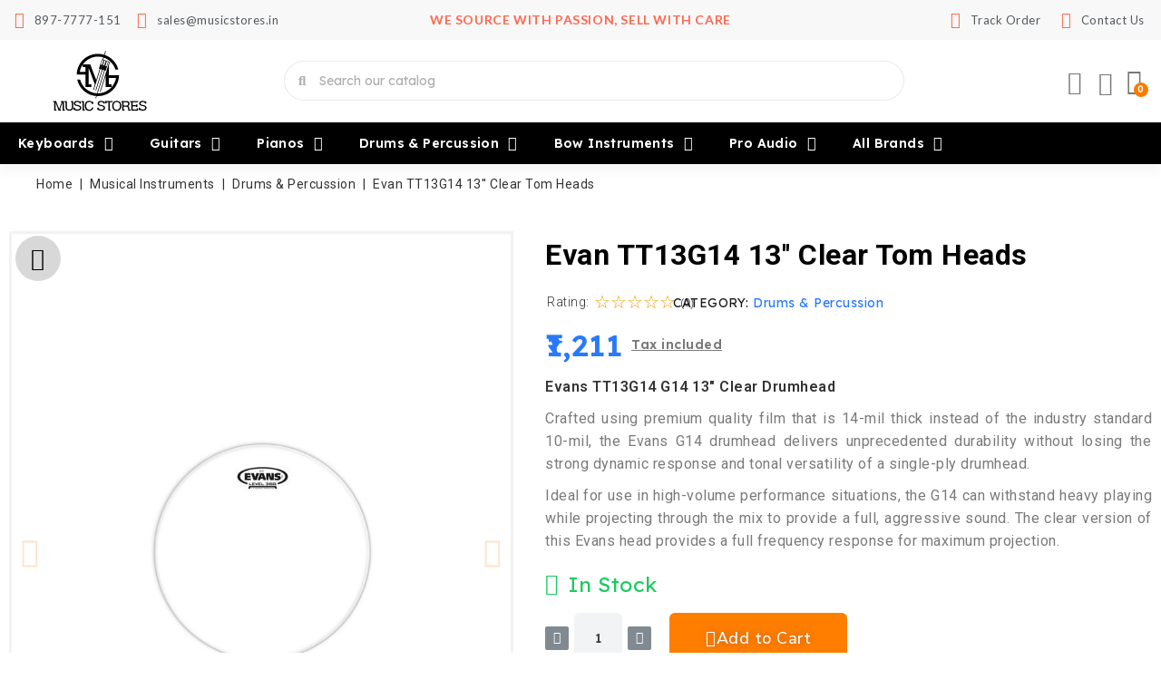

--- FILE ---
content_type: text/html; charset=utf-8
request_url: https://www.musicstores.in/drums-percussion/evan-tt13g14-13-clear-tom-heads
body_size: 47048
content:

<!doctype html>
<html lang="en-US">

  <head>
    
      
<meta charset="utf-8">


<meta http-equiv="x-ua-compatible" content="ie=edge">



  <title>Evan TT13G14 Tom Heads for Beginners in Best and Cheap Price in India</title>
  
    
  
  <meta name="description" content="Evan TT13G14 Tom Heads for beginners who just started can buy it online for best and cheap price online in india only on musicstores">
  <meta name="keywords" content="">
      <meta name="robots" content="index,index">
        <link rel="canonical" href="https://www.musicstores.in/drums-percussion/evan-tt13g14-13-clear-tom-heads">
    
        
  
  
    <script type="application/ld+json">
  {
    "@context": "https://schema.org",
    "@type": "Organization",
    "name" : "Musicstores",
    "url" : "https://www.musicstores.in/",
          "logo": {
        "@type": "ImageObject",
        "url":"https://www.musicstores.in/img/logo-1710168244.jpg"
      }
      }
</script>

<script type="application/ld+json">
  {
    "@context": "https://schema.org",
    "@type": "WebPage",
    "isPartOf": {
      "@type": "WebSite",
      "url":  "https://www.musicstores.in/",
      "name": "Musicstores"
    },
    "name": "Evan TT13G14 Tom Heads for Beginners in Best and Cheap Price in India",
    "url":  "https://www.musicstores.in/drums-percussion/evan-tt13g14-13-clear-tom-heads"
  }
</script>


  <script type="application/ld+json">
    {
      "@context": "https://schema.org",
      "@type": "BreadcrumbList",
      "itemListElement": [
                  {
            "@type": "ListItem",
            "position": 1,
            "name": "Home",
            "item": "https://www.musicstores.in/"
          },                  {
            "@type": "ListItem",
            "position": 2,
            "name": "Musical Instruments",
            "item": "https://www.musicstores.in/musical-instruments"
          },                  {
            "@type": "ListItem",
            "position": 3,
            "name": "Drums &amp; Percussion",
            "item": "https://www.musicstores.in/drums-percussion"
          },                  {
            "@type": "ListItem",
            "position": 4,
            "name": "Evan TT13G14 13&#039;&#039; Clear Tom Heads",
            "item": "https://www.musicstores.in/drums-percussion/evan-tt13g14-13-clear-tom-heads"
          }              ]
    }
  </script>
  
  
  
  
  
    
  

  
    <meta property="og:title" content="Evan TT13G14 Tom Heads for Beginners in Best and Cheap Price in India" />
    <meta property="og:description" content="Evan TT13G14 Tom Heads for beginners who just started can buy it online for best and cheap price online in india only on musicstores" />
    <meta property="og:url" content="https://www.musicstores.in/drums-percussion/evan-tt13g14-13-clear-tom-heads" />
    <meta property="og:site_name" content="Musicstores" />
        



<meta name="viewport" content="width=device-width, initial-scale=1">



<link rel="icon" type="image/vnd.microsoft.icon" href="https://www.musicstores.in/img/favicon.ico?1718909503">
<link rel="shortcut icon" type="image/x-icon" href="https://www.musicstores.in/img/favicon.ico?1718909503">


<!-- Codezeel added -->
<link href="https://fonts.googleapis.com/css2?family=Roboto:wght@100;300;400;500;700&display=swap" rel="stylesheet">


  



  	

  <script type="text/javascript">
        var CZBORDER_RADIUS = "1";
        var CZBOX_LAYOUT = "0";
        var CZSTICKY_HEADER = "1";
        var CZSTOCK_INDICATOR = "1";
        var ETS_ABANCART_CAMPAIGNS = false;
        var ETS_ABANCART_CLOSE_TITLE = "Close";
        var ETS_ABANCART_COOKIE_CAMPAIGNS = [];
        var ETS_ABANCART_COPIED_MESSAGE = "Copied";
        var ETS_ABANCART_HAS_BROWSER = false;
        var ETS_ABANCART_LINK_AJAX = "https:\/\/www.musicstores.in\/module\/ets_abandonedcart\/request";
        var ETS_ABANCART_LINK_SHOPPING_CART = "https:\/\/www.musicstores.in\/my-shopping-carts";
        var ETS_ABANCART_SUPERSPEED_ENABLED = 0;
        var ETS_AC_LINK_SUBMIT_LEAD_FORM = "https:\/\/www.musicstores.in\/lead\/";
        var ETS_RV_CUSTOMER_IS_LOGGED = false;
        var ETS_RV_DEFAULT_LANGUAGE_MSG = "Default language cannot be empty!";
        var ETS_RV_DEFAULT_RATE = 5;
        var ETS_RV_DESIGN_COLOR1 = 0;
        var ETS_RV_DISPLAY_RATE_AND_QUESTION = "box";
        var ETS_RV_PRESS_ENTER_ENABLED = 0;
        var ETS_RV_QUESTION_ENABLED = 1;
        var ETS_RV_RECAPTCHA_ENABLED = 0;
        var ETS_RV_RECAPTCHA_FOR = ["review","comment","reply","qa","qa_answer","qa_comment"];
        var ETS_RV_RECAPTCHA_SITE_KEY = "";
        var ETS_RV_RECAPTCHA_TYPE = "recaptcha_v2";
        var ETS_RV_RECAPTCHA_USER_REGISTERED = 1;
        var ETS_RV_RECAPTCHA_VALID = 0;
        var ETS_RV_REQUIRE_TITLE = 1;
        var ETS_RV_REVIEW_ENABLED = 1;
        var FMM_DC_TOKEN = "c70737bd55f5856b792c7673fc5bece8";
        var LS_Meta = {"v":"6.6.10"};
        var PS_ATTACHMENT_MAXIMUM_SIZE = 8388608;
        var PS_ATTACHMENT_MAXIMUM_SIZE_TEXT = "8 MB";
        var addJsDef = false;
        var back_office = 0;
        var buttoncompare_title_add = "Add to Compare";
        var buttoncompare_title_remove = "Remove from Compare";
        var buttonwishlist_title_add = "Add to Wishlist";
        var buttonwishlist_title_remove = "Remove from WishList";
        var comparator_max_item = 3;
        var compared_products = [];
        var delay_search = "";
        var deliverychecker_module_link = "https:\/\/www.musicstores.in\/module\/deliverychecker\/display";
        var deliverychecker_page = "product";
        var estimatedshippingtime_url = "https:\/\/www.musicstores.in\/module\/estimatedshippingtime\/recalcest";
        var etsSeoFo = {"currentController":"product","conf":{"removeId":true}};
        var ets_rv_datetime_picker = "{\"prevText\":\"\",\"nextText\":\"\",\"dateFormat\":\"yy-mm-dd\",\"currentText\":\"Now\",\"closeText\":\"Done\",\"ampm\":false,\"amNames\":[\"AM\",\"A\"],\"pmNames\":[\"PM\",\"P\"],\"timeFormat\":\"hh:mm:ss tt\",\"timeSuffix\":\"\",\"timeOnlyTitle\":\"Choose time\",\"timeText\":\"Time\",\"hourText\":\"Hour\",\"minuteText\":\"Minute\",\"maxDate\":\"2026-01-24 21:57:41\"}";
        var ets_rv_please_sign_dislike = "Please sign in or register to dislike";
        var ets_rv_please_sign_like = "Please sign in or register to like";
        var ets_rv_please_sign_question = "Please sign in or register to ask your question";
        var ets_rv_please_sign_review = "Please sign in or register to write your review";
        var file_is_to_large_text = "File is too large. Maximum size allowed: %s";
        var file_not_valid_text = "File type is not allowed";
        var free_text = "Free";
        var isLogged = false;
        var language_code = "en";
        var prestashop = {"cart":{"products":[],"totals":{"total":{"type":"total","label":"Total","amount":0,"value":"\u20b90"},"total_including_tax":{"type":"total","label":"Total (tax incl.)","amount":0,"value":"\u20b90"},"total_excluding_tax":{"type":"total","label":"Total (tax excl.)","amount":0,"value":"\u20b90"}},"subtotals":{"products":{"type":"products","label":"Subtotal","amount":0,"value":"\u20b90"},"discounts":null,"shipping":{"type":"shipping","label":"Shipping","amount":0,"value":""},"tax":null},"products_count":0,"summary_string":"0 items","vouchers":{"allowed":1,"added":[]},"discounts":[],"minimalPurchase":0,"minimalPurchaseRequired":""},"currency":{"id":1,"name":"Indian Rupee","iso_code":"INR","iso_code_num":"356","sign":"\u20b9"},"customer":{"lastname":null,"firstname":null,"email":null,"birthday":null,"newsletter":null,"newsletter_date_add":null,"optin":null,"website":null,"company":null,"siret":null,"ape":null,"is_logged":false,"gender":{"type":null,"name":null},"addresses":[]},"country":{"id_zone":"3","id_currency":"0","call_prefix":"91","iso_code":"IN","active":"1","contains_states":"1","need_identification_number":"0","need_zip_code":"1","zip_code_format":"NNNNNN","display_tax_label":"1","name":"India","id":109},"language":{"name":"English (English)","iso_code":"en","locale":"en-US","language_code":"en-us","active":"1","is_rtl":"0","date_format_lite":"m\/d\/Y","date_format_full":"m\/d\/Y H:i:s","id":1},"page":{"title":"","canonical":"https:\/\/www.musicstores.in\/drums-percussion\/evan-tt13g14-13-clear-tom-heads","meta":{"title":"Evan TT13G14 Tom Heads for Beginners in Best and Cheap Price in India","description":"Evan TT13G14 Tom Heads for beginners who just started can buy it online for best and cheap price online in india only on musicstores","keywords":"","robots":"index"},"page_name":"product","body_classes":{"lang-en":true,"lang-rtl":false,"country-IN":true,"currency-INR":true,"layout-full-width":true,"page-product":true,"tax-display-enabled":true,"page-customer-account":false,"product-id-400":true,"product-Evan TT13G14 13'' Clear Tom Heads":true,"product-id-category-39":true,"product-id-manufacturer-0":true,"product-id-supplier-0":true,"product-available-for-order":true},"admin_notifications":[],"password-policy":{"feedbacks":{"0":"Very weak","1":"Weak","2":"Average","3":"Strong","4":"Very strong","Straight rows of keys are easy to guess":"Straight rows of keys are easy to guess","Short keyboard patterns are easy to guess":"Short keyboard patterns are easy to guess","Use a longer keyboard pattern with more turns":"Use a longer keyboard pattern with more turns","Repeats like \"aaa\" are easy to guess":"Repeats like \"aaa\" are easy to guess","Repeats like \"abcabcabc\" are only slightly harder to guess than \"abc\"":"Repeats like \"abcabcabc\" are only slightly harder to guess than \"abc\"","Sequences like abc or 6543 are easy to guess":"Sequences like \"abc\" or \"6543\" are easy to guess.","Recent years are easy to guess":"Recent years are easy to guess","Dates are often easy to guess":"Dates are often easy to guess","This is a top-10 common password":"This is a top-10 common password","This is a top-100 common password":"This is a top-100 common password","This is a very common password":"This is a very common password","This is similar to a commonly used password":"This is similar to a commonly used password","A word by itself is easy to guess":"A word by itself is easy to guess","Names and surnames by themselves are easy to guess":"Names and surnames by themselves are easy to guess","Common names and surnames are easy to guess":"Common names and surnames are easy to guess","Use a few words, avoid common phrases":"Use a few words, avoid common phrases","No need for symbols, digits, or uppercase letters":"No need for symbols, digits, or uppercase letters","Avoid repeated words and characters":"Avoid repeated words and characters","Avoid sequences":"Avoid sequences","Avoid recent years":"Avoid recent years","Avoid years that are associated with you":"Avoid years that are associated with you","Avoid dates and years that are associated with you":"Avoid dates and years that are associated with you","Capitalization doesn't help very much":"Capitalization doesn't help very much","All-uppercase is almost as easy to guess as all-lowercase":"All-uppercase is almost as easy to guess as all-lowercase","Reversed words aren't much harder to guess":"Reversed words aren't much harder to guess","Predictable substitutions like '@' instead of 'a' don't help very much":"Predictable substitutions like \"@\" instead of \"a\" don't help very much.","Add another word or two. Uncommon words are better.":"Add another word or two. Uncommon words are better."}}},"shop":{"name":"Musicstores","logo":"https:\/\/www.musicstores.in\/img\/logo-1710168244.jpg","stores_icon":"https:\/\/www.musicstores.in\/img\/logo_stores.png","favicon":"https:\/\/www.musicstores.in\/img\/favicon.ico"},"core_js_public_path":"\/themes\/","urls":{"base_url":"https:\/\/www.musicstores.in\/","current_url":"https:\/\/www.musicstores.in\/drums-percussion\/evan-tt13g14-13-clear-tom-heads","shop_domain_url":"https:\/\/www.musicstores.in","img_ps_url":"https:\/\/www.musicstores.in\/img\/","img_cat_url":"https:\/\/www.musicstores.in\/img\/c\/","img_lang_url":"https:\/\/www.musicstores.in\/img\/l\/","img_prod_url":"https:\/\/www.musicstores.in\/img\/p\/","img_manu_url":"https:\/\/www.musicstores.in\/img\/m\/","img_sup_url":"https:\/\/www.musicstores.in\/img\/su\/","img_ship_url":"https:\/\/www.musicstores.in\/img\/s\/","img_store_url":"https:\/\/www.musicstores.in\/img\/st\/","img_col_url":"https:\/\/www.musicstores.in\/img\/co\/","img_url":"https:\/\/www.musicstores.in\/themes\/Mobiemax\/assets\/img\/","css_url":"https:\/\/www.musicstores.in\/themes\/Mobiemax\/assets\/css\/","js_url":"https:\/\/www.musicstores.in\/themes\/Mobiemax\/assets\/js\/","pic_url":"https:\/\/www.musicstores.in\/upload\/","theme_assets":"https:\/\/www.musicstores.in\/themes\/Mobiemax\/assets\/","theme_dir":"https:\/\/www.musicstores.in\/themes\/Mobiemax\/","pages":{"address":"https:\/\/www.musicstores.in\/address","addresses":"https:\/\/www.musicstores.in\/addresses","authentication":"https:\/\/www.musicstores.in\/login","manufacturer":"https:\/\/www.musicstores.in\/brands","cart":"https:\/\/www.musicstores.in\/cart","category":"https:\/\/www.musicstores.in\/index.php?controller=category","cms":"https:\/\/www.musicstores.in\/index.php?controller=cms","contact":"https:\/\/www.musicstores.in\/contact-us","discount":"https:\/\/www.musicstores.in\/discount","guest_tracking":"https:\/\/www.musicstores.in\/guest-tracking","history":"https:\/\/www.musicstores.in\/order-history","identity":"https:\/\/www.musicstores.in\/identity","index":"https:\/\/www.musicstores.in\/","my_account":"https:\/\/www.musicstores.in\/my-account","order_confirmation":"https:\/\/www.musicstores.in\/order-confirmation","order_detail":"https:\/\/www.musicstores.in\/index.php?controller=order-detail","order_follow":"https:\/\/www.musicstores.in\/order-follow","order":"https:\/\/www.musicstores.in\/order","order_return":"https:\/\/www.musicstores.in\/index.php?controller=order-return","order_slip":"https:\/\/www.musicstores.in\/credit-slip","pagenotfound":"https:\/\/www.musicstores.in\/page-not-found","password":"https:\/\/www.musicstores.in\/password-recovery","pdf_invoice":"https:\/\/www.musicstores.in\/index.php?controller=pdf-invoice","pdf_order_return":"https:\/\/www.musicstores.in\/index.php?controller=pdf-order-return","pdf_order_slip":"https:\/\/www.musicstores.in\/index.php?controller=pdf-order-slip","prices_drop":"https:\/\/www.musicstores.in\/prices-drop","product":"https:\/\/www.musicstores.in\/index.php?controller=product","registration":"https:\/\/www.musicstores.in\/index.php?controller=registration","search":"https:\/\/www.musicstores.in\/search","sitemap":"https:\/\/www.musicstores.in\/sitemap","stores":"https:\/\/www.musicstores.in\/stores","supplier":"https:\/\/www.musicstores.in\/supplier","new_products":"https:\/\/www.musicstores.in\/new-arrived-musical-instruments-at-music-stores-in-india","brands":"https:\/\/www.musicstores.in\/brands","register":"https:\/\/www.musicstores.in\/index.php?controller=registration","order_login":"https:\/\/www.musicstores.in\/order?login=1"},"alternative_langs":[],"actions":{"logout":"https:\/\/www.musicstores.in\/?mylogout="},"no_picture_image":{"bySize":{"cart_default":{"url":"https:\/\/www.musicstores.in\/img\/p\/en-default-cart_default.jpg","width":90,"height":90},"small_default":{"url":"https:\/\/www.musicstores.in\/img\/p\/en-default-small_default.jpg","width":100,"height":100},"home_default":{"url":"https:\/\/www.musicstores.in\/img\/p\/en-default-home_default.jpg","width":336,"height":336},"medium_default":{"url":"https:\/\/www.musicstores.in\/img\/p\/en-default-medium_default.jpg","width":500,"height":500},"large_default":{"url":"https:\/\/www.musicstores.in\/img\/p\/en-default-large_default.jpg","width":1000,"height":1000}},"small":{"url":"https:\/\/www.musicstores.in\/img\/p\/en-default-cart_default.jpg","width":90,"height":90},"medium":{"url":"https:\/\/www.musicstores.in\/img\/p\/en-default-home_default.jpg","width":336,"height":336},"large":{"url":"https:\/\/www.musicstores.in\/img\/p\/en-default-large_default.jpg","width":1000,"height":1000},"legend":""}},"configuration":{"display_taxes_label":true,"display_prices_tax_incl":true,"is_catalog":false,"show_prices":true,"opt_in":{"partner":false},"quantity_discount":{"type":"discount","label":"Unit discount"},"voucher_enabled":1,"return_enabled":0},"field_required":[],"breadcrumb":{"links":[{"title":"Home","url":"https:\/\/www.musicstores.in\/"},{"title":"Musical Instruments","url":"https:\/\/www.musicstores.in\/musical-instruments"},{"title":"Drums & Percussion","url":"https:\/\/www.musicstores.in\/drums-percussion"},{"title":"Evan TT13G14 13'' Clear Tom Heads","url":"https:\/\/www.musicstores.in\/drums-percussion\/evan-tt13g14-13-clear-tom-heads"}],"count":4},"link":{"protocol_link":"https:\/\/","protocol_content":"https:\/\/"},"time":1769272061,"static_token":"dd081128995afe8667940a779a191083","token":"d14a6429c8878efa2c3f9e64da75e5c9","debug":false};
        var productCommentAbuseReportErrorMessage = "Sorry, your abuse report cannot be sent.";
        var productCommentPostErrorMessage = "Sorry, your review cannot be posted.";
        var productCommentUpdatePostErrorMessage = "Sorry, your review appreciation cannot be sent.";
        var product_id = 400;
        var productcomments = false;
        var productcompare_add = "The product has been added to list compare";
        var productcompare_max_item = "You cannot add more than 3 product(s) to the product comparison";
        var productcompare_remove = "The product was successfully removed from list compare";
        var productcompare_url = "https:\/\/www.musicstores.in\/module\/stfeature\/productscompare";
        var productcompare_viewlistcompare = "View list compare";
        var psemailsubscription_subscription = "https:\/\/www.musicstores.in\/module\/ps_emailsubscription\/subscription";
        var psr_icon_color = "#F19D76";
        var search_url = "https:\/\/www.musicstores.in\/search-result";
        var wishlist_add = "The product was successfully added to your wishlist";
        var wishlist_cancel_txt = "Cancel";
        var wishlist_confirm_del_txt = "Delete selected item?";
        var wishlist_del_default_txt = "Cannot delete default wishlist";
        var wishlist_email_txt = "Email";
        var wishlist_loggin_required = "You must be logged in to manage your wishlist";
        var wishlist_ok_txt = "Ok";
        var wishlist_quantity_required = "You must enter a quantity";
        var wishlist_remove = "The product was successfully removed from your wishlist";
        var wishlist_reset_txt = "Reset";
        var wishlist_send_txt = "Send";
        var wishlist_send_wishlist_txt = "Send wishlist";
        var wishlist_url = "https:\/\/www.musicstores.in\/module\/stfeature\/mywishlist";
        var wishlist_viewwishlist = "View your wishlist";
        var ybsFo = {"conf":{"minChar":3}};
      </script>
		<link rel="stylesheet" href="https://www.musicstores.in/themes/Mobiemax/assets/css/theme.css" media="all">
		<link rel="stylesheet" href="https://www.musicstores.in/themes/Mobiemax/assets/css/font-awesome.css" media="all">
		<link rel="stylesheet" href="https://www.musicstores.in/modules/blockreassurance/views/dist/front.css" media="all">
		<link rel="stylesheet" href="https://www.musicstores.in/modules/ps_socialfollow/views/css/ps_socialfollow.css" media="all">
		<link rel="stylesheet" href="/modules/layerslider/views/css/layerslider/layerslider.css?v=6.6.10" media="all">
		<link rel="stylesheet" href="/modules/layerslider/views/lib/font-awesome/css/font-awesome.min.css?v=4.7.0" media="all">
		<link rel="stylesheet" href="https://fonts.googleapis.com/css?family=Poppins:300,regular,500,600,700&amp;subset=latin%2Clatin-ext" media="all">
		<link rel="stylesheet" href="https://www.musicstores.in/modules/creativeelements/views/css/frontend.min.css?v=2.10.1" media="all">
		<link rel="stylesheet" href="https://www.musicstores.in/modules/creativeelements/views/css/ce/5170101.css?v=1737445455" media="all">
		<link rel="stylesheet" href="https://www.musicstores.in/modules/creativeelements/views/css/ce/11170101.css?v=1757919269" media="all">
		<link rel="stylesheet" href="https://www.musicstores.in/modules/productbundlespro/views/css/front/front.css" media="all">
		<link rel="stylesheet" href="https://www.musicstores.in/modules/creativeelements/views/lib/animations/animations.min.css?v=2.10.1" media="all">
		<link rel="stylesheet" href="https://www.musicstores.in/modules/creativeelements/views/lib/ceicons/ceicons.min.css?v=2.10.1" media="all">
		<link rel="stylesheet" href="https://www.musicstores.in/modules/creativeelements/views/css/ce/1-global.css?v=1717653965" media="all">
		<link rel="stylesheet" href="https://fonts.googleapis.com/css?family=Roboto:100,100italic,200,200italic,300,300italic,400,400italic,500,500italic,600,600italic,700,700italic,800,800italic,900,900italic%7CLexend+Deca:100,100italic,200,200italic,300,300italic,400,400italic,500,500italic,600,600italic,700,700italic,800,800italic,900,900italic%7CLato:100,100italic,200,200italic,300,300italic,400,400italic,500,500italic,600,600italic,700,700italic,800,800italic,900,900italic%7CLexend:100,100italic,200,200italic,300,300italic,400,400italic,500,500italic,600,600italic,700,700italic,800,800italic,900,900italic%7CNunito+Sans:100,100italic,200,200italic,300,300italic,400,400italic,500,500italic,600,600italic,700,700italic,800,800italic,900,900italic&amp;display=swap" media="all">
		<link rel="stylesheet" href="https://www.musicstores.in/modules/creativeelements/views/lib/ceicons/ceicons.min.css?v=2.10.1" media="all">
		<link rel="stylesheet" href="https://www.musicstores.in/modules/creativeelements/views/lib/font-awesome/css/solid.min.css?v=6.2.0" media="all">
		<link rel="stylesheet" href="https://www.musicstores.in/modules/creativeelements/views/lib/font-awesome/css/regular.min.css?v=6.2.0" media="all">
		<link rel="stylesheet" href="https://www.musicstores.in/modules/ybc_blocksearch/views/css/blocksearch.css" media="all">
		<link rel="stylesheet" href="https://www.musicstores.in/themes/Mobiemax/modules/ybc_blog/views/css/blog_all.css" media="all">
		<link rel="stylesheet" href="https://www.musicstores.in/modules/ybc_blog/views/css/slick.css" media="all">
		<link rel="stylesheet" href="https://www.musicstores.in/modules/ybc_blog/views/css/product.css" media="all">
		<link rel="stylesheet" href="https://www.musicstores.in/modules/ybc_blog/views/css/custom.css" media="all">
		<link rel="stylesheet" href="https://www.musicstores.in/modules/ets_abandonedcart/views/css/abancart.css" media="all">
		<link rel="stylesheet" href="https://www.musicstores.in/modules/ets_affiliatemarketing/views/css/front.css" media="all">
		<link rel="stylesheet" href="https://www.musicstores.in/modules/ybc_instagram/views/css/ets.fancybox.css" media="all">
		<link rel="stylesheet" href="https://www.musicstores.in/modules/ybc_instagram/views/css/instagram.css" media="all">
		<link rel="stylesheet" href="https://www.musicstores.in/modules/ybc_instagram/views/css/fix17.css" media="all">
		<link rel="stylesheet" href="https://www.musicstores.in/modules/ybc_instagram/views/css/slick.css" media="all">
		<link rel="stylesheet" href="https://www.musicstores.in/modules/ets_megamenu/views/css/layout2.css" media="all">
		<link rel="stylesheet" href="https://www.musicstores.in/modules/ets_megamenu/views/css/mobile_floating.css" media="all">
		<link rel="stylesheet" href="https://www.musicstores.in/modules/ets_crosssell/views/css/slick.css" media="all">
		<link rel="stylesheet" href="https://www.musicstores.in/modules/ets_crosssell/views/css/front.css" media="all">
		<link rel="stylesheet" href="https://www.musicstores.in/modules/deliverychecker/views/css/deliverycheckerfront.css" media="all">
		<link rel="stylesheet" href="https://www.musicstores.in/modules/itiwas_coupon_display//views/css/front.css" media="all">
		<link rel="stylesheet" href="https://www.musicstores.in/modules/productvideo/views/css/font-awesome.css" media="all">
		<link rel="stylesheet" href="https://www.musicstores.in/modules/productvideo/views/css/productvideoextraright-1.7.css" media="all">
		<link rel="stylesheet" href="https://www.musicstores.in/modules/ets_extraproducttabs/views/css/product_front.css" media="all">
		<link rel="stylesheet" href="https://www.musicstores.in/modules/ets_livechat/views/css/account.css" media="all">
		<link rel="stylesheet" href="https://www.musicstores.in/modules/cz_themeoptions/views/css/frontdesign.css" media="all">
		<link rel="stylesheet" href="https://www.musicstores.in/themes/Mobiemax/modules/ets_reviews/views/css/productcomments.all.css" media="all">
		<link rel="stylesheet" href="https://www.musicstores.in/modules/ets_reviews/views/css/review-media.css" media="all">
		<link rel="stylesheet" href="https://www.musicstores.in/modules/ets_reviews/views/css/slick-theme.css" media="all">
		<link rel="stylesheet" href="https://www.musicstores.in/modules/ets_reviews/views/css/slick.css" media="all">
		<link rel="stylesheet" href="https://www.musicstores.in/js/jquery/plugins/growl/jquery.growl.css" media="all">
		<link rel="stylesheet" href="https://www.musicstores.in/themes/Mobiemax/modules/ets_reviews/views/css/productcomments.css" media="all">
		<link rel="stylesheet" href="https://www.musicstores.in/modules/productlabelsandstickers/views/css/stickers.css" media="all">
		<link rel="stylesheet" href="https://www.musicstores.in/modules/pureproductpictograms//views/css/front/pureproductpictograms.css" media="all">
		<link rel="stylesheet" href="https://www.musicstores.in/modules/itiwas_order_cancel//views/css/front.css" media="all">
		<link rel="stylesheet" href="https://www.musicstores.in/modules/stfeature/views/css/front.css" media="all">
		<link rel="stylesheet" href="https://www.musicstores.in/js/jquery/ui/themes/base/minified/jquery-ui.min.css" media="all">
		<link rel="stylesheet" href="https://www.musicstores.in/js/jquery/ui/themes/base/minified/jquery.ui.theme.min.css" media="all">
		<link rel="stylesheet" href="https://www.musicstores.in/js/jquery/plugins/fancybox/jquery.fancybox.css" media="all">
		<link rel="stylesheet" href="https://www.musicstores.in/modules/cz_imageslider/views/css/flexslider.css" media="all">
		<link rel="stylesheet" href="https://www.musicstores.in/modules/ets_megamenu/views/css/megamenu.css" media="all">
		<link rel="stylesheet" href="https://www.musicstores.in/modules/ets_megamenu/views/css/fix17.css" media="all">
		<link rel="stylesheet" href="https://www.musicstores.in/themes/Mobiemax/assets/css/custom.css" media="all">
	
	


	<script>
			var ceFrontendConfig = {"environmentMode":{"edit":false,"wpPreview":false},"is_rtl":false,"breakpoints":{"xs":0,"sm":480,"md":768,"lg":1025,"xl":1440,"xxl":1600},"version":"2.10.1","urls":{"assets":"\/modules\/creativeelements\/views\/"},"productQuickView":0,"settings":{"page":[],"general":{"elementor_global_image_lightbox":"1","elementor_lightbox_enable_counter":"yes","elementor_lightbox_enable_fullscreen":"yes","elementor_lightbox_enable_zoom":"yes","elementor_lightbox_title_src":"title","elementor_lightbox_description_src":"caption"},"editorPreferences":[]},"post":{"id":"400030101","title":"Evan%20TT13G14%2013%27%27%20Clear%20Tom%20Heads","excerpt":""}};
		</script>
        <link rel="preload" href="/modules/creativeelements/views/lib/ceicons/fonts/ceicons.woff2?8goggd" as="font" type="font/woff2" crossorigin>
        


  <meta name="generator" content="Powered by Creative Slider 6.6.10 - Multi-Purpose, Responsive, Parallax, Mobile-Friendly Slider Module for PrestaShop." />
<script type="text/javascript">
  var main_color='#F16232';
  var text_color='#ffffff';
</script>
    <script type="text/javascript">
        var YBC_BLOCKSEARCH_OVERLAY ='1';
        var YBC_BLOCKSEARCH_SEARCH_SUGGESTION ='1';
    </script>
   
<script type="text/javascript">
var unlike_text ="Unlike this post";
var like_text ="Like this post";
var baseAdminDir ='//';
var ybc_blog_product_category ='0';
var ybc_blog_polls_g_recaptcha = false;
</script>
 

<script type="text/javascript">
    const ETS_AC_TRANS = {};
    ETS_AC_TRANS.captchv2_invalid = "Please verify captcha";
</script>

<script type="text/javascript">
        var link_cart = "https://www.musicstores.in/cart";
            var link_reward = "https://www.musicstores.in/affiliate-dashboard?ajax=1";
            var link_shopping_cart = "https://www.musicstores.in/module/ps_shoppingcart/ajax";
            var eam_sending_email = "Sending...";
    var eam_email_invalid = "Email is invalid";
    var eam_email_sent_limited = "You have reached the maximum number of invitation";
    var eam_token = "dd081128995afe8667940a779a191083";
    var name_is_blank = 'Name is required';
    var email_is_blank = 'Email is required';
    var email_is_invalid = 'Email is invalid';
</script>
<!--Module: ybc_instagram -->
<script type="text/javascript">
    var ybcInsTransNext = "Next";
    var ybcInsTransBack = "Back";
    var ybcInsTransLikes = "Likes";
    var ybcInsTransComments = "Comments";
    var ybcInsTransClickVideo = "Click here to open this video on Instagram";
    var ybcInsTransClickImage = "Click here to open this image on Instagram";
    var ybcInsTransInstagram = "Instagram";
    var ybcInsTransMorePhoto = "More photo";
        var YBC_INS_ENABLE_SIDEBAR = 1;
        var YBC_INS_ENABLE_POPUP_SLIDER = 1;
        var YBC_INS_DISPLAY_COMMENT = 1;
        var YBC_INS_SLIDER_HOOK = 'home,left,right';
        var YBC_INS_GALLERY_DISPLAY_TYPE = 'masonry';
        var YBC_INS_GALLERY_LAZY = 1;
        var YBC_INS_GALLERY_DISPLAY_FULL_WIDTH = 1;
        var YBC_INS_GALLERY_LOADMORE_TYPE = 'button';
        var YBC_INS_POPP_PER_ROW_DESKTOP = 6;
        var YBC_INS_POPP_PER_ROW_TABLET = 4;
        var YBC_INS_POPP_PER_ROW_MOBILE = 1;
        var YBC_INS_POPP_ITEM_SPACING = 5;
        var YBC_INS_POPP_HOOK_TO = 'footer_product';
        var YBC_INS_POPP_DISPLAY_TYPE = 'carousel';
        var YBC_INS_POPP_AUTOPLAY_CAROUSEL = 1;
        var YBC_INS_POPP_CAROUSEL_SPEED = 2000;
        var YBC_INS_POPP_LAZY = 1;
        var YBC_INS_POPP_LOADMORE_TYPE = 'button';
        var YBC_INS_POPP_ENABLED = 1;
        var YBC_INS_TAG_PER_ROW_DESKTOP = 6;
        var YBC_INS_TAG_PER_ROW_TABLET = 4;
        var YBC_INS_TAG_PER_ROW_MOBILE = 1;
        var YBC_INS_TAG_ITEM_SPACING = 5;
        var YBC_INS_TAG_DISPLAY_TYPE = 'grid';
        var YBC_INS_TAG_LAZY = 1;
        var YBC_INS_TAG_DISPLAY_FULL_WIDTH = 0;
        var YBC_INS_TAG_LOADMORE_TYPE = 'button';
        var YBC_INS_DISPLAY_NAME = 'musicstores.in';
        var YBC_INS_URL = 'https://www.instagram.com/musicstores.in/';
        var YBC_INS_FOLLOWING_BUTTON = 'Follow us on Instagram';
        var YBC_INS_GRAB_IT_BUTTON_PHOTO = 'View photo';
        var YBC_INS_GALLERY_ITEM_SPACING = 5;
        var YBC_INS_GALLERY_PER_ROW_DESKTOP = 4;
        var YBC_INS_GALLERY_PER_ROW_TABLET = 1;
        var YBC_INS_GALLERY_PER_ROW_MOBILE = 1;
        var YBC_INS_DISPLAY_LIKE_COUNT = 1;
        var YBC_INS_DISPLAY_COMMENT_COUNT = 1;
        var YBC_INS_DISPLAY_DESCRIPTION = 1;
        var YBC_INS_DISPLAY_SHOPNOW = 1;
        var YBC_INS_GALLERY_NUMBER = 0;
        var YBC_INS_GALLERY_LOADMORE = 1;
        YBC_INS_URL_AJAX = "/?fc=module&module=ybc_instagram&controller=next";    YBC_INS_COMMENT_AJAX = "https://www.musicstores.in/module/ybc_instagram/comment";    var ybc_ins_text_loading = "Loading comments";
</script>

<!--/Module: ybc_instagram --><style>.ets_mm_megamenu .mm_menus_li .h4,
.ets_mm_megamenu .mm_menus_li .h5,
.ets_mm_megamenu .mm_menus_li .h6,
.ets_mm_megamenu .mm_menus_li .h1,
.ets_mm_megamenu .mm_menus_li .h2,
.ets_mm_megamenu .mm_menus_li .h3,
.ets_mm_megamenu .mm_menus_li .h4 *:not(i),
.ets_mm_megamenu .mm_menus_li .h5 *:not(i),
.ets_mm_megamenu .mm_menus_li .h6 *:not(i),
.ets_mm_megamenu .mm_menus_li .h1 *:not(i),
.ets_mm_megamenu .mm_menus_li .h2 *:not(i),
.ets_mm_megamenu .mm_menus_li .h3 *:not(i),
.ets_mm_megamenu .mm_menus_li > a{
    font-family: inherit;
}
.ets_mm_megamenu *:not(.fa):not(i){
    font-family: inherit;
}

.ets_mm_block *{
    font-size: 14px;
}    

@media (min-width: 768px){
/*layout 1*/
    .ets_mm_megamenu.layout_layout1{
        background: ;
    }
    .layout_layout1 .ets_mm_megamenu_content{
      background: linear-gradient(#FFFFFF, #F2F2F2) repeat scroll 0 0 rgba(0, 0, 0, 0);
      background: -webkit-linear-gradient(#FFFFFF, #F2F2F2) repeat scroll 0 0 rgba(0, 0, 0, 0);
      background: -o-linear-gradient(#FFFFFF, #F2F2F2) repeat scroll 0 0 rgba(0, 0, 0, 0);
    }
    .ets_mm_megamenu.layout_layout1:not(.ybc_vertical_menu) .mm_menus_ul{
         background: ;
    }

    #header .layout_layout1:not(.ybc_vertical_menu) .mm_menus_li > a,
    .layout_layout1 .ybc-menu-vertical-button,
    .layout_layout1 .mm_extra_item *{
        color: #484848
    }
    .layout_layout1 .ybc-menu-vertical-button .ybc-menu-button-toggle_icon_default .icon-bar{
        background-color: #484848
    }
    .layout_layout1:not(.click_open_submenu) .mm_menus_li:hover > a,
    .layout_layout1.click_open_submenu .mm_menus_li.open_li > a,
    .layout_layout1 .mm_menus_li.active > a,
    #header .layout_layout1:not(.click_open_submenu) .mm_menus_li:hover > a,
    #header .layout_layout1.click_open_submenu .mm_menus_li.open_li > a,
    #header .layout_layout1 .mm_menus_li.menu_hover > a,
    .layout_layout1:hover .ybc-menu-vertical-button,
    .layout_layout1 .mm_extra_item button[type="submit"]:hover i,
    #header .layout_layout1 .mm_menus_li.active > a{
        color: #ec4249;
    }
    
    .layout_layout1:not(.ybc_vertical_menu):not(.click_open_submenu) .mm_menus_li > a:before,
    .layout_layout1:not(.ybc_vertical_menu).click_open_submenu .mm_menus_li.open_li > a:before,
    .layout_layout1.ybc_vertical_menu:hover .ybc-menu-vertical-button:before,
    .layout_layout1:hover .ybc-menu-vertical-button .ybc-menu-button-toggle_icon_default .icon-bar,
    .ybc-menu-vertical-button.layout_layout1:hover{background-color: #ec4249;}
    
    .layout_layout1:not(.ybc_vertical_menu):not(.click_open_submenu) .mm_menus_li:hover > a,
    .layout_layout1:not(.ybc_vertical_menu).click_open_submenu .mm_menus_li.open_li > a,
    .layout_layout1:not(.ybc_vertical_menu) .mm_menus_li.menu_hover > a,
    .ets_mm_megamenu.layout_layout1.ybc_vertical_menu:hover,
    #header .layout_layout1:not(.ybc_vertical_menu):not(.click_open_submenu) .mm_menus_li:hover > a,
    #header .layout_layout1:not(.ybc_vertical_menu).click_open_submenu .mm_menus_li.open_li > a,
    #header .layout_layout1:not(.ybc_vertical_menu) .mm_menus_li.menu_hover > a,
    .ets_mm_megamenu.layout_layout1.ybc_vertical_menu:hover{
        background: #ffffff;
    }
    
    .layout_layout1.ets_mm_megamenu .mm_columns_ul,
    .layout_layout1.ybc_vertical_menu .mm_menus_ul{
        background-color: #ffffff;
    }
    #header .layout_layout1 .ets_mm_block_content a,
    #header .layout_layout1 .ets_mm_block_content p,
    .layout_layout1.ybc_vertical_menu .mm_menus_li > a,
    #header .layout_layout1.ybc_vertical_menu .mm_menus_li > a{
        color: #414141;
    }
    
    .layout_layout1 .mm_columns_ul .h1,
    .layout_layout1 .mm_columns_ul .h2,
    .layout_layout1 .mm_columns_ul .h3,
    .layout_layout1 .mm_columns_ul .h4,
    .layout_layout1 .mm_columns_ul .h5,
    .layout_layout1 .mm_columns_ul .h6,
    .layout_layout1 .mm_columns_ul .ets_mm_block > .h1 a,
    .layout_layout1 .mm_columns_ul .ets_mm_block > .h2 a,
    .layout_layout1 .mm_columns_ul .ets_mm_block > .h3 a,
    .layout_layout1 .mm_columns_ul .ets_mm_block > .h4 a,
    .layout_layout1 .mm_columns_ul .ets_mm_block > .h5 a,
    .layout_layout1 .mm_columns_ul .ets_mm_block > .h6 a,
    #header .layout_layout1 .mm_columns_ul .ets_mm_block > .h1 a,
    #header .layout_layout1 .mm_columns_ul .ets_mm_block > .h2 a,
    #header .layout_layout1 .mm_columns_ul .ets_mm_block > .h3 a,
    #header .layout_layout1 .mm_columns_ul .ets_mm_block > .h4 a,
    #header .layout_layout1 .mm_columns_ul .ets_mm_block > .h5 a,
    #header .layout_layout1 .mm_columns_ul .ets_mm_block > .h6 a,
    .layout_layout1 .mm_columns_ul .h1,
    .layout_layout1 .mm_columns_ul .h2,
    .layout_layout1 .mm_columns_ul .h3,
    .layout_layout1 .mm_columns_ul .h4,
    .layout_layout1 .mm_columns_ul .h5,
    .layout_layout1 .mm_columns_ul .h6{
        color: #414141;
    }
    
    
    .layout_layout1 li:hover > a,
    .layout_layout1 li > a:hover,
    .layout_layout1 .mm_tabs_li.open .mm_tab_toggle_title,
    .layout_layout1 .mm_tabs_li.open .mm_tab_toggle_title a,
    .layout_layout1 .mm_tabs_li:hover .mm_tab_toggle_title,
    .layout_layout1 .mm_tabs_li:hover .mm_tab_toggle_title a,
    #header .layout_layout1 .mm_tabs_li.open .mm_tab_toggle_title,
    #header .layout_layout1 .mm_tabs_li.open .mm_tab_toggle_title a,
    #header .layout_layout1 .mm_tabs_li:hover .mm_tab_toggle_title,
    #header .layout_layout1 .mm_tabs_li:hover .mm_tab_toggle_title a,
    .layout_layout1.ybc_vertical_menu .mm_menus_li > a,
    #header .layout_layout1 li:hover > a,
    .layout_layout1.ybc_vertical_menu:not(.click_open_submenu) .mm_menus_li:hover > a,
    .layout_layout1.ybc_vertical_menu.click_open_submenu .mm_menus_li.open_li > a,
    #header .layout_layout1.ybc_vertical_menu:not(.click_open_submenu) .mm_menus_li:hover > a,
    #header .layout_layout1.ybc_vertical_menu.click_open_submenu .mm_menus_li.open_li > a,
    #header .layout_layout1 .mm_columns_ul .mm_block_type_product .product-title > a:hover,
    #header .layout_layout1 li > a:hover{color: #ec4249;}
    
    
/*end layout 1*/
    
    
    /*layout 2*/
    .ets_mm_megamenu.layout_layout2{
        background-color: #000000;
    }
    
    #header .layout_layout2:not(.ybc_vertical_menu) .mm_menus_li > a,
    .layout_layout2 .ybc-menu-vertical-button,
    .layout_layout2 .mm_extra_item *{
        color: #ffffff
    }
    .layout_layout2 .ybc-menu-vertical-button .ybc-menu-button-toggle_icon_default .icon-bar{
        background-color: #ffffff
    }
    .layout_layout2:not(.ybc_vertical_menu):not(.click_open_submenu) .mm_menus_li:hover > a,
    .layout_layout2:not(.ybc_vertical_menu).click_open_submenu .mm_menus_li.open_li > a,
    .layout_layout2:not(.ybc_vertical_menu) .mm_menus_li.active > a,
    #header .layout_layout2:not(.ybc_vertical_menu):not(.click_open_submenu) .mm_menus_li:hover > a,
    #header .layout_layout2:not(.ybc_vertical_menu).click_open_submenu .mm_menus_li.open_li > a,
    .layout_layout2:hover .ybc-menu-vertical-button,
    .layout_layout2 .mm_extra_item button[type="submit"]:hover i,
    #header .layout_layout2:not(.ybc_vertical_menu) .mm_menus_li.active > a{color: #ffffff;}
    
    .layout_layout2:hover .ybc-menu-vertical-button .ybc-menu-button-toggle_icon_default .icon-bar{
        background-color: #ffffff;
    }
    .layout_layout2:not(.ybc_vertical_menu):not(.click_open_submenu) .mm_menus_li:hover > a,
    .layout_layout2:not(.ybc_vertical_menu).click_open_submenu .mm_menus_li.open_li > a,
    #header .layout_layout2:not(.ybc_vertical_menu):not(.click_open_submenu) .mm_menus_li:hover > a,
    #header .layout_layout2:not(.ybc_vertical_menu).click_open_submenu .mm_menus_li.open_li > a,
    .ets_mm_megamenu.layout_layout2.ybc_vertical_menu:hover{
        background-color: #50b4df;
    }
    
    .layout_layout2.ets_mm_megamenu .mm_columns_ul,
    .layout_layout2.ybc_vertical_menu .mm_menus_ul{
        background-color: #ffffff;
    }
    #header .layout_layout2 .ets_mm_block_content a,
    .layout_layout2.ybc_vertical_menu .mm_menus_li > a,
    #header .layout_layout2.ybc_vertical_menu .mm_menus_li > a,
    #header .layout_layout2 .ets_mm_block_content p{
        color: #666666;
    }
    
    .layout_layout2 .mm_columns_ul .h1,
    .layout_layout2 .mm_columns_ul .h2,
    .layout_layout2 .mm_columns_ul .h3,
    .layout_layout2 .mm_columns_ul .h4,
    .layout_layout2 .mm_columns_ul .h5,
    .layout_layout2 .mm_columns_ul .h6,
    .layout_layout2 .mm_columns_ul .ets_mm_block > .h1 a,
    .layout_layout2 .mm_columns_ul .ets_mm_block > .h2 a,
    .layout_layout2 .mm_columns_ul .ets_mm_block > .h3 a,
    .layout_layout2 .mm_columns_ul .ets_mm_block > .h4 a,
    .layout_layout2 .mm_columns_ul .ets_mm_block > .h5 a,
    .layout_layout2 .mm_columns_ul .ets_mm_block > .h6 a,
    #header .layout_layout2 .mm_columns_ul .ets_mm_block > .h1 a,
    #header .layout_layout2 .mm_columns_ul .ets_mm_block > .h2 a,
    #header .layout_layout2 .mm_columns_ul .ets_mm_block > .h3 a,
    #header .layout_layout2 .mm_columns_ul .ets_mm_block > .h4 a,
    #header .layout_layout2 .mm_columns_ul .ets_mm_block > .h5 a,
    #header .layout_layout2 .mm_columns_ul .ets_mm_block > .h6 a,
    .layout_layout2 .mm_columns_ul .h1,
    .layout_layout2 .mm_columns_ul .h2,
    .layout_layout2 .mm_columns_ul .h3,
    .layout_layout2 .mm_columns_ul .h4,
    .layout_layout2 .mm_columns_ul .h5,
    .layout_layout2 .mm_columns_ul .h6{
        color: #414141;
    }
    
    
    .layout_layout2 li:hover > a,
    .layout_layout2 li > a:hover,
    .layout_layout2 .mm_tabs_li.open .mm_tab_toggle_title,
    .layout_layout2 .mm_tabs_li.open .mm_tab_toggle_title a,
    .layout_layout2 .mm_tabs_li:hover .mm_tab_toggle_title,
    .layout_layout2 .mm_tabs_li:hover .mm_tab_toggle_title a,
    #header .layout_layout2 .mm_tabs_li.open .mm_tab_toggle_title,
    #header .layout_layout2 .mm_tabs_li.open .mm_tab_toggle_title a,
    #header .layout_layout2 .mm_tabs_li:hover .mm_tab_toggle_title,
    #header .layout_layout2 .mm_tabs_li:hover .mm_tab_toggle_title a,
    #header .layout_layout2 li:hover > a,
    .layout_layout2.ybc_vertical_menu .mm_menus_li > a,
    .layout_layout2.ybc_vertical_menu:not(.click_open_submenu) .mm_menus_li:hover > a,
    .layout_layout2.ybc_vertical_menu.click_open_submenu .mm_menus_li.open_li > a,
    #header .layout_layout2.ybc_vertical_menu:not(.click_open_submenu) .mm_menus_li:hover > a,
    #header .layout_layout2.ybc_vertical_menu.click_open_submenu.open_li .mm_menus_li > a,
    #header .layout_layout2 .mm_columns_ul .mm_block_type_product .product-title > a:hover,
    #header .layout_layout2 li > a:hover{color: #fc4444;}
    
    
    
    /*layout 3*/
    .ets_mm_megamenu.layout_layout3,
    .layout_layout3 .mm_tab_li_content{
        background-color: #333333;
        
    }
    #header .layout_layout3:not(.ybc_vertical_menu) .mm_menus_li > a,
    .layout_layout3 .ybc-menu-vertical-button,
    .layout_layout3 .mm_extra_item *{
        color: #ffffff
    }
    .layout_layout3 .ybc-menu-vertical-button .ybc-menu-button-toggle_icon_default .icon-bar{
        background-color: #ffffff
    }
    .layout_layout3:not(.click_open_submenu) .mm_menus_li:hover > a,
    .layout_layout3.click_open_submenu .mm_menus_li.open_li > a,
    .layout_layout3 .mm_menus_li.active > a,
    .layout_layout3 .mm_extra_item button[type="submit"]:hover i,
    #header .layout_layout3:not(.click_open_submenu) .mm_menus_li:hover > a,
    #header .layout_layout3.click_open_submenu .mm_menus_li.open_li > a,
    #header .layout_layout3 .mm_menus_li.active > a,
    .layout_layout3:hover .ybc-menu-vertical-button,
    .layout_layout3:hover .ybc-menu-vertical-button .ybc-menu-button-toggle_icon_default .icon-bar{
        color: #ffffff;
    }
    
    .layout_layout3:not(.ybc_vertical_menu):not(.click_open_submenu) .mm_menus_li:hover > a,
    .layout_layout3:not(.ybc_vertical_menu).click_open_submenu .mm_menus_li.open_li > a,
    #header .layout_layout3:not(.ybc_vertical_menu):not(.click_open_submenu) .mm_menus_li:hover > a,
    #header .layout_layout3:not(.ybc_vertical_menu).click_open_submenu .mm_menus_li.open_li > a,
    .ets_mm_megamenu.layout_layout3.ybc_vertical_menu:hover,
    .layout_layout3 .mm_tabs_li.open .mm_columns_contents_ul,
    .layout_layout3 .mm_tabs_li.open .mm_tab_li_content {
        background-color: #000000;
    }
    .layout_layout3 .mm_tabs_li.open.mm_tabs_has_content .mm_tab_li_content .mm_tab_name::before{
        border-right-color: #000000;
    }
    .layout_layout3.ets_mm_megamenu .mm_columns_ul,
    .ybc_vertical_menu.layout_layout3 .mm_menus_ul.ets_mn_submenu_full_height .mm_menus_li:hover a::before,
    .layout_layout3.ybc_vertical_menu .mm_menus_ul{
        background-color: #000000;
        border-color: #000000;
    }
    #header .layout_layout3 .ets_mm_block_content a,
    #header .layout_layout3 .ets_mm_block_content p,
    .layout_layout3.ybc_vertical_menu .mm_menus_li > a,
    #header .layout_layout3.ybc_vertical_menu .mm_menus_li > a{
        color: #dcdcdc;
    }
    
    .layout_layout3 .mm_columns_ul .h1,
    .layout_layout3 .mm_columns_ul .h2,
    .layout_layout3 .mm_columns_ul .h3,
    .layout_layout3 .mm_columns_ul .h4,
    .layout_layout3 .mm_columns_ul .h5,
    .layout_layout3 .mm_columns_ul .h6,
    .layout_layout3 .mm_columns_ul .ets_mm_block > .h1 a,
    .layout_layout3 .mm_columns_ul .ets_mm_block > .h2 a,
    .layout_layout3 .mm_columns_ul .ets_mm_block > .h3 a,
    .layout_layout3 .mm_columns_ul .ets_mm_block > .h4 a,
    .layout_layout3 .mm_columns_ul .ets_mm_block > .h5 a,
    .layout_layout3 .mm_columns_ul .ets_mm_block > .h6 a,
    #header .layout_layout3 .mm_columns_ul .ets_mm_block > .h1 a,
    #header .layout_layout3 .mm_columns_ul .ets_mm_block > .h2 a,
    #header .layout_layout3 .mm_columns_ul .ets_mm_block > .h3 a,
    #header .layout_layout3 .mm_columns_ul .ets_mm_block > .h4 a,
    #header .layout_layout3 .mm_columns_ul .ets_mm_block > .h5 a,
    #header .layout_layout3 .mm_columns_ul .ets_mm_block > .h6 a,
    .layout_layout3 .mm_columns_ul .h1,
    .layout_layout3 .mm_columns_ul .h2,
    .layout_layout3 .mm_columns_ul .h3,
    .layout_layout3.ybc_vertical_menu:not(.click_open_submenu) .mm_menus_li:hover > a,
    .layout_layout3.ybc_vertical_menu.click_open_submenu .mm_menus_li.open_li > a,
    #header .layout_layout3.ybc_vertical_menu:not(.click_open_submenu) .mm_menus_li:hover > a,
    #header .layout_layout3.ybc_vertical_menu.click_open_submenu .mm_menus_li.open_li > a,
    .layout_layout3 .mm_columns_ul .h4,
    .layout_layout3 .mm_columns_ul .h5,
    .layout_layout3 .mm_columns_ul .h6{
        color: #ec4249;
    }
    
    
    .layout_layout3 li:hover > a,
    .layout_layout3 li > a:hover,
    .layout_layout3 .mm_tabs_li.open .mm_tab_toggle_title,
    .layout_layout3 .mm_tabs_li.open .mm_tab_toggle_title a,
    .layout_layout3 .mm_tabs_li:hover .mm_tab_toggle_title,
    .layout_layout3 .mm_tabs_li:hover .mm_tab_toggle_title a,
    #header .layout_layout3 .mm_tabs_li.open .mm_tab_toggle_title,
    #header .layout_layout3 .mm_tabs_li.open .mm_tab_toggle_title a,
    #header .layout_layout3 .mm_tabs_li:hover .mm_tab_toggle_title,
    #header .layout_layout3 .mm_tabs_li:hover .mm_tab_toggle_title a,
    #header .layout_layout3 li:hover > a,
    #header .layout_layout3 .mm_columns_ul .mm_block_type_product .product-title > a:hover,
    #header .layout_layout3 li > a:hover,
    .layout_layout3.ybc_vertical_menu .mm_menus_li > a,
    .layout_layout3 .has-sub .ets_mm_categories li > a:hover,
    #header .layout_layout3 .has-sub .ets_mm_categories li > a:hover{color: #fc4444;}
    
    
    /*layout 4*/
    
    .ets_mm_megamenu.layout_layout4{
        background-color: #ffffff;
    }
    .ets_mm_megamenu.layout_layout4:not(.ybc_vertical_menu) .mm_menus_ul{
         background: #ffffff;
    }

    #header .layout_layout4:not(.ybc_vertical_menu) .mm_menus_li > a,
    .layout_layout4 .ybc-menu-vertical-button,
    .layout_layout4 .mm_extra_item *{
        color: #000000
    }
    .layout_layout4 .ybc-menu-vertical-button .ybc-menu-button-toggle_icon_default .icon-bar{
        background-color: #000000
    }
    
    .layout_layout4:not(.click_open_submenu) .mm_menus_li:hover > a,
    .layout_layout4.click_open_submenu .mm_menus_li.open_li > a,
    .layout_layout4 .mm_menus_li.active > a,
    #header .layout_layout4:not(.click_open_submenu) .mm_menus_li:hover > a,
    #header .layout_layout4.click_open_submenu .mm_menus_li.open_li > a,
    .layout_layout4:hover .ybc-menu-vertical-button,
    #header .layout_layout4 .mm_menus_li.active > a{color: #ffffff;}
    
    .layout_layout4:hover .ybc-menu-vertical-button .ybc-menu-button-toggle_icon_default .icon-bar{
        background-color: #ffffff;
    }
    
    .layout_layout4:not(.ybc_vertical_menu):not(.click_open_submenu) .mm_menus_li:hover > a,
    .layout_layout4:not(.ybc_vertical_menu).click_open_submenu .mm_menus_li.open_li > a,
    .layout_layout4:not(.ybc_vertical_menu) .mm_menus_li.active > a,
    .layout_layout4:not(.ybc_vertical_menu) .mm_menus_li:hover > span, 
    .layout_layout4:not(.ybc_vertical_menu) .mm_menus_li.active > span,
    #header .layout_layout4:not(.ybc_vertical_menu):not(.click_open_submenu) .mm_menus_li:hover > a,
    #header .layout_layout4:not(.ybc_vertical_menu).click_open_submenu .mm_menus_li.open_li > a,
    #header .layout_layout4:not(.ybc_vertical_menu) .mm_menus_li.active > a,
    .layout_layout4:not(.ybc_vertical_menu):not(.click_open_submenu) .mm_menus_li:hover > a,
    .layout_layout4:not(.ybc_vertical_menu).click_open_submenu .mm_menus_li.open_li > a,
    #header .layout_layout4:not(.ybc_vertical_menu):not(.click_open_submenu) .mm_menus_li:hover > a,
    #header .layout_layout4:not(.ybc_vertical_menu).click_open_submenu .mm_menus_li.open_li > a,
    .ets_mm_megamenu.layout_layout4.ybc_vertical_menu:hover,
    #header .layout_layout4 .mm_menus_li:hover > span, 
    #header .layout_layout4 .mm_menus_li.active > span{
        background-color: #ec7211;
    }
    .layout_layout4 .ets_mm_megamenu_content {
      border-bottom-color: #ec7211;
    }
    
    .layout_layout4.ets_mm_megamenu .mm_columns_ul,
    .ybc_vertical_menu.layout_layout4 .mm_menus_ul .mm_menus_li:hover a::before,
    .layout_layout4.ybc_vertical_menu .mm_menus_ul{
        background-color: #ffffff;
    }
    #header .layout_layout4 .ets_mm_block_content a,
    .layout_layout4.ybc_vertical_menu .mm_menus_li > a,
    #header .layout_layout4.ybc_vertical_menu .mm_menus_li > a,
    #header .layout_layout4 .ets_mm_block_content p{
        color: #666666;
    }
    
    .layout_layout4 .mm_columns_ul .h1,
    .layout_layout4 .mm_columns_ul .h2,
    .layout_layout4 .mm_columns_ul .h3,
    .layout_layout4 .mm_columns_ul .h4,
    .layout_layout4 .mm_columns_ul .h5,
    .layout_layout4 .mm_columns_ul .h6,
    .layout_layout4 .mm_columns_ul .ets_mm_block > .h1 a,
    .layout_layout4 .mm_columns_ul .ets_mm_block > .h2 a,
    .layout_layout4 .mm_columns_ul .ets_mm_block > .h3 a,
    .layout_layout4 .mm_columns_ul .ets_mm_block > .h4 a,
    .layout_layout4 .mm_columns_ul .ets_mm_block > .h5 a,
    .layout_layout4 .mm_columns_ul .ets_mm_block > .h6 a,
    #header .layout_layout4 .mm_columns_ul .ets_mm_block > .h1 a,
    #header .layout_layout4 .mm_columns_ul .ets_mm_block > .h2 a,
    #header .layout_layout4 .mm_columns_ul .ets_mm_block > .h3 a,
    #header .layout_layout4 .mm_columns_ul .ets_mm_block > .h4 a,
    #header .layout_layout4 .mm_columns_ul .ets_mm_block > .h5 a,
    #header .layout_layout4 .mm_columns_ul .ets_mm_block > .h6 a,
    .layout_layout4 .mm_columns_ul .h1,
    .layout_layout4 .mm_columns_ul .h2,
    .layout_layout4 .mm_columns_ul .h3,
    .layout_layout4 .mm_columns_ul .h4,
    .layout_layout4 .mm_columns_ul .h5,
    .layout_layout4 .mm_columns_ul .h6{
        color: #414141;
    }
    
    .layout_layout4 li:hover > a,
    .layout_layout4 li > a:hover,
    .layout_layout4 .mm_tabs_li.open .mm_tab_toggle_title,
    .layout_layout4 .mm_tabs_li.open .mm_tab_toggle_title a,
    .layout_layout4 .mm_tabs_li:hover .mm_tab_toggle_title,
    .layout_layout4 .mm_tabs_li:hover .mm_tab_toggle_title a,
    #header .layout_layout4 .mm_tabs_li.open .mm_tab_toggle_title,
    #header .layout_layout4 .mm_tabs_li.open .mm_tab_toggle_title a,
    #header .layout_layout4 .mm_tabs_li:hover .mm_tab_toggle_title,
    #header .layout_layout4 .mm_tabs_li:hover .mm_tab_toggle_title a,
    #header .layout_layout4 li:hover > a,
    .layout_layout4.ybc_vertical_menu .mm_menus_li > a,
    .layout_layout4.ybc_vertical_menu:not(.click_open_submenu) .mm_menus_li:hover > a,
    .layout_layout4.ybc_vertical_menu.click_open_submenu .mm_menus_li.open_li > a,
    #header .layout_layout4.ybc_vertical_menu:not(.click_open_submenu) .mm_menus_li:hover > a,
    #header .layout_layout4.ybc_vertical_menu.click_open_submenu .mm_menus_li.open_li > a,
    #header .layout_layout4 .mm_columns_ul .mm_block_type_product .product-title > a:hover,
    #header .layout_layout4 li > a:hover{color: #ec7211;}
    
    /* end layout 4*/
    
    
    
    
    /* Layout 5*/
    .ets_mm_megamenu.layout_layout5{
        background-color: #f6f6f6;
    }
    .ets_mm_megamenu.layout_layout5:not(.ybc_vertical_menu) .mm_menus_ul{
         background: #f6f6f6;
    }
    
    #header .layout_layout5:not(.ybc_vertical_menu) .mm_menus_li > a,
    .layout_layout5 .ybc-menu-vertical-button,
    .layout_layout5 .mm_extra_item *{
        color: #333333
    }
    .layout_layout5 .ybc-menu-vertical-button .ybc-menu-button-toggle_icon_default .icon-bar{
        background-color: #333333
    }
    .layout_layout5:not(.click_open_submenu) .mm_menus_li:hover > a,
    .layout_layout5.click_open_submenu .mm_menus_li.open_li > a,
    .layout_layout5 .mm_menus_li.active > a,
    .layout_layout5 .mm_extra_item button[type="submit"]:hover i,
    #header .layout_layout5:not(.click_open_submenu) .mm_menus_li:hover > a,
    #header .layout_layout5.click_open_submenu .mm_menus_li.open_li > a,
    #header .layout_layout5 .mm_menus_li.active > a,
    .layout_layout5:hover .ybc-menu-vertical-button{
        color: #ec4249;
    }
    .layout_layout5:hover .ybc-menu-vertical-button .ybc-menu-button-toggle_icon_default .icon-bar{
        background-color: #ec4249;
    }
    
    .layout_layout5 .mm_menus_li > a:before{background-color: #ec4249;}
    

    .layout_layout5:not(.ybc_vertical_menu):not(.click_open_submenu) .mm_menus_li:hover > a,
    .layout_layout5:not(.ybc_vertical_menu).click_open_submenu .mm_menus_li.open_li > a,
    #header .layout_layout5:not(.ybc_vertical_menu):not(.click_open_submenu) .mm_menus_li:hover > a,
    #header .layout_layout5:not(.ybc_vertical_menu).click_open_submenu .mm_menus_li.open_li > a,
    .ets_mm_megamenu.layout_layout5.ybc_vertical_menu:hover,
    #header .layout_layout5:not(.click_open_submenu) .mm_menus_li:hover > a,
    #header .layout_layout5.click_open_submenu .mm_menus_li.open_li > a{
        background-color: ;
    }
    
    .layout_layout5.ets_mm_megamenu .mm_columns_ul,
    .ybc_vertical_menu.layout_layout5 .mm_menus_ul .mm_menus_li:hover a::before,
    .layout_layout5.ybc_vertical_menu .mm_menus_ul{
        background-color: #ffffff;
    }
    #header .layout_layout5 .ets_mm_block_content a,
    .layout_layout5.ybc_vertical_menu .mm_menus_li > a,
    #header .layout_layout5.ybc_vertical_menu .mm_menus_li > a,
    #header .layout_layout5 .ets_mm_block_content p{
        color: #333333;
    }
    
    .layout_layout5 .mm_columns_ul .h1,
    .layout_layout5 .mm_columns_ul .h2,
    .layout_layout5 .mm_columns_ul .h3,
    .layout_layout5 .mm_columns_ul .h4,
    .layout_layout5 .mm_columns_ul .h5,
    .layout_layout5 .mm_columns_ul .h6,
    .layout_layout5 .mm_columns_ul .ets_mm_block > .h1 a,
    .layout_layout5 .mm_columns_ul .ets_mm_block > .h2 a,
    .layout_layout5 .mm_columns_ul .ets_mm_block > .h3 a,
    .layout_layout5 .mm_columns_ul .ets_mm_block > .h4 a,
    .layout_layout5 .mm_columns_ul .ets_mm_block > .h5 a,
    .layout_layout5 .mm_columns_ul .ets_mm_block > .h6 a,
    #header .layout_layout5 .mm_columns_ul .ets_mm_block > .h1 a,
    #header .layout_layout5 .mm_columns_ul .ets_mm_block > .h2 a,
    #header .layout_layout5 .mm_columns_ul .ets_mm_block > .h3 a,
    #header .layout_layout5 .mm_columns_ul .ets_mm_block > .h4 a,
    #header .layout_layout5 .mm_columns_ul .ets_mm_block > .h5 a,
    #header .layout_layout5 .mm_columns_ul .ets_mm_block > .h6 a,
    .layout_layout5 .mm_columns_ul .h1,
    .layout_layout5 .mm_columns_ul .h2,
    .layout_layout5 .mm_columns_ul .h3,
    .layout_layout5 .mm_columns_ul .h4,
    .layout_layout5 .mm_columns_ul .h5,
    .layout_layout5 .mm_columns_ul .h6{
        color: #414141;
    }
    
    .layout_layout5 li:hover > a,
    .layout_layout5 li > a:hover,
    .layout_layout5 .mm_tabs_li.open .mm_tab_toggle_title,
    .layout_layout5 .mm_tabs_li.open .mm_tab_toggle_title a,
    .layout_layout5 .mm_tabs_li:hover .mm_tab_toggle_title,
    .layout_layout5 .mm_tabs_li:hover .mm_tab_toggle_title a,
    #header .layout_layout5 .mm_tabs_li.open .mm_tab_toggle_title,
    #header .layout_layout5 .mm_tabs_li.open .mm_tab_toggle_title a,
    #header .layout_layout5 .mm_tabs_li:hover .mm_tab_toggle_title,
    #header .layout_layout5 .mm_tabs_li:hover .mm_tab_toggle_title a,
    .layout_layout5.ybc_vertical_menu .mm_menus_li > a,
    #header .layout_layout5 li:hover > a,
    .layout_layout5.ybc_vertical_menu:not(.click_open_submenu) .mm_menus_li:hover > a,
    .layout_layout5.ybc_vertical_menu.click_open_submenu .mm_menus_li.open_li > a,
    #header .layout_layout5.ybc_vertical_menu:not(.click_open_submenu) .mm_menus_li:hover > a,
    #header .layout_layout5.ybc_vertical_menu.click_open_submenu .mm_menus_li.open_li > a,
    #header .layout_layout5 .mm_columns_ul .mm_block_type_product .product-title > a:hover,
    #header .layout_layout5 li > a:hover{color: #ec4249;}
    
    /*end layout 5*/
}


@media (max-width: 767px){
    .ybc-menu-vertical-button,
    .transition_floating .close_menu, 
    .transition_full .close_menu{
        background-color: #000000;
        color: #ffffff;
    }
    .transition_floating .close_menu *, 
    .transition_full .close_menu *,
    .ybc-menu-vertical-button .icon-bar{
        color: #ffffff;
    }

    .close_menu .icon-bar,
    .ybc-menu-vertical-button .icon-bar {
      background-color: #ffffff;
    }
    .mm_menus_back_icon{
        border-color: #ffffff;
    }
    
    .layout_layout1:not(.click_open_submenu) .mm_menus_li:hover > a,
    .layout_layout1.click_open_submenu .mm_menus_li.open_li > a,
    .layout_layout1 .mm_menus_li.menu_hover > a,
    #header .layout_layout1 .mm_menus_li.menu_hover > a,
    #header .layout_layout1:not(.click_open_submenu) .mm_menus_li:hover > a,
    #header .layout_layout1.click_open_submenu .mm_menus_li.open_li > a{
        color: #ec4249;
    }
    
    
    .layout_layout1:not(.click_open_submenu) .mm_menus_li:hover > a,
    .layout_layout1.click_open_submenu .mm_menus_li.open_li > a,
    .layout_layout1 .mm_menus_li.menu_hover > a,
    #header .layout_layout1 .mm_menus_li.menu_hover > a,
    #header .layout_layout1:not(.click_open_submenu) .mm_menus_li:hover > a,
    #header .layout_layout1.click_open_submenu .mm_menus_li.open_li > a{
        background-color: #ffffff;
    }
    .layout_layout1 li:hover > a,
    .layout_layout1 li > a:hover,
    #header .layout_layout1 li:hover > a,
    #header .layout_layout1 .mm_columns_ul .mm_block_type_product .product-title > a:hover,
    #header .layout_layout1 li > a:hover{
        color: #ec4249;
    }
    
    /*------------------------------------------------------*/
    
    
    .layout_layout2:not(.click_open_submenu) .mm_menus_li:hover > a,
    .layout_layout2.click_open_submenu .mm_menus_li.open_li > a,
    #header .layout_layout2:not(.click_open_submenu) .mm_menus_li:hover > a,
    #header .layout_layout2.click_open_submenu .mm_menus_li.open_li > a
    {color: #ffffff;}
    .layout_layout2 .mm_has_sub.mm_menus_li:hover .arrow::before{
        border-color: #ffffff;
    }
    
    .layout_layout2:not(.click_open_submenu) .mm_menus_li:hover > a,
    .layout_layout2.click_open_submenu .mm_menus_li.open_li > a,
    #header .layout_layout2:not(.click_open_submenu) .mm_menus_li:hover > a,
    #header .layout_layout2.click_open_submenu .mm_menus_li.open_li > a{
        background-color: #50b4df;
    }
    .layout_layout2 li:hover > a,
    .layout_layout2 li > a:hover,
    #header .layout_layout2 li:hover > a,
    #header .layout_layout2 .mm_columns_ul .mm_block_type_product .product-title > a:hover,
    #header .layout_layout2 li > a:hover{color: #fc4444;}
    
    /*------------------------------------------------------*/
    
    

    .layout_layout3:not(.click_open_submenu) .mm_menus_li:hover > a,
    .layout_layout3.click_open_submenu .mm_menus_li.open_li > a,
    #header .layout_layout3:not(.click_open_submenu) .mm_menus_li:hover > a,
    #header .layout_layout3.click_open_submenu .mm_menus_li.open_li > a{
        color: #ffffff;
    }
    .layout_layout3 .mm_has_sub.mm_menus_li:hover .arrow::before{
        border-color: #ffffff;
    }
    
    .layout_layout3:not(.click_open_submenu) .mm_menus_li:hover > a,
    .layout_layout3.click_open_submenu .mm_menus_li.open_li > a,
    #header .layout_layout3:not(.click_open_submenu) .mm_menus_li:hover > a,
    #header .layout_layout3.click_open_submenu .mm_menus_li.open_li > a{
        background-color: #000000;
    }
    .layout_layout3 li:hover > a,
    .layout_layout3 li > a:hover,
    #header .layout_layout3 li:hover > a,
    #header .layout_layout3 .mm_columns_ul .mm_block_type_product .product-title > a:hover,
    #header .layout_layout3 li > a:hover,
    .layout_layout3 .has-sub .ets_mm_categories li > a:hover,
    #header .layout_layout3 .has-sub .ets_mm_categories li > a:hover{color: #fc4444;}
    
    
    
    /*------------------------------------------------------*/
    
    
    .layout_layout4:not(.click_open_submenu) .mm_menus_li:hover > a,
    .layout_layout4.click_open_submenu .mm_menus_li.open_li > a,
    #header .layout_layout4:not(.click_open_submenu) .mm_menus_li:hover > a,
    #header .layout_layout4.click_open_submenu .mm_menus_li.open_li > a{
        color: #ffffff;
    }
    
    .layout_layout4 .mm_has_sub.mm_menus_li:hover .arrow::before{
        border-color: #ffffff;
    }
    
    .layout_layout4:not(.click_open_submenu) .mm_menus_li:hover > a,
    .layout_layout4.click_open_submenu .mm_menus_li.open_li > a,
    #header .layout_layout4:not(.click_open_submenu) .mm_menus_li:hover > a,
    #header .layout_layout4.click_open_submenu .mm_menus_li.open_li > a{
        background-color: #ec7211;
    }
    .layout_layout4 li:hover > a,
    .layout_layout4 li > a:hover,
    #header .layout_layout4 li:hover > a,
    #header .layout_layout4 .mm_columns_ul .mm_block_type_product .product-title > a:hover,
    #header .layout_layout4 li > a:hover{color: #ec7211;}
    
    
    /*------------------------------------------------------*/
    
    
    .layout_layout5:not(.click_open_submenu) .mm_menus_li:hover > a,
    .layout_layout5.click_open_submenu .mm_menus_li.open_li > a,
    #header .layout_layout5:not(.click_open_submenu) .mm_menus_li:hover > a,
    #header .layout_layout5.click_open_submenu .mm_menus_li.open_li > a{
        color: #ec4249;
    }

    .layout_layout5 .mm_has_sub.mm_menus_li:hover .arrow::before{
        border-color: #ec4249;
    }
    
    .layout_layout5:not(.click_open_submenu) .mm_menus_li:hover > a,
    .layout_layout5.click_open_submenu .mm_menus_li.open_li > a,
    #header .layout_layout5:not(.click_open_submenu) .mm_menus_li:hover > a,
    #header .layout_layout5.click_open_submenu .mm_menus_li.open_li > a{
        background-color: ;
    }
    .layout_layout5 li:hover > a,
    .layout_layout5 li > a:hover,
    #header .layout_layout5 li:hover > a,
    #header .layout_layout5 .mm_columns_ul .mm_block_type_product .product-title > a:hover,
    #header .layout_layout5 li > a:hover{color: #ec4249;}
    
    /*------------------------------------------------------*/
    


}


body .layout_layout1.ets_mm_megamenu::before {
    background-color: #000000;
}

body .layout_layout1.ets_mm_megamenu.bg_submenu::before {
    opacity: 0.5;
}

body .layout_layout2.ets_mm_megamenu::before {
    background-color: #000000;
}

body .layout_layout2.ets_mm_megamenu.bg_submenu::before {
    opacity: 0.5;
}

body .layout_layout3.ets_mm_megamenu::before {
    background-color: #000000;
}

body .layout_layout3.ets_mm_megamenu.bg_submenu::before {
    opacity: 0.5;
}

body .layout_layout4.ets_mm_megamenu::before {
    background-color: #000000;
}

body .layout_layout4.ets_mm_megamenu.bg_submenu::before {
    opacity: 0.5;
}

body .layout_layout5.ets_mm_megamenu::before {
    background-color: #000000;
}

body .layout_layout5.ets_mm_megamenu.bg_submenu::before {
    opacity: 0.5;
}












</style>
<script type="text/javascript">
    var Days_text = 'Day(s)';
    var Hours_text = 'Hr(s)';
    var Mins_text = 'Min(s)';
    var Sec_text = 'Sec(s)';
</script><script type="text/javascript">
    var ets_crosssell_16 =0;
</script><script type="text/javascript">
var ets_tc_link_ajax ='https://www.musicstores.in/module/ets_trackingcustomer/ajax?token=q0doh320zgtn';
</script><!-- ProductVideo vars -->
<script type="text/javascript">
        var pv_default = 0;
        var pv_pos = 1;
        var pv_pos_custom = 1;
        var pv_limit = 0;
        var pv_img_repeat = 1;
        var pv_force_thumb_size = 0;
        var pv_side_position = 0;
        var pv_side_insertion = 3;
        var pv_listings_desk = 0;
        var pv_force_close = 1;
        var pv_list_btn_place = 0;
        var pv_list_btn_place_method = 0;
        var pv_listings_button_controls = 1;
        var pv_list_image_autoplay = 0;
        var pv_list_image_muted = 1;
        var pv_list_image_loop = 1;
        var pv_list_image_click = 1;
        var pv_list_image_controls = 1;
        var pv_force_controls = 0;
        var pv_yt_auto = 0;
        var pv_yt_rel = 0;
        var pv_yt_cont = 1;
        var pv_yt_loop = 1;
        var pv_yt_priv = 1;
        var pv_yt_mute = 0;
        var pv_vim_autoplay = 1;
        var pv_vim_title = 1;
        var pv_vim_controls = 1;
        var pv_vim_badge = 1;
        var pv_vim_byline = 1;
        var pv_vim_loop = 1;
        var pv_vim_portrait = 1;
        var pv_vim_background = 0;
        var pv_vim_muted = 1;
        var pv_vid_autoplay = 1;
        var pv_vid_controls = 1;
        var pv_vid_muted = 0;
        var pv_vid_loop = 1;
        var pv_load_delay = 0;
        var pv_thumb_dir = 0;
        var pv_image_zindex = 1;
        var pv_custom_slider_sync = 0;
        var pv_slider_refresh = 0;
        var pv_videoholder_screen = 0;
        var pv_fancy_link = 1;
        var pv_deep_select = 0;
        var pv_disable_autosize = 0;
        var pv_disable_img_hide = 0;
        var pv_disable_replace = 0;
        var pv_hide_image_container = 0;
        var pv_thumb_add_width = 0;
        var pv_thumb_disable = 0;
        var pv_no_padding = 0;
        var pv_click_to_activate = 1;
            var pv_custom_placement = '';
        var pv_list_selector = '.products article';
        var pv_list_video_holder = '.thumbnail-container';
        var pv_list_cust_filter = '0';
        var pv_listings_btn_adv = '';
        var pv_list_image_bg = '#FFFFFF';
        var pv_vim_color = '#00adef';
        var pv_video_holder = '.product-cover:eq(0)';
        var pv_image_holder = '.product-cover:eq(0) img:eq(0)';
        var pv_thumb_selector = '.product-images:eq(0)';
        var pv_custom_img_slider = '0';
        var pv_slider_thumb_sel = '';
        var pv_slider_img_sel = '';
        var pv_clt = 'li';
        var pv_hide_display = '';
        var pv_click_behaviour_type = 'mousedown';
        var pv_video_player = 'https://www.musicstores.in/modules/productvideo/player.php';
        var pv_burl = '/';
            var pv_slider_img_pre = '';         var pv_slider_img_post = '';         var pv_thumb_before = '';         var pv_thumb_after = '';          
    var pv_video_list = false;
        var pv_providers = {"youtube":[],"youtu.be":[],"youtube-nocookie":[],"vimeo":[],"youtube.com":{"id_provider":"1","name":"youtube","domain":"youtube.com","type":"2"},"vimeo.com":{"id_provider":"2","name":"vimeo","domain":"vimeo.com","type":"2"}}; 
    </script>
<!-- Video Microdata Start -->
<!-- Video Microdata End --><link href="//fonts.googleapis.com/css?family=Roboto:300,400,500,600,700,800,900&display=swap" rel="stylesheet" id="body_font">

<link href="//fonts.googleapis.com/css?family=Roboto:300,400,500,600,700,800,900&display=swap" rel="stylesheet" id="title_font">

    <style type="text/css">.color1{color: #ee9a00!important;fill: #ee9a00!important} .background1{background: #ee9a00!important;border-color: #ee9a00!important} .hover1:hover{color:#ee9a00!important;fill:#ee9a00!important} .bg_hover1:hover{background:#ee9a00!important;border-color: #ee9a00!important} .bd_hover1:hover{border-color:#ee9a00!important} .border1{border-color: #ee9a00!important} .bg1.active{background:#ee9a00!important;border-color: #ee9a00!important}
.background2{background: #555555!important;border-color: #555555!important}
.hover3:hover,.hover3.active,.hover3.current,.hover3.reported{color:#ee9a00!important;fill:#ee9a00!important} .bg_hover3:hover,.bg_hover3.active,.bg_hover3.current{background:#ee9a00!important;border-color: #ee9a00!important} .bd_hover3:hover,.bd_hover3.active,.bd_hover3.current{border-color:#ee9a00!important} .bg3.active{background:#ee9a00!important;border-color: #ee9a00!important}
.color4{color: #48AF1A!important;fill: #48AF1A!important}
.color5{color: #2fb5d2!important;fill: #2fb5d2!important}
</style>




    
          <meta property="og:type" content="product">
      <meta property="og:url" content="https://www.musicstores.in/drums-percussion/evan-tt13g14-13-clear-tom-heads">
      <meta property="og:title" content="Evan TT13G14 Tom Heads for Beginners in Best and Cheap Price in India">
      <meta property="og:site_name" content="Musicstores">
      <meta property="og:description" content="Evan TT13G14 Tom Heads for beginners who just started can buy it online for best and cheap price online in india only on musicstores">
      <meta property="og:image" content="https://www.musicstores.in/img/p/9/7/4/974-large_default.jpg">
              <meta property="product:pretax_price:amount" content="1026.200873">
      <meta property="product:pretax_price:currency" content="INR">
      <meta property="product:price:amount" content="1211">
      <meta property="product:price:currency" content="INR">
              <meta property="product:weight:value" content="1.000000">
      <meta property="product:weight:units" content="kg">
              <meta name="twitter:title" content="Evan TT13G14 Tom Heads for Beginners in Best and Cheap Price in India">
      <meta name="twitter:description" content="Evan TT13G14 Tom Heads for beginners who just started can buy it online for best and cheap price online in india only on musicstores">
      <meta name="twitter:image" content="https://www.musicstores.in/img/p/9/7/4/974-large_default.jpg">
      <meta name="twitter:card" content="summary_large_image">
                                          <script type='application/ld+json' class='ets-seo-schema-graph--main'>
            {"@context":"https://schema.org","@graph":[{"@type":"WebSite","@id":"https://www.musicstores.in/#website","url":"https://www.musicstores.in/","name":"Musicstores","potentialAction":{"@type":"SearchAction","target":"https://www.musicstores.in/search?s={search_term_string}","query-input":"required name=search_term_string"}},{"@type":"BreadcrumbList","@id":"https://www.musicstores.in/#breadcrumb","itemListElement":[{"@type":"ListItem","position":1,"item":{"@type":"WebPage","name":"Home","@id":"https://www.musicstores.in/","url":"https://www.musicstores.in/"}},{"@type":"ListItem","position":2,"item":{"@type":"WebPage","name":"Drums & Percussion","@id":"https://www.musicstores.in/drums-percussion","url":"https://www.musicstores.in/drums-percussion"}},{"@type":"ListItem","position":3,"item":{"@type":"WebPage","name":"Evan TT13G14 13'' Clear Tom Heads","@id":"https://www.musicstores.in/drums-percussion/evan-tt13g14-13-clear-tom-heads","url":"https://www.musicstores.in/drums-percussion/evan-tt13g14-13-clear-tom-heads"}}]}]}
        </script>
    
  </head>

  <body id="product" class="lang-en country-in currency-inr layout-full-width page-product tax-display-enabled product-id-400 product-evan-tt13g14-13-clear-tom-heads product-id-category-39 product-id-manufacturer-0 product-id-supplier-0 product-available-for-order">

    
    	
    

    <main id="page">
      
              

      <header id="header">
        
          	        <div data-elementor-type="header" data-elementor-id="11170101" class="elementor elementor-11170101">
            <div class="elementor-section-wrap">
                        <section class="elementor-element elementor-element-dadf195 elementor-section-content-middle elementor-section-boxed elementor-section-height-default elementor-section-height-default elementor-section elementor-top-section" data-id="dadf195" data-element_type="section" data-settings="{&quot;background_background&quot;:&quot;classic&quot;}">
                  <div class="elementor-container elementor-column-gap-default">
                            <div class="elementor-row">
                <div class="elementor-element elementor-element-432a0b21 elementor-column elementor-col-33 elementor-top-column" data-id="432a0b21" data-element_type="column">
            <div class="elementor-column-wrap elementor-element-populated">
                <div class="elementor-widget-wrap">
                <div class="elementor-element elementor-element-7411249d elementor-icon-list--layout-inline elementor-align-left elementor-widget__width-auto elementor-hidden-tablet elementor-widget elementor-widget-icon-list" data-id="7411249d" data-element_type="widget" data-widget_type="icon-list.default">
        <div class="elementor-widget-container">        <ul class="elementor-icon-list-items elementor-inline-items">
                    <li class="elementor-icon-list-item">
                                        <span class="elementor-icon-list-icon"><i aria-hidden="true" class="fas fa-phone-square"></i></span>
                            <span class="elementor-icon-list-text">897-7777-151</span>
                        </li>
                </ul>
        </div>        </div>
                <div class="elementor-element elementor-element-5d0f2b3f elementor-icon-list--layout-inline elementor-align-left elementor-widget__width-auto elementor-hidden-phone elementor-widget elementor-widget-icon-list" data-id="5d0f2b3f" data-element_type="widget" data-widget_type="icon-list.default">
        <div class="elementor-widget-container">        <ul class="elementor-icon-list-items elementor-inline-items">
                    <li class="elementor-icon-list-item">
                                        <span class="elementor-icon-list-icon"><i aria-hidden="true" class="fas fa-envelope-square"></i></span>
                            <span class="elementor-icon-list-text">sales@musicstores.in</span>
                        </li>
                </ul>
        </div>        </div>
                        </div>
            </div>
        </div>
                <div class="elementor-element elementor-element-68e430c9 elementor-hidden-phone elementor-column elementor-col-33 elementor-top-column" data-id="68e430c9" data-element_type="column">
            <div class="elementor-column-wrap elementor-element-populated">
                <div class="elementor-widget-wrap">
                <div class="elementor-element elementor-element-7eb09dcb elementor-widget elementor-widget-heading" data-id="7eb09dcb" data-element_type="widget" data-widget_type="heading.default">
        <div class="elementor-widget-container"><span class="elementor-heading-title">We Source with Passion, Sell with Care</span></div>        </div>
                        </div>
            </div>
        </div>
                <div class="elementor-element elementor-element-4f62ef48 elementor-column elementor-col-33 elementor-top-column" data-id="4f62ef48" data-element_type="column">
            <div class="elementor-column-wrap elementor-element-populated">
                <div class="elementor-widget-wrap">
                <div class="elementor-element elementor-element-4fc4465 elementor-icon-list--layout-inline elementor-align-left elementor-widget__width-auto elementor-widget elementor-widget-icon-list" data-id="4fc4465" data-element_type="widget" data-widget_type="icon-list.default">
        <div class="elementor-widget-container">        <ul class="elementor-icon-list-items elementor-inline-items">
                    <li class="elementor-icon-list-item">
            <a href="https://www.musicstores.in/track-order">                            <span class="elementor-icon-list-icon"><i aria-hidden="true" class="fas fa-envelope-square"></i></span>
                            <span class="elementor-icon-list-text">Track Order</span>
            </a>            </li>
                </ul>
        </div>        </div>
                <div class="elementor-element elementor-element-c731183 elementor-icon-list--layout-inline elementor-align-left elementor-widget__width-auto elementor-hidden-phone elementor-widget elementor-widget-icon-list" data-id="c731183" data-element_type="widget" data-widget_type="icon-list.default">
        <div class="elementor-widget-container">        <ul class="elementor-icon-list-items elementor-inline-items">
                    <li class="elementor-icon-list-item">
            <a href="https://www.musicstores.in/contact-us">                            <span class="elementor-icon-list-icon"><i aria-hidden="true" class="fas fa-phone-square"></i></span>
                            <span class="elementor-icon-list-text">Contact Us</span>
            </a>            </li>
                </ul>
        </div>        </div>
                        </div>
            </div>
        </div>
                        </div>
            </div>
        </section>
                <section class="elementor-element elementor-element-4933250b elementor-section-content-middle elementor-section-height-min-height elementor-section-boxed elementor-section-height-default elementor-section-items-middle elementor-section elementor-top-section" data-id="4933250b" data-element_type="section" data-settings="{&quot;background_background&quot;:&quot;classic&quot;,&quot;sticky&quot;:&quot;top&quot;,&quot;sticky_on&quot;:[&quot;desktop&quot;,&quot;tablet&quot;,&quot;mobile&quot;],&quot;sticky_offset&quot;:0,&quot;sticky_effects_offset&quot;:0}">
                  <div class="elementor-container elementor-column-gap-default">
                            <div class="elementor-row">
                <div class="elementor-element elementor-element-4bcdd29e elementor-column elementor-col-33 elementor-top-column" data-id="4bcdd29e" data-element_type="column">
            <div class="elementor-column-wrap elementor-element-populated">
                <div class="elementor-widget-wrap">
                <div class="elementor-element elementor-element-586dfd7 elementor-nav--stretch elementor-widget__width-auto elementor-hidden-desktop elementor-nav--text-align-aside elementor-nav--toggle elementor-nav--burger elementor-widget elementor-widget-nav-menu" data-id="586dfd7" data-element_type="widget" data-settings="{&quot;layout&quot;:&quot;dropdown&quot;,&quot;full_width&quot;:&quot;stretch&quot;,&quot;submenu_icon&quot;:{&quot;value&quot;:&quot;fas fa-caret-down&quot;,&quot;library&quot;:&quot;fa-solid&quot;},&quot;animation_dropdown&quot;:&quot;toggle&quot;,&quot;toggle&quot;:&quot;burger&quot;}" data-widget_type="nav-menu.default">
        <div class="elementor-widget-container">        <div class="elementor-menu-toggle">
            <i class="fa" aria-hidden="true"></i>
            <span class="elementor-screen-only">Menu</span>
        </div>
        <nav class="elementor-nav--dropdown elementor-nav__container">        <ul id="menu-2-586dfd7" class="elementor-nav">
                    <li class="menu-item menu-item-type-category menu-item-category-13 menu-item-has-children">
                <a class="elementor-item" href="https://www.musicstores.in/keyboards">
                                    Keyboards                                    <span class="sub-arrow fas fa-caret-down"></span>
                                </a>
                        <ul class="sub-menu elementor-nav--dropdown">
                    <li class="menu-item menu-item-type-category menu-item-category-16">
                <a class="elementor-sub-item" href="https://www.musicstores.in/mini-keyboards">
                                    Mini Keyboards                                </a>
                            </li>
                    <li class="menu-item menu-item-type-category menu-item-category-14">
                <a class="elementor-sub-item" href="https://www.musicstores.in/portable-keyboards">
                                    Portable Keyboards                                </a>
                            </li>
                    <li class="menu-item menu-item-type-category menu-item-category-96">
                <a class="elementor-sub-item" href="https://www.musicstores.in/arranger-keyboards">
                                    Arranger Keyboards                                </a>
                            </li>
                    <li class="menu-item menu-item-type-category menu-item-category-18">
                <a class="elementor-sub-item" href="https://www.musicstores.in/synthesizers">
                                    Synthesizers                                </a>
                            </li>
                    <li class="menu-item menu-item-type-category menu-item-category-62">
                <a class="elementor-sub-item" href="https://www.musicstores.in/midi-keyboards">
                                    Midi Keyboards                                </a>
                            </li>
                    <li class="menu-item menu-item-type-category menu-item-category-121">
                <a class="elementor-sub-item" href="https://www.musicstores.in/keyboard-amps">
                                    Keyboard Amps                                </a>
                            </li>
                    <li class="menu-item menu-item-type-category menu-item-category-157 menu-item-has-children">
                <a class="elementor-sub-item" href="https://www.musicstores.in/keyboard-piano-accessories">
                                    Keyboard & Piano Accessories                                    <span class="sub-arrow fas fa-caret-down"></span>
                                </a>
                        <ul class="sub-menu elementor-nav--dropdown">
                    <li class="menu-item menu-item-type-category menu-item-category-118">
                <a class="elementor-sub-item" href="https://www.musicstores.in/keyboard-bags-cases">
                                    Keyboard Bags & Cases                                </a>
                            </li>
                    <li class="menu-item menu-item-type-category menu-item-category-19">
                <a class="elementor-sub-item" href="https://www.musicstores.in/miscellaneous">
                                    Miscellaneous                                </a>
                            </li>
                    <li class="menu-item menu-item-type-category menu-item-category-127">
                <a class="elementor-sub-item" href="https://www.musicstores.in/pedals">
                                    Pedals                                </a>
                            </li>
                    <li class="menu-item menu-item-type-category menu-item-category-119">
                <a class="elementor-sub-item" href="https://www.musicstores.in/keyboard-stands">
                                    Keyboard Stands                                </a>
                            </li>
                </ul>
                    </li>
                </ul>
                    </li>
                    <li class="menu-item menu-item-type-category menu-item-category-20 menu-item-has-children">
                <a class="elementor-item" href="https://www.musicstores.in/guitars">
                                    Guitars                                    <span class="sub-arrow fas fa-caret-down"></span>
                                </a>
                        <ul class="sub-menu elementor-nav--dropdown">
                    <li class="menu-item menu-item-type-category menu-item-category-21">
                <a class="elementor-sub-item" href="https://www.musicstores.in/acoustic-guitars">
                                    Acoustic Guitars                                </a>
                            </li>
                    <li class="menu-item menu-item-type-category menu-item-category-107">
                <a class="elementor-sub-item" href="https://www.musicstores.in/junior-acoustic-guitars">
                                    Junior Acoustic Guitars                                </a>
                            </li>
                    <li class="menu-item menu-item-type-category menu-item-category-23">
                <a class="elementor-sub-item" href="https://www.musicstores.in/electro-acoustic-guitars">
                                    Electro-Acoustic Guitars                                </a>
                            </li>
                    <li class="menu-item menu-item-type-category menu-item-category-147">
                <a class="elementor-sub-item" href="https://www.musicstores.in/trans-acoustic-guitars">
                                    Trans Acoustic Guitars                                </a>
                            </li>
                    <li class="menu-item menu-item-type-category menu-item-category-148">
                <a class="elementor-sub-item" href="https://www.musicstores.in/smart-guitars">
                                    Smart Guitars                                </a>
                            </li>
                    <li class="menu-item menu-item-type-category menu-item-category-24">
                <a class="elementor-sub-item" href="https://www.musicstores.in/electric-guitars">
                                    Electric Guitars                                </a>
                            </li>
                    <li class="menu-item menu-item-type-category menu-item-category-25">
                <a class="elementor-sub-item" href="https://www.musicstores.in/bass-guitars">
                                    Bass Guitars                                </a>
                            </li>
                    <li class="menu-item menu-item-type-category menu-item-category-28 menu-item-has-children">
                <a class="elementor-sub-item" href="https://www.musicstores.in/guitar-accessories">
                                    Guitar Accessories                                    <span class="sub-arrow fas fa-caret-down"></span>
                                </a>
                        <ul class="sub-menu elementor-nav--dropdown">
                    <li class="menu-item menu-item-type-category menu-item-category-30 menu-item-has-children">
                <a class="elementor-sub-item" href="https://www.musicstores.in/guitar-amps">
                                    Guitar Amps                                    <span class="sub-arrow fas fa-caret-down"></span>
                                </a>
                        <ul class="sub-menu elementor-nav--dropdown">
                    <li class="menu-item menu-item-type-category menu-item-category-112">
                <a class="elementor-sub-item" href="https://www.musicstores.in/bass-guitar-amp">
                                    Bass Guitar Amp                                </a>
                            </li>
                    <li class="menu-item menu-item-type-category menu-item-category-117">
                <a class="elementor-sub-item" href="https://www.musicstores.in/electric-guitar-amps">
                                    Electric Guitar Amps                                </a>
                            </li>
                </ul>
                    </li>
                    <li class="menu-item menu-item-type-category menu-item-category-33">
                <a class="elementor-sub-item" href="https://www.musicstores.in/guitar-pedals-">
                                    Guitar Pedals                                 </a>
                            </li>
                    <li class="menu-item menu-item-type-category menu-item-category-116 menu-item-has-children">
                <a class="elementor-sub-item" href="https://www.musicstores.in/guitar-bags-cases">
                                    Guitar Bags & Cases                                    <span class="sub-arrow fas fa-caret-down"></span>
                                </a>
                        <ul class="sub-menu elementor-nav--dropdown">
                    <li class="menu-item menu-item-type-category menu-item-category-164">
                <a class="elementor-sub-item" href="https://www.musicstores.in/acoustic-guitar-bags-cases">
                                    Acoustic Guitar Bags & Cases                                </a>
                            </li>
                    <li class="menu-item menu-item-type-category menu-item-category-165">
                <a class="elementor-sub-item" href="https://www.musicstores.in/electric-guitar-bags-cases">
                                    Electric Guitar Bags & Cases                                </a>
                            </li>
                    <li class="menu-item menu-item-type-category menu-item-category-166">
                <a class="elementor-sub-item" href="https://www.musicstores.in/bass-guitar-bags-cases">
                                    Bass Guitar Bags & Cases                                </a>
                            </li>
                    <li class="menu-item menu-item-type-category menu-item-category-141">
                <a class="elementor-sub-item" href="https://www.musicstores.in/mini-guitar-bags-cases">
                                    Mini Guitar Bags & Cases                                </a>
                            </li>
                    <li class="menu-item menu-item-type-category menu-item-category-167">
                <a class="elementor-sub-item" href="https://www.musicstores.in/other-bags-cases">
                                    Other Bags & Cases                                </a>
                            </li>
                </ul>
                    </li>
                    <li class="menu-item menu-item-type-category menu-item-category-29 menu-item-has-children">
                <a class="elementor-sub-item" href="https://www.musicstores.in/guitar-strings">
                                    Guitar Strings                                    <span class="sub-arrow fas fa-caret-down"></span>
                                </a>
                        <ul class="sub-menu elementor-nav--dropdown">
                    <li class="menu-item menu-item-type-category menu-item-category-122">
                <a class="elementor-sub-item" href="https://www.musicstores.in/acoustic-guitar-strings">
                                    Acoustic Guitar Strings                                </a>
                            </li>
                    <li class="menu-item menu-item-type-category menu-item-category-123">
                <a class="elementor-sub-item" href="https://www.musicstores.in/electric-guitar-strings">
                                    Electric Guitar Strings                                </a>
                            </li>
                    <li class="menu-item menu-item-type-category menu-item-category-124">
                <a class="elementor-sub-item" href="https://www.musicstores.in/classical-guitar-strings">
                                    Classical Guitar Strings                                </a>
                            </li>
                    <li class="menu-item menu-item-type-category menu-item-category-136">
                <a class="elementor-sub-item" href="https://www.musicstores.in/bass-guitar-strings">
                                    Bass Guitar Strings                                </a>
                            </li>
                    <li class="menu-item menu-item-type-category menu-item-category-125">
                <a class="elementor-sub-item" href="https://www.musicstores.in/ukulele-strings">
                                    Ukulele Strings                                </a>
                            </li>
                </ul>
                    </li>
                    <li class="menu-item menu-item-type-category menu-item-category-31">
                <a class="elementor-sub-item" href="https://www.musicstores.in/guitar-capos">
                                    Guitar Capos                                </a>
                            </li>
                    <li class="menu-item menu-item-type-category menu-item-category-81">
                <a class="elementor-sub-item" href="https://www.musicstores.in/guitar-tuner">
                                    Guitar Tuner                                </a>
                            </li>
                    <li class="menu-item menu-item-type-category menu-item-category-134">
                <a class="elementor-sub-item" href="https://www.musicstores.in/guitar-straps">
                                    Guitar Straps                                </a>
                            </li>
                    <li class="menu-item menu-item-type-category menu-item-category-132">
                <a class="elementor-sub-item" href="https://www.musicstores.in/guitar-cables">
                                    Guitar  Cables                                </a>
                            </li>
                    <li class="menu-item menu-item-type-category menu-item-category-135">
                <a class="elementor-sub-item" href="https://www.musicstores.in/guitar-plectrums">
                                    Guitar Plectrums                                </a>
                            </li>
                    <li class="menu-item menu-item-type-category menu-item-category-32">
                <a class="elementor-sub-item" href="https://www.musicstores.in/guitar-stands-hangers">
                                    Guitar Stands & Hangers                                </a>
                            </li>
                    <li class="menu-item menu-item-type-category menu-item-category-133">
                <a class="elementor-sub-item" href="https://www.musicstores.in/other-accessories">
                                    Other Accessories                                </a>
                            </li>
                </ul>
                    </li>
                </ul>
                    </li>
                    <li class="menu-item menu-item-type-category menu-item-category-34 menu-item-has-children">
                <a class="elementor-item" href="https://www.musicstores.in/pianos">
                                    Pianos                                    <span class="sub-arrow fas fa-caret-down"></span>
                                </a>
                        <ul class="sub-menu elementor-nav--dropdown">
                    <li class="menu-item menu-item-type-category menu-item-category-35">
                <a class="elementor-sub-item" href="https://www.musicstores.in/digital-pianos">
                                    Digital Pianos                                </a>
                            </li>
                    <li class="menu-item menu-item-type-category menu-item-category-36">
                <a class="elementor-sub-item" href="https://www.musicstores.in/upright-pianos">
                                    Upright Pianos                                </a>
                            </li>
                    <li class="menu-item menu-item-type-category menu-item-category-38">
                <a class="elementor-sub-item" href="https://www.musicstores.in/piano-accessories">
                                    Piano Accessories                                </a>
                            </li>
                </ul>
                    </li>
                    <li class="menu-item menu-item-type-category menu-item-category-39 menu-item-has-children">
                <a class="elementor-item" href="https://www.musicstores.in/drums-percussion">
                                    Drums & Percussion                                    <span class="sub-arrow fas fa-caret-down"></span>
                                </a>
                        <ul class="sub-menu elementor-nav--dropdown">
                    <li class="menu-item menu-item-type-category menu-item-category-168 menu-item-has-children">
                <a class="elementor-sub-item" href="https://www.musicstores.in/all-drum-sets">
                                    All Drum Sets                                    <span class="sub-arrow fas fa-caret-down"></span>
                                </a>
                        <ul class="sub-menu elementor-nav--dropdown">
                    <li class="menu-item menu-item-type-category menu-item-category-40">
                <a class="elementor-sub-item" href="https://www.musicstores.in/acoustic-drum-sets">
                                    Acoustic Drum Sets                                </a>
                            </li>
                    <li class="menu-item menu-item-type-category menu-item-category-41">
                <a class="elementor-sub-item" href="https://www.musicstores.in/digital-drums">
                                    Digital Drums                                </a>
                            </li>
                    <li class="menu-item menu-item-type-category menu-item-category-111">
                <a class="elementor-sub-item" href="https://www.musicstores.in/junior-drum-kits">
                                    Junior Drum Kits                                </a>
                            </li>
                </ul>
                    </li>
                    <li class="menu-item menu-item-type-category menu-item-category-104">
                <a class="elementor-sub-item" href="https://www.musicstores.in/octapads">
                                    Octapads                                </a>
                            </li>
                    <li class="menu-item menu-item-type-category menu-item-category-105">
                <a class="elementor-sub-item" href="https://www.musicstores.in/cajons">
                                    Cajons                                </a>
                            </li>
                    <li class="menu-item menu-item-type-category menu-item-category-108">
                <a class="elementor-sub-item" href="https://www.musicstores.in/percussions">
                                    Percussions                                </a>
                            </li>
                    <li class="menu-item menu-item-type-category menu-item-category-43">
                <a class="elementor-sub-item" href="https://www.musicstores.in/cymbals">
                                    Cymbals                                </a>
                            </li>
                    <li class="menu-item menu-item-type-category menu-item-category-44">
                <a class="elementor-sub-item" href="https://www.musicstores.in/drum-hardware">
                                    Drum Hardware                                </a>
                            </li>
                    <li class="menu-item menu-item-type-category menu-item-category-45 menu-item-has-children">
                <a class="elementor-sub-item" href="https://www.musicstores.in/all-drum-accessories">
                                    All Drum Accessories                                    <span class="sub-arrow fas fa-caret-down"></span>
                                </a>
                        <ul class="sub-menu elementor-nav--dropdown">
                    <li class="menu-item menu-item-type-category menu-item-category-159">
                <a class="elementor-sub-item" href="https://www.musicstores.in/drum-sticks">
                                    Drum Sticks                                </a>
                            </li>
                    <li class="menu-item menu-item-type-category menu-item-category-160">
                <a class="elementor-sub-item" href="https://www.musicstores.in/drum-heads">
                                    Drum Heads                                </a>
                            </li>
                    <li class="menu-item menu-item-type-category menu-item-category-162">
                <a class="elementor-sub-item" href="https://www.musicstores.in/drum-spareparts">
                                    Drum Spareparts                                </a>
                            </li>
                    <li class="menu-item menu-item-type-category menu-item-category-161">
                <a class="elementor-sub-item" href="https://www.musicstores.in/drum-bags-cases">
                                    Drum Bags & Cases                                </a>
                            </li>
                </ul>
                    </li>
                </ul>
                    </li>
                    <li class="menu-item menu-item-type-category menu-item-category-46 menu-item-has-children">
                <a class="elementor-item" href="https://www.musicstores.in/bow-instruments">
                                    Bow Instruments                                    <span class="sub-arrow fas fa-caret-down"></span>
                                </a>
                        <ul class="sub-menu elementor-nav--dropdown">
                    <li class="menu-item menu-item-type-category menu-item-category-47">
                <a class="elementor-sub-item" href="https://www.musicstores.in/violins">
                                    Violins                                </a>
                            </li>
                    <li class="menu-item menu-item-type-category menu-item-category-137">
                <a class="elementor-sub-item" href="https://www.musicstores.in/violin-accessories">
                                    Violin Accessories                                </a>
                            </li>
                </ul>
                    </li>
                    <li class="menu-item menu-item-type-category menu-item-category-59 menu-item-has-children">
                <a class="elementor-item" href="https://www.musicstores.in/pro-audio">
                                    Pro Audio                                    <span class="sub-arrow fas fa-caret-down"></span>
                                </a>
                        <ul class="sub-menu elementor-nav--dropdown">
                    <li class="menu-item menu-item-type-category menu-item-category-85 menu-item-has-children">
                <a class="elementor-sub-item" href="https://www.musicstores.in/microphones">
                                    Microphones                                    <span class="sub-arrow fas fa-caret-down"></span>
                                </a>
                        <ul class="sub-menu elementor-nav--dropdown">
                    <li class="menu-item menu-item-type-category menu-item-category-90">
                <a class="elementor-sub-item" href="https://www.musicstores.in/dynamic-microphones">
                                    Dynamic Microphones                                </a>
                            </li>
                    <li class="menu-item menu-item-type-category menu-item-category-91">
                <a class="elementor-sub-item" href="https://www.musicstores.in/condenser-microphones">
                                    Condenser Microphones                                </a>
                            </li>
                    <li class="menu-item menu-item-type-category menu-item-category-92">
                <a class="elementor-sub-item" href="https://www.musicstores.in/wireless-microphones">
                                    Wireless Microphones                                </a>
                            </li>
                    <li class="menu-item menu-item-type-category menu-item-category-93">
                <a class="elementor-sub-item" href="https://www.musicstores.in/usb-microphones">
                                    Usb Microphones                                </a>
                            </li>
                    <li class="menu-item menu-item-type-category menu-item-category-152">
                <a class="elementor-sub-item" href="https://www.musicstores.in/drum-microphones">
                                    Drum Microphones                                </a>
                            </li>
                    <li class="menu-item menu-item-type-category menu-item-category-153">
                <a class="elementor-sub-item" href="https://www.musicstores.in/broadcast-microphones">
                                    Broadcast Microphones                                </a>
                            </li>
                    <li class="menu-item menu-item-type-category menu-item-category-154">
                <a class="elementor-sub-item" href="https://www.musicstores.in/headworn-microphones">
                                    Headworn Microphones                                </a>
                            </li>
                    <li class="menu-item menu-item-type-category menu-item-category-155">
                <a class="elementor-sub-item" href="https://www.musicstores.in/lavalier-microphones">
                                    Lavalier Microphones                                </a>
                            </li>
                    <li class="menu-item menu-item-type-category menu-item-category-145">
                <a class="elementor-sub-item" href="https://www.musicstores.in/ribbon-microphones">
                                    Ribbon Microphones                                </a>
                            </li>
                    <li class="menu-item menu-item-type-category menu-item-category-146">
                <a class="elementor-sub-item" href="https://www.musicstores.in/tube-microphone">
                                    Tube Microphone                                </a>
                            </li>
                    <li class="menu-item menu-item-type-category menu-item-category-110">
                <a class="elementor-sub-item" href="https://www.musicstores.in/microphone-stands">
                                    Microphone Stands                                </a>
                            </li>
                    <li class="menu-item menu-item-type-category menu-item-category-169 menu-item-has-children">
                <a class="elementor-sub-item" href="https://www.musicstores.in/all-accessories">
                                    All Accessories                                    <span class="sub-arrow fas fa-caret-down"></span>
                                </a>
                        <ul class="sub-menu elementor-nav--dropdown">
                    <li class="menu-item menu-item-type-category menu-item-category-109">
                <a class="elementor-sub-item" href="https://www.musicstores.in/shock-mounts">
                                    Shock Mounts                                </a>
                            </li>
                    <li class="menu-item menu-item-type-category menu-item-category-156">
                <a class="elementor-sub-item" href="https://www.musicstores.in/pop-filters">
                                    Pop Filters                                </a>
                            </li>
                </ul>
                    </li>
                </ul>
                    </li>
                    <li class="menu-item menu-item-type-category menu-item-category-84">
                <a class="elementor-sub-item" href="https://www.musicstores.in/mixers">
                                    Mixers                                </a>
                            </li>
                    <li class="menu-item menu-item-type-category menu-item-category-86">
                <a class="elementor-sub-item" href="https://www.musicstores.in/audio-interfaces">
                                    Audio Interfaces                                </a>
                            </li>
                    <li class="menu-item menu-item-type-category menu-item-category-95">
                <a class="elementor-sub-item" href="https://www.musicstores.in/hand-recorders">
                                    Hand Recorders                                </a>
                            </li>
                    <li class="menu-item menu-item-type-category menu-item-category-98">
                <a class="elementor-sub-item" href="https://www.musicstores.in/studio-monitors">
                                    Studio Monitors                                </a>
                            </li>
                    <li class="menu-item menu-item-type-category menu-item-category-97">
                <a class="elementor-sub-item" href="https://www.musicstores.in/studio-head-phones">
                                    Studio Head Phones                                 </a>
                            </li>
                    <li class="menu-item menu-item-type-category menu-item-category-151">
                <a class="elementor-sub-item" href="https://www.musicstores.in/signal-processors">
                                    Signal Processors                                </a>
                            </li>
                    <li class="menu-item menu-item-type-category menu-item-category-113 menu-item-has-children">
                <a class="elementor-sub-item" href="https://www.musicstores.in/cables">
                                    Cables                                    <span class="sub-arrow fas fa-caret-down"></span>
                                </a>
                        <ul class="sub-menu elementor-nav--dropdown">
                    <li class="menu-item menu-item-type-category menu-item-category-114">
                <a class="elementor-sub-item" href="https://www.musicstores.in/jack-jack-cables">
                                    Jack-Jack Cables                                </a>
                            </li>
                    <li class="menu-item menu-item-type-category menu-item-category-115">
                <a class="elementor-sub-item" href="https://www.musicstores.in/xlr-xlr-cables">
                                    XLR-XLR Cables                                </a>
                            </li>
                </ul>
                    </li>
                    <li class="menu-item menu-item-type-category menu-item-category-89">
                <a class="elementor-sub-item" href="https://www.musicstores.in/stands-and-accessories">
                                    Stands and Accessories                                </a>
                            </li>
                    <li class="menu-item menu-item-type-category menu-item-category-99">
                <a class="elementor-sub-item" href="https://www.musicstores.in/speakers">
                                    Speakers                                </a>
                            </li>
                </ul>
                    </li>
                    <li class="menu-item menu-item-type-manufacturers menu-item-manufacturers menu-item-has-children">
                <a class="elementor-item" href="https://www.musicstores.in/brands">
                                    All brands                                    <span class="sub-arrow fas fa-caret-down"></span>
                                </a>
                        <ul class="sub-menu elementor-nav--dropdown">
                    <li class="menu-item menu-item-type-manufacturer menu-item-manufacturer-35">
                <a class="elementor-sub-item" href="https://www.musicstores.in/brand/adam">
                                    Adam                                </a>
                            </li>
                    <li class="menu-item menu-item-type-manufacturer menu-item-manufacturer-84">
                <a class="elementor-sub-item" href="https://www.musicstores.in/brand/akai">
                                    Akai                                </a>
                            </li>
                    <li class="menu-item menu-item-type-manufacturer menu-item-manufacturer-107">
                <a class="elementor-sub-item" href="https://www.musicstores.in/brand/akg">
                                    AKG                                </a>
                            </li>
                    <li class="menu-item menu-item-type-manufacturer menu-item-manufacturer-36">
                <a class="elementor-sub-item" href="https://www.musicstores.in/brand/alesis">
                                    Alesis                                </a>
                            </li>
                    <li class="menu-item menu-item-type-manufacturer menu-item-manufacturer-41">
                <a class="elementor-sub-item" href="https://www.musicstores.in/brand/alice">
                                    Alice                                </a>
                            </li>
                    <li class="menu-item menu-item-type-manufacturer menu-item-manufacturer-53">
                <a class="elementor-sub-item" href="https://www.musicstores.in/brand/allen-heath">
                                    Allen & Heath                                </a>
                            </li>
                    <li class="menu-item menu-item-type-manufacturer menu-item-manufacturer-116">
                <a class="elementor-sub-item" href="https://www.musicstores.in/brand/ampeg">
                                    Ampeg                                </a>
                            </li>
                    <li class="menu-item menu-item-type-manufacturer menu-item-manufacturer-101">
                <a class="elementor-sub-item" href="https://www.musicstores.in/brand/apogee">
                                    Apogee                                </a>
                            </li>
                    <li class="menu-item menu-item-type-manufacturer menu-item-manufacturer-18">
                <a class="elementor-sub-item" href="https://www.musicstores.in/brand/armour">
                                    Armour                                </a>
                            </li>
                    <li class="menu-item menu-item-type-manufacturer menu-item-manufacturer-118">
                <a class="elementor-sub-item" href="https://www.musicstores.in/brand/aroma">
                                    Aroma                                </a>
                            </li>
                    <li class="menu-item menu-item-type-manufacturer menu-item-manufacturer-24">
                <a class="elementor-sub-item" href="https://www.musicstores.in/brand/arturia">
                                    Arturia                                </a>
                            </li>
                    <li class="menu-item menu-item-type-manufacturer menu-item-manufacturer-27">
                <a class="elementor-sub-item" href="https://www.musicstores.in/brand/ashton">
                                    Ashton                                </a>
                            </li>
                    <li class="menu-item menu-item-type-manufacturer menu-item-manufacturer-97">
                <a class="elementor-sub-item" href="https://www.musicstores.in/brand/audient">
                                    Audient                                </a>
                            </li>
                    <li class="menu-item menu-item-type-manufacturer menu-item-manufacturer-62">
                <a class="elementor-sub-item" href="https://www.musicstores.in/brand/audio-technica">
                                    Audio Technica                                </a>
                            </li>
                    <li class="menu-item menu-item-type-manufacturer menu-item-manufacturer-43">
                <a class="elementor-sub-item" href="https://www.musicstores.in/brand/behringer">
                                    Behringer                                </a>
                            </li>
                    <li class="menu-item menu-item-type-manufacturer menu-item-manufacturer-113">
                <a class="elementor-sub-item" href="https://www.musicstores.in/brand/bespeco">
                                    Bespeco                                </a>
                            </li>
                    <li class="menu-item menu-item-type-manufacturer menu-item-manufacturer-89">
                <a class="elementor-sub-item" href="https://www.musicstores.in/brand/blackstar">
                                    Blackstar                                </a>
                            </li>
                    <li class="menu-item menu-item-type-manufacturer menu-item-manufacturer-50">
                <a class="elementor-sub-item" href="https://www.musicstores.in/brand/boss">
                                    Boss                                </a>
                            </li>
                    <li class="menu-item menu-item-type-manufacturer menu-item-manufacturer-76">
                <a class="elementor-sub-item" href="https://www.musicstores.in/brand/cantini">
                                    Cantini                                </a>
                            </li>
                    <li class="menu-item menu-item-type-manufacturer menu-item-manufacturer-33">
                <a class="elementor-sub-item" href="https://www.musicstores.in/brand/carlos-marshello">
                                    Carlos Marshello                                </a>
                            </li>
                    <li class="menu-item menu-item-type-manufacturer menu-item-manufacturer-4">
                <a class="elementor-sub-item" href="https://www.musicstores.in/brand/casio">
                                    Casio                                </a>
                            </li>
                    <li class="menu-item menu-item-type-manufacturer menu-item-manufacturer-58">
                <a class="elementor-sub-item" href="https://www.musicstores.in/brand/chancellor">
                                    Chancellor                                </a>
                            </li>
                    <li class="menu-item menu-item-type-manufacturer menu-item-manufacturer-82">
                <a class="elementor-sub-item" href="https://www.musicstores.in/brand/clapbox">
                                    Clapbox                                </a>
                            </li>
                    <li class="menu-item menu-item-type-manufacturer menu-item-manufacturer-59">
                <a class="elementor-sub-item" href="https://www.musicstores.in/brand/cort">
                                    Cort                                </a>
                            </li>
                    <li class="menu-item menu-item-type-manufacturer menu-item-manufacturer-28">
                <a class="elementor-sub-item" href="https://www.musicstores.in/brand/d-addario">
                                    D'Addario                                </a>
                            </li>
                    <li class="menu-item menu-item-type-manufacturer menu-item-manufacturer-45">
                <a class="elementor-sub-item" href="https://www.musicstores.in/brand/digitech">
                                    Digitech                                </a>
                            </li>
                    <li class="menu-item menu-item-type-manufacturer menu-item-manufacturer-20">
                <a class="elementor-sub-item" href="https://www.musicstores.in/brand/dolphin">
                                    Dolphin                                 </a>
                            </li>
                    <li class="menu-item menu-item-type-manufacturer menu-item-manufacturer-87">
                <a class="elementor-sub-item" href="https://www.musicstores.in/brand/dunlop">
                                    Dunlop                                </a>
                            </li>
                    <li class="menu-item menu-item-type-manufacturer menu-item-manufacturer-30">
                <a class="elementor-sub-item" href="https://www.musicstores.in/brand/elixir">
                                    Elixir                                </a>
                            </li>
                    <li class="menu-item menu-item-type-manufacturer menu-item-manufacturer-106">
                <a class="elementor-sub-item" href="https://www.musicstores.in/brand/enya">
                                    Enya                                </a>
                            </li>
                    <li class="menu-item menu-item-type-manufacturer menu-item-manufacturer-9">
                <a class="elementor-sub-item" href="https://www.musicstores.in/brand/epiphone">
                                    Epiphone                                </a>
                            </li>
                    <li class="menu-item menu-item-type-manufacturer menu-item-manufacturer-85">
                <a class="elementor-sub-item" href="https://www.musicstores.in/brand/ernie-ball">
                                    Ernie Ball                                </a>
                            </li>
                    <li class="menu-item menu-item-type-manufacturer menu-item-manufacturer-66">
                <a class="elementor-sub-item" href="https://www.musicstores.in/brand/esp">
                                    ESP                                </a>
                            </li>
                    <li class="menu-item menu-item-type-manufacturer menu-item-manufacturer-119">
                <a class="elementor-sub-item" href="https://www.musicstores.in/brand/estevam">
                                    Estevam                                </a>
                            </li>
                    <li class="menu-item menu-item-type-manufacturer menu-item-manufacturer-94">
                <a class="elementor-sub-item" href="https://www.musicstores.in/brand/evans">
                                    Evans                                </a>
                            </li>
                    <li class="menu-item menu-item-type-manufacturer menu-item-manufacturer-5">
                <a class="elementor-sub-item" href="https://www.musicstores.in/brand/fender">
                                    Fender                                </a>
                            </li>
                    <li class="menu-item menu-item-type-manufacturer menu-item-manufacturer-104">
                <a class="elementor-sub-item" href="https://www.musicstores.in/brand/focal">
                                    Focal                                </a>
                            </li>
                    <li class="menu-item menu-item-type-manufacturer menu-item-manufacturer-42">
                <a class="elementor-sub-item" href="https://www.musicstores.in/brand/focusrite">
                                    Focusrite                                </a>
                            </li>
                    <li class="menu-item menu-item-type-manufacturer menu-item-manufacturer-32">
                <a class="elementor-sub-item" href="https://www.musicstores.in/brand/gc">
                                    GC                                </a>
                            </li>
                    <li class="menu-item menu-item-type-manufacturer menu-item-manufacturer-10">
                <a class="elementor-sub-item" href="https://www.musicstores.in/brand/gibson">
                                    Gibson                                </a>
                            </li>
                    <li class="menu-item menu-item-type-manufacturer menu-item-manufacturer-34">
                <a class="elementor-sub-item" href="https://www.musicstores.in/brand/granada">
                                    Granada                                </a>
                            </li>
                    <li class="menu-item menu-item-type-manufacturer menu-item-manufacturer-72">
                <a class="elementor-sub-item" href="https://www.musicstores.in/brand/hartke">
                                    Hartke                                </a>
                            </li>
                    <li class="menu-item menu-item-type-manufacturer menu-item-manufacturer-88">
                <a class="elementor-sub-item" href="https://www.musicstores.in/brand/havana">
                                    Havana                                </a>
                            </li>
                    <li class="menu-item menu-item-type-manufacturer menu-item-manufacturer-15">
                <a class="elementor-sub-item" href="https://www.musicstores.in/brand/hercules">
                                    Hercules                                </a>
                            </li>
                    <li class="menu-item menu-item-type-manufacturer menu-item-manufacturer-126">
                <a class="elementor-sub-item" href="https://www.musicstores.in/brand/hertz">
                                    Hertz                                </a>
                            </li>
                    <li class="menu-item menu-item-type-manufacturer menu-item-manufacturer-122">
                <a class="elementor-sub-item" href="https://www.musicstores.in/brand/hex">
                                    Hex                                </a>
                            </li>
                    <li class="menu-item menu-item-type-manufacturer menu-item-manufacturer-81">
                <a class="elementor-sub-item" href="https://www.musicstores.in/brand/hohner">
                                    Hohner                                </a>
                            </li>
                    <li class="menu-item menu-item-type-manufacturer menu-item-manufacturer-91">
                <a class="elementor-sub-item" href="https://www.musicstores.in/brand/ia">
                                    IA                                </a>
                            </li>
                    <li class="menu-item menu-item-type-manufacturer menu-item-manufacturer-7">
                <a class="elementor-sub-item" href="https://www.musicstores.in/brand/ibanez">
                                    Ibanez                                </a>
                            </li>
                    <li class="menu-item menu-item-type-manufacturer menu-item-manufacturer-100">
                <a class="elementor-sub-item" href="https://www.musicstores.in/brand/ik-multimedia">
                                    IK Multimedia                                </a>
                            </li>
                    <li class="menu-item menu-item-type-manufacturer menu-item-manufacturer-127">
                <a class="elementor-sub-item" href="https://www.musicstores.in/brand/jackson">
                                    Jackson                                </a>
                            </li>
                    <li class="menu-item menu-item-type-manufacturer menu-item-manufacturer-71">
                <a class="elementor-sub-item" href="https://www.musicstores.in/brand/jbl">
                                    JBL                                </a>
                            </li>
                    <li class="menu-item menu-item-type-manufacturer menu-item-manufacturer-103">
                <a class="elementor-sub-item" href="https://www.musicstores.in/brand/kali-audio">
                                    Kali Audio                                </a>
                            </li>
                    <li class="menu-item menu-item-type-manufacturer menu-item-manufacturer-26">
                <a class="elementor-sub-item" href="https://www.musicstores.in/brand/kepma">
                                    Kepma                                </a>
                            </li>
                    <li class="menu-item menu-item-type-manufacturer menu-item-manufacturer-11">
                <a class="elementor-sub-item" href="https://www.musicstores.in/brand/korg">
                                    Korg                                </a>
                            </li>
                    <li class="menu-item menu-item-type-manufacturer menu-item-manufacturer-37">
                <a class="elementor-sub-item" href="https://www.musicstores.in/brand/krk">
                                    KRK                                </a>
                            </li>
                    <li class="menu-item menu-item-type-manufacturer menu-item-manufacturer-44">
                <a class="elementor-sub-item" href="https://www.musicstores.in/brand/laney">
                                    Laney                                </a>
                            </li>
                    <li class="menu-item menu-item-type-manufacturer menu-item-manufacturer-117">
                <a class="elementor-sub-item" href="https://www.musicstores.in/brand/line-6">
                                    Line 6                                </a>
                            </li>
                    <li class="menu-item menu-item-type-manufacturer menu-item-manufacturer-83">
                <a class="elementor-sub-item" href="https://www.musicstores.in/brand/ludwig">
                                    Ludwig                                </a>
                            </li>
                    <li class="menu-item menu-item-type-manufacturer menu-item-manufacturer-16">
                <a class="elementor-sub-item" href="https://www.musicstores.in/brand/m-audio">
                                    M-AUDIO                                </a>
                            </li>
                    <li class="menu-item menu-item-type-manufacturer menu-item-manufacturer-128">
                <a class="elementor-sub-item" href="https://www.musicstores.in/brand/magna">
                                    Magna                                </a>
                            </li>
                    <li class="menu-item menu-item-type-manufacturer menu-item-manufacturer-8">
                <a class="elementor-sub-item" href="https://www.musicstores.in/brand/mapex">
                                    Mapex                                </a>
                            </li>
                    <li class="menu-item menu-item-type-manufacturer menu-item-manufacturer-115">
                <a class="elementor-sub-item" href="https://www.musicstores.in/brand/mark-bass">
                                    Mark Bass                                </a>
                            </li>
                    <li class="menu-item menu-item-type-manufacturer menu-item-manufacturer-13">
                <a class="elementor-sub-item" href="https://www.musicstores.in/brand/marshall">
                                    Marshall                                </a>
                            </li>
                    <li class="menu-item menu-item-type-manufacturer menu-item-manufacturer-68">
                <a class="elementor-sub-item" href="https://www.musicstores.in/brand/marshello">
                                    Marshello                                 </a>
                            </li>
                    <li class="menu-item menu-item-type-manufacturer menu-item-manufacturer-29">
                <a class="elementor-sub-item" href="https://www.musicstores.in/brand/martin-co">
                                    Martin & Co                                </a>
                            </li>
                    <li class="menu-item menu-item-type-manufacturer menu-item-manufacturer-108">
                <a class="elementor-sub-item" href="https://www.musicstores.in/brand/motu">
                                    Motu                                </a>
                            </li>
                    <li class="menu-item menu-item-type-manufacturer menu-item-manufacturer-31">
                <a class="elementor-sub-item" href="https://www.musicstores.in/brand/musedo">
                                    Musedo                                </a>
                            </li>
                    <li class="menu-item menu-item-type-manufacturer menu-item-manufacturer-65">
                <a class="elementor-sub-item" href="https://www.musicstores.in/brand/music-stores">
                                    Music Stores                                </a>
                            </li>
                    <li class="menu-item menu-item-type-manufacturer menu-item-manufacturer-105">
                <a class="elementor-sub-item" href="https://www.musicstores.in/brand/native-instruments">
                                    Native Instruments                                </a>
                            </li>
                    <li class="menu-item menu-item-type-manufacturer menu-item-manufacturer-23">
                <a class="elementor-sub-item" href="https://www.musicstores.in/brand/nektar">
                                    Nektar                                </a>
                            </li>
                    <li class="menu-item menu-item-type-manufacturer menu-item-manufacturer-22">
                <a class="elementor-sub-item" href="https://www.musicstores.in/brand/novation">
                                    Novation                                </a>
                            </li>
                    <li class="menu-item menu-item-type-manufacturer menu-item-manufacturer-75">
                <a class="elementor-sub-item" href="https://www.musicstores.in/brand/ns-design">
                                    NS Design                                </a>
                            </li>
                    <li class="menu-item menu-item-type-manufacturer menu-item-manufacturer-21">
                <a class="elementor-sub-item" href="https://www.musicstores.in/brand/on-stage">
                                    On-Stage                                </a>
                            </li>
                    <li class="menu-item menu-item-type-manufacturer menu-item-manufacturer-63">
                <a class="elementor-sub-item" href="https://www.musicstores.in/brand/orange">
                                    Orange                                </a>
                            </li>
                    <li class="menu-item menu-item-type-manufacturer menu-item-manufacturer-123">
                <a class="elementor-sub-item" href="https://www.musicstores.in/brand/orangewood">
                                    Orangewood                                </a>
                            </li>
                    <li class="menu-item menu-item-type-manufacturer menu-item-manufacturer-78">
                <a class="elementor-sub-item" href="https://www.musicstores.in/brand/paiste">
                                    Paiste                                </a>
                            </li>
                    <li class="menu-item menu-item-type-manufacturer menu-item-manufacturer-6">
                <a class="elementor-sub-item" href="https://www.musicstores.in/brand/pearl">
                                    Pearl                                </a>
                            </li>
                    <li class="menu-item menu-item-type-manufacturer menu-item-manufacturer-52">
                <a class="elementor-sub-item" href="https://www.musicstores.in/brand/peavey">
                                    Peavey                                </a>
                            </li>
                    <li class="menu-item menu-item-type-manufacturer menu-item-manufacturer-93">
                <a class="elementor-sub-item" href="https://www.musicstores.in/brand/pirastro">
                                    Pirastro                                </a>
                            </li>
                    <li class="menu-item menu-item-type-manufacturer menu-item-manufacturer-54">
                <a class="elementor-sub-item" href="https://www.musicstores.in/brand/planet-waves">
                                    Planet Waves                                </a>
                            </li>
                    <li class="menu-item menu-item-type-manufacturer menu-item-manufacturer-79">
                <a class="elementor-sub-item" href="https://www.musicstores.in/brand/pluto">
                                    Pluto                                </a>
                            </li>
                    <li class="menu-item menu-item-type-manufacturer menu-item-manufacturer-39">
                <a class="elementor-sub-item" href="https://www.musicstores.in/brand/presonus">
                                    Presonus                                </a>
                            </li>
                    <li class="menu-item menu-item-type-manufacturer menu-item-manufacturer-73">
                <a class="elementor-sub-item" href="https://www.musicstores.in/brand/procraft">
                                    Procraft                                </a>
                            </li>
                    <li class="menu-item menu-item-type-manufacturer menu-item-manufacturer-64">
                <a class="elementor-sub-item" href="https://www.musicstores.in/brand/revolt">
                                    Revolt                                </a>
                            </li>
                    <li class="menu-item menu-item-type-manufacturer menu-item-manufacturer-98">
                <a class="elementor-sub-item" href="https://www.musicstores.in/brand/rhino">
                                    Rhino                                </a>
                            </li>
                    <li class="menu-item menu-item-type-manufacturer menu-item-manufacturer-57">
                <a class="elementor-sub-item" href="https://www.musicstores.in/brand/rock-cable">
                                    Rock Cable                                </a>
                            </li>
                    <li class="menu-item menu-item-type-manufacturer menu-item-manufacturer-38">
                <a class="elementor-sub-item" href="https://www.musicstores.in/brand/rockstar">
                                    Rockstar                                </a>
                            </li>
                    <li class="menu-item menu-item-type-manufacturer menu-item-manufacturer-70">
                <a class="elementor-sub-item" href="https://www.musicstores.in/brand/rode">
                                    Rode                                </a>
                            </li>
                    <li class="menu-item menu-item-type-manufacturer menu-item-manufacturer-86">
                <a class="elementor-sub-item" href="https://www.musicstores.in/brand/rok-sak">
                                    Rok-Sak                                </a>
                            </li>
                    <li class="menu-item menu-item-type-manufacturer menu-item-manufacturer-17">
                <a class="elementor-sub-item" href="https://www.musicstores.in/brand/roland">
                                    Roland                                </a>
                            </li>
                    <li class="menu-item menu-item-type-manufacturer menu-item-manufacturer-77">
                <a class="elementor-sub-item" href="https://www.musicstores.in/brand/sabian">
                                    Sabian                                </a>
                            </li>
                    <li class="menu-item menu-item-type-manufacturer menu-item-manufacturer-48">
                <a class="elementor-sub-item" href="https://www.musicstores.in/brand/samson">
                                    Samson                                </a>
                            </li>
                    <li class="menu-item menu-item-type-manufacturer menu-item-manufacturer-92">
                <a class="elementor-sub-item" href="https://www.musicstores.in/brand/score">
                                    Score                                </a>
                            </li>
                    <li class="menu-item menu-item-type-manufacturer menu-item-manufacturer-69">
                <a class="elementor-sub-item" href="https://www.musicstores.in/brand/sennheiser">
                                    Sennheiser                                </a>
                            </li>
                    <li class="menu-item menu-item-type-manufacturer menu-item-manufacturer-47">
                <a class="elementor-sub-item" href="https://www.musicstores.in/brand/shure">
                                    Shure                                </a>
                            </li>
                    <li class="menu-item menu-item-type-manufacturer menu-item-manufacturer-51">
                <a class="elementor-sub-item" href="https://www.musicstores.in/brand/sound-x">
                                    Sound X                                </a>
                            </li>
                    <li class="menu-item menu-item-type-manufacturer menu-item-manufacturer-129">
                <a class="elementor-sub-item" href="https://www.musicstores.in/brand/stay-music">
                                    Stay Music                                </a>
                            </li>
                    <li class="menu-item menu-item-type-manufacturer menu-item-manufacturer-120">
                <a class="elementor-sub-item" href="https://www.musicstores.in/brand/stentor">
                                    Stentor                                </a>
                            </li>
                    <li class="menu-item menu-item-type-manufacturer menu-item-manufacturer-14">
                <a class="elementor-sub-item" href="https://www.musicstores.in/brand/stranger">
                                    Stranger                                </a>
                            </li>
                    <li class="menu-item menu-item-type-manufacturer menu-item-manufacturer-125">
                <a class="elementor-sub-item" href="https://www.musicstores.in/brand/strydom">
                                    Strydom                                </a>
                            </li>
                    <li class="menu-item menu-item-type-manufacturer menu-item-manufacturer-74">
                <a class="elementor-sub-item" href="https://www.musicstores.in/brand/tama">
                                    Tama                                </a>
                            </li>
                    <li class="menu-item menu-item-type-manufacturer menu-item-manufacturer-124">
                <a class="elementor-sub-item" href="https://www.musicstores.in/brand/tanglewood">
                                    Tanglewood                                </a>
                            </li>
                    <li class="menu-item menu-item-type-manufacturer menu-item-manufacturer-25">
                <a class="elementor-sub-item" href="https://www.musicstores.in/brand/taylor">
                                    Taylor                                </a>
                            </li>
                    <li class="menu-item menu-item-type-manufacturer menu-item-manufacturer-114">
                <a class="elementor-sub-item" href="https://www.musicstores.in/brand/ultimate-support">
                                    Ultimate Support                                 </a>
                            </li>
                    <li class="menu-item menu-item-type-manufacturer menu-item-manufacturer-96">
                <a class="elementor-sub-item" href="https://www.musicstores.in/brand/universal-audio">
                                    Universal Audio                                </a>
                            </li>
                    <li class="menu-item menu-item-type-manufacturer menu-item-manufacturer-80">
                <a class="elementor-sub-item" href="https://www.musicstores.in/brand/vic-firth">
                                    Vic Firth                                </a>
                            </li>
                    <li class="menu-item menu-item-type-manufacturer menu-item-manufacturer-46">
                <a class="elementor-sub-item" href="https://www.musicstores.in/brand/vox">
                                    Vox                                </a>
                            </li>
                    <li class="menu-item menu-item-type-manufacturer menu-item-manufacturer-121">
                <a class="elementor-sub-item" href="https://www.musicstores.in/brand/westwood">
                                    Westwood                                </a>
                            </li>
                    <li class="menu-item menu-item-type-manufacturer menu-item-manufacturer-3">
                <a class="elementor-sub-item" href="https://www.musicstores.in/brand/yamaha">
                                    Yamaha                                 </a>
                            </li>
                    <li class="menu-item menu-item-type-manufacturer menu-item-manufacturer-40">
                <a class="elementor-sub-item" href="https://www.musicstores.in/brand/zildjian">
                                    Zildjian                                </a>
                            </li>
                    <li class="menu-item menu-item-type-manufacturer menu-item-manufacturer-49">
                <a class="elementor-sub-item" href="https://www.musicstores.in/brand/zoom">
                                    Zoom                                </a>
                            </li>
                </ul>
                    </li>
                </ul>
        </nav>
        </div>        </div>
                <div class="elementor-element elementor-element-650e21a5 elementor-widget__width-initial elementor-widget-mobile__width-initial elementor-absolute elementor-hidden-desktop elementor-hidden-tablet elementor-hidden-phone elementor-widget elementor-widget-spacer" data-id="650e21a5" data-element_type="widget" data-settings="{&quot;_position&quot;:&quot;absolute&quot;}" data-widget_type="spacer.default">
        <div class="elementor-widget-container">        <div class="elementor-spacer">
            <div class="elementor-spacer-inner"></div>
        </div>
        </div>        </div>
                <div class="elementor-element elementor-element-81fba20 elementor-widget__width-auto elementor-widget-tablet__width-initial elementor-widget-mobile__width-initial elementor-widget elementor-widget-theme-site-logo elementor-widget-image" data-id="81fba20" data-element_type="widget" data-widget_type="theme-site-logo.default">
        <div class="elementor-widget-container">        <div class="elementor-image">
                            <a href="https://www.musicstores.in/">
                    <img src="/img/logo-1710168244.jpg" alt="Musicstores" loading="lazy">                    </a>
                                </div>
        </div>        </div>
                        </div>
            </div>
        </div>
                <div class="elementor-element elementor-element-738820b6 elementor-hidden-phone elementor-column elementor-col-33 elementor-top-column" data-id="738820b6" data-element_type="column">
            <div class="elementor-column-wrap elementor-element-populated">
                <div class="elementor-widget-wrap">
                <div class="elementor-element elementor-element-6003d203 elementor-search--skin-minimal elementor-search--align-center elementor-widget elementor-widget-ajax-search" data-id="6003d203" data-element_type="widget" data-settings="{&quot;skin&quot;:&quot;minimal&quot;,&quot;list_limit&quot;:5,&quot;show_description&quot;:&quot;yes&quot;,&quot;show_image&quot;:&quot;yes&quot;,&quot;show_price&quot;:&quot;yes&quot;}" data-widget_type="ajax-search.default">
        <div class="elementor-widget-container">        <form class="elementor-search" role="search"
            action="https://www.musicstores.in/search" method="get">
                            <div class="elementor-search__container">
                            <div class="elementor-search__icon">
                    <i aria-hidden="true" class="fas fa-magnifying-glass"></i>                    <span class="elementor-screen-only">Search</span>
                </div>
                            <input placeholder="Search our catalog" class="elementor-search__input" type="search" name="s" value="" minlength="3">
                <div class="elementor-search__icon elementor-search__clear"><i class="ceicon-close"></i></div>
                        </div>
        </form>
        </div>        </div>
                        </div>
            </div>
        </div>
                <div class="elementor-element elementor-element-2069c62a ce-valign-center elementor-column elementor-col-33 elementor-top-column" data-id="2069c62a" data-element_type="column">
            <div class="elementor-column-wrap elementor-element-populated">
                <div class="elementor-widget-wrap">
                <div class="elementor-element elementor-element-3cd239fb elementor-search--skin-topbar elementor-widget__width-auto elementor-hidden-desktop elementor-hidden-tablet elementor-widget-mobile__width-auto elementor-widget elementor-widget-ajax-search" data-id="3cd239fb" data-element_type="widget" data-settings="{&quot;skin&quot;:&quot;topbar&quot;,&quot;list_limit&quot;:5,&quot;show_description&quot;:&quot;yes&quot;,&quot;show_image&quot;:&quot;yes&quot;,&quot;show_price&quot;:&quot;yes&quot;}" data-widget_type="ajax-search.default">
        <div class="elementor-widget-container">        <form class="elementor-search" role="search"
            action="https://www.musicstores.in/search" method="get">
                            <div class="elementor-search__toggle" role="button">
                <i aria-hidden="true" class="ceicon-search-minimal"></i>                <span class="elementor-screen-only">Search</span>
            </div>
                    <div class="elementor-search__container">
                            <div class="elementor-search__label">What are you looking for?</div>
                <div class="elementor-search__input-wrapper">
                            <input placeholder="Search our catalog" class="elementor-search__input" type="search" name="s" value="" minlength="3">
                <div class="elementor-search__icon elementor-search__clear"><i class="ceicon-close"></i></div>
                            </div>
                <div class="dialog-lightbox-close-button dialog-close-button">
                    <i class="ceicon-close" aria-hidden="true"></i>
                    <span class="elementor-screen-only">Close</span>
                </div>
                        </div>
        </form>
        </div>        </div>
                <div class="elementor-element elementor-element-2eba68dd elementor-widget__width-auto elementor-widget elementor-widget-sign-in elementor-widget-nav-menu" data-id="2eba68dd" data-element_type="widget" data-settings="{&quot;show_submenu_on&quot;:&quot;click&quot;,&quot;submenu_icon&quot;:{&quot;value&quot;:&quot;&quot;,&quot;library&quot;:&quot;&quot;},&quot;layout&quot;:&quot;horizontal&quot;}" data-widget_type="sign-in.default">
        <div class="elementor-widget-container">        <nav class="elementor-sign-in elementor-nav--main elementor-nav__container elementor-nav--layout-horizontal">        <ul id="usermenu-2eba68dd" class="elementor-nav">
                    <li class="menu-item menu-item-type-account menu-item-account-0">
                <a class="elementor-item" href="https://www.musicstores.in/my-account">
                                    <i class="ceicon-user-o"></i>
                                                                </a>
                            </li>
                </ul>
        </nav>
        </div>        </div>
                <div class="elementor-element elementor-element-659ff2e8 elementor-widget__width-auto elementor-view-default elementor-widget elementor-widget-icon" data-id="659ff2e8" data-element_type="widget" data-widget_type="icon.default">
        <div class="elementor-widget-container">        <div class="elementor-icon-wrapper">
            <a class="elementor-icon" href="https://themusicstores.in/module/stfeature/mywishlist">
                <i aria-hidden="true" class="ceicon-heart-o"></i>            </a>
        </div>
        </div>        </div>
                <div class="elementor-element elementor-element-5c2c65d1 elementor-widget__width-auto elementor-cart--items-indicator-bubble elementor-cart--show-shipping-yes elementor-cart--show-view-cart-yes elementor-cart--buttons-inline elementor-widget elementor-widget-shopping-cart" data-id="5c2c65d1" data-element_type="widget" data-settings="{&quot;action_open_cart&quot;:&quot;yes&quot;,&quot;remove_item_icon&quot;:{&quot;value&quot;:&quot;far fa-trash-can&quot;,&quot;library&quot;:&quot;fa-regular&quot;},&quot;action_show_modal&quot;:&quot;yes&quot;,&quot;modal_url&quot;:&quot;https:\/\/www.musicstores.in\/module\/creativeelements\/ajax&quot;}" data-widget_type="shopping-cart.default">
        <div class="elementor-widget-container">            <div class="elementor-cart__container elementor-lightbox">
                <div class="elementor-cart__main">
                    <div class="elementor-cart__close-button ceicon-close"></div>
                    <div class="elementor-cart__title ce-display-medium">
                        Shopping Cart                    </div>
                            <div class="elementor-cart__empty-message">No products in the cart.</div>
        <div class="elementor-cart__products ce-scrollbar--auto" data-gift="Gift">
                    </div>
        <div class="elementor-cart__summary">
            <div class="elementor-cart__summary-label">0 items</div>
            <div class="elementor-cart__summary-value">₹0</div>
                    <span class="elementor-cart__summary-label">Shipping</span>
            <span class="elementor-cart__summary-value"></span>
            <strong class="elementor-cart__summary-label">Total</strong>
            <strong class="elementor-cart__summary-value">₹0</strong>
        </div>
        <div class="elementor-alert elementor-alert-warning elementor-hidden" role="alert">
            <span class="elementor-alert-description"></span>
        </div>
        <div class="elementor-cart__footer-buttons">
            <div class="elementor-align-justify elementor-button-secondary">
                <a href="//www.musicstores.in/cart?action=show" class="elementor-button elementor-button--view-cart elementor-size-sm">
                    <span class="elementor-button-text">View Cart</span>
                </a>
            </div>
            <div class="elementor-align-justify elementor-button-primary">
                <a href="https://www.musicstores.in/order" class="elementor-button elementor-button--checkout elementor-size-sm ce-disabled">
                    <span class="elementor-button-text">Checkout</span>
                </a>
            </div>
        </div>
                        </div>
            </div>        <div class="elementor-cart__toggle">
            <a href="//www.musicstores.in/cart?action=show" class="elementor-button elementor-size-sm">
                <span class="elementor-button-icon" data-counter="0">
                    <i aria-hidden="true" class="ceicon-bag-rounded-o"></i>                    <span class="elementor-screen-only">Shopping Cart</span>
                </span>
                <span class="elementor-button-text">₹0</span>
            </a>
        </div>
        </div>        </div>
                        </div>
            </div>
        </div>
                        </div>
            </div>
        </section>
                <section class="elementor-element elementor-element-abcec0a elementor-hidden-phone elementor-hidden-tablet elementor-section-boxed elementor-section-height-default elementor-section-height-default elementor-section elementor-top-section" data-id="abcec0a" data-element_type="section" data-settings="{&quot;background_background&quot;:&quot;classic&quot;,&quot;sticky&quot;:&quot;top&quot;,&quot;sticky_offset&quot;:90,&quot;sticky_on&quot;:[&quot;desktop&quot;,&quot;tablet&quot;,&quot;mobile&quot;],&quot;sticky_effects_offset&quot;:0}">
                  <div class="elementor-container elementor-column-gap-no">
                            <div class="elementor-row">
                <div class="elementor-element elementor-element-4f12b18c elementor-column elementor-col-100 elementor-top-column" data-id="4f12b18c" data-element_type="column">
            <div class="elementor-column-wrap elementor-element-populated">
                <div class="elementor-widget-wrap">
                <div class="elementor-element elementor-element-f86aa04 elementor-nav--dropdown-mobile elementor-nav--align-left elementor-hidden-phone elementor-nav--text-align-aside elementor-nav--toggle elementor-nav--burger elementor-widget elementor-widget-nav-menu" data-id="f86aa04" data-element_type="widget" data-settings="{&quot;submenu_icon&quot;:{&quot;value&quot;:&quot;ceicon ceicon-sort-down&quot;,&quot;library&quot;:&quot;ce-icons&quot;},&quot;layout&quot;:&quot;horizontal&quot;,&quot;show_submenu_on&quot;:&quot;hover&quot;,&quot;animation_dropdown&quot;:&quot;toggle&quot;,&quot;toggle&quot;:&quot;burger&quot;}" data-widget_type="nav-menu.default">
        <div class="elementor-widget-container">            <nav class="elementor-nav-menu elementor-nav--main elementor-nav__container elementor-nav--layout-horizontal e--pointer-underline e--animation-fade">        <ul id="menu-1-f86aa04" class="elementor-nav">
                    <li class="menu-item menu-item-type-category menu-item-category-13 menu-item-has-children">
                <a class="elementor-item" href="https://www.musicstores.in/keyboards">
                                    Keyboards                                    <span class="sub-arrow ceicon ceicon-sort-down"></span>
                                </a>
                        <ul class="sub-menu elementor-nav--dropdown">
                    <li class="menu-item menu-item-type-category menu-item-category-16">
                <a class="elementor-sub-item" href="https://www.musicstores.in/mini-keyboards">
                                    Mini Keyboards                                </a>
                            </li>
                    <li class="menu-item menu-item-type-category menu-item-category-14">
                <a class="elementor-sub-item" href="https://www.musicstores.in/portable-keyboards">
                                    Portable Keyboards                                </a>
                            </li>
                    <li class="menu-item menu-item-type-category menu-item-category-96">
                <a class="elementor-sub-item" href="https://www.musicstores.in/arranger-keyboards">
                                    Arranger Keyboards                                </a>
                            </li>
                    <li class="menu-item menu-item-type-category menu-item-category-18">
                <a class="elementor-sub-item" href="https://www.musicstores.in/synthesizers">
                                    Synthesizers                                </a>
                            </li>
                    <li class="menu-item menu-item-type-category menu-item-category-62">
                <a class="elementor-sub-item" href="https://www.musicstores.in/midi-keyboards">
                                    Midi Keyboards                                </a>
                            </li>
                    <li class="menu-item menu-item-type-category menu-item-category-121">
                <a class="elementor-sub-item" href="https://www.musicstores.in/keyboard-amps">
                                    Keyboard Amps                                </a>
                            </li>
                    <li class="menu-item menu-item-type-category menu-item-category-157 menu-item-has-children">
                <a class="elementor-sub-item" href="https://www.musicstores.in/keyboard-piano-accessories">
                                    Keyboard & Piano Accessories                                    <span class="sub-arrow ceicon ceicon-sort-down"></span>
                                </a>
                        <ul class="sub-menu elementor-nav--dropdown">
                    <li class="menu-item menu-item-type-category menu-item-category-118">
                <a class="elementor-sub-item" href="https://www.musicstores.in/keyboard-bags-cases">
                                    Keyboard Bags & Cases                                </a>
                            </li>
                    <li class="menu-item menu-item-type-category menu-item-category-19">
                <a class="elementor-sub-item" href="https://www.musicstores.in/miscellaneous">
                                    Miscellaneous                                </a>
                            </li>
                    <li class="menu-item menu-item-type-category menu-item-category-127">
                <a class="elementor-sub-item" href="https://www.musicstores.in/pedals">
                                    Pedals                                </a>
                            </li>
                    <li class="menu-item menu-item-type-category menu-item-category-119">
                <a class="elementor-sub-item" href="https://www.musicstores.in/keyboard-stands">
                                    Keyboard Stands                                </a>
                            </li>
                </ul>
                    </li>
                </ul>
                    </li>
                    <li class="menu-item menu-item-type-category menu-item-category-20 menu-item-has-children">
                <a class="elementor-item" href="https://www.musicstores.in/guitars">
                                    Guitars                                    <span class="sub-arrow ceicon ceicon-sort-down"></span>
                                </a>
                        <ul class="sub-menu elementor-nav--dropdown">
                    <li class="menu-item menu-item-type-category menu-item-category-21">
                <a class="elementor-sub-item" href="https://www.musicstores.in/acoustic-guitars">
                                    Acoustic Guitars                                </a>
                            </li>
                    <li class="menu-item menu-item-type-category menu-item-category-107">
                <a class="elementor-sub-item" href="https://www.musicstores.in/junior-acoustic-guitars">
                                    Junior Acoustic Guitars                                </a>
                            </li>
                    <li class="menu-item menu-item-type-category menu-item-category-23">
                <a class="elementor-sub-item" href="https://www.musicstores.in/electro-acoustic-guitars">
                                    Electro-Acoustic Guitars                                </a>
                            </li>
                    <li class="menu-item menu-item-type-category menu-item-category-147">
                <a class="elementor-sub-item" href="https://www.musicstores.in/trans-acoustic-guitars">
                                    Trans Acoustic Guitars                                </a>
                            </li>
                    <li class="menu-item menu-item-type-category menu-item-category-148">
                <a class="elementor-sub-item" href="https://www.musicstores.in/smart-guitars">
                                    Smart Guitars                                </a>
                            </li>
                    <li class="menu-item menu-item-type-category menu-item-category-24">
                <a class="elementor-sub-item" href="https://www.musicstores.in/electric-guitars">
                                    Electric Guitars                                </a>
                            </li>
                    <li class="menu-item menu-item-type-category menu-item-category-25">
                <a class="elementor-sub-item" href="https://www.musicstores.in/bass-guitars">
                                    Bass Guitars                                </a>
                            </li>
                    <li class="menu-item menu-item-type-category menu-item-category-28 menu-item-has-children">
                <a class="elementor-sub-item" href="https://www.musicstores.in/guitar-accessories">
                                    Guitar Accessories                                    <span class="sub-arrow ceicon ceicon-sort-down"></span>
                                </a>
                        <ul class="sub-menu elementor-nav--dropdown">
                    <li class="menu-item menu-item-type-category menu-item-category-30 menu-item-has-children">
                <a class="elementor-sub-item" href="https://www.musicstores.in/guitar-amps">
                                    Guitar Amps                                    <span class="sub-arrow ceicon ceicon-sort-down"></span>
                                </a>
                        <ul class="sub-menu elementor-nav--dropdown">
                    <li class="menu-item menu-item-type-category menu-item-category-112">
                <a class="elementor-sub-item" href="https://www.musicstores.in/bass-guitar-amp">
                                    Bass Guitar Amp                                </a>
                            </li>
                    <li class="menu-item menu-item-type-category menu-item-category-117">
                <a class="elementor-sub-item" href="https://www.musicstores.in/electric-guitar-amps">
                                    Electric Guitar Amps                                </a>
                            </li>
                </ul>
                    </li>
                    <li class="menu-item menu-item-type-category menu-item-category-33">
                <a class="elementor-sub-item" href="https://www.musicstores.in/guitar-pedals-">
                                    Guitar Pedals                                 </a>
                            </li>
                    <li class="menu-item menu-item-type-category menu-item-category-116 menu-item-has-children">
                <a class="elementor-sub-item" href="https://www.musicstores.in/guitar-bags-cases">
                                    Guitar Bags & Cases                                    <span class="sub-arrow ceicon ceicon-sort-down"></span>
                                </a>
                        <ul class="sub-menu elementor-nav--dropdown">
                    <li class="menu-item menu-item-type-category menu-item-category-164">
                <a class="elementor-sub-item" href="https://www.musicstores.in/acoustic-guitar-bags-cases">
                                    Acoustic Guitar Bags & Cases                                </a>
                            </li>
                    <li class="menu-item menu-item-type-category menu-item-category-165">
                <a class="elementor-sub-item" href="https://www.musicstores.in/electric-guitar-bags-cases">
                                    Electric Guitar Bags & Cases                                </a>
                            </li>
                    <li class="menu-item menu-item-type-category menu-item-category-166">
                <a class="elementor-sub-item" href="https://www.musicstores.in/bass-guitar-bags-cases">
                                    Bass Guitar Bags & Cases                                </a>
                            </li>
                    <li class="menu-item menu-item-type-category menu-item-category-141">
                <a class="elementor-sub-item" href="https://www.musicstores.in/mini-guitar-bags-cases">
                                    Mini Guitar Bags & Cases                                </a>
                            </li>
                    <li class="menu-item menu-item-type-category menu-item-category-167">
                <a class="elementor-sub-item" href="https://www.musicstores.in/other-bags-cases">
                                    Other Bags & Cases                                </a>
                            </li>
                </ul>
                    </li>
                    <li class="menu-item menu-item-type-category menu-item-category-29 menu-item-has-children">
                <a class="elementor-sub-item" href="https://www.musicstores.in/guitar-strings">
                                    Guitar Strings                                    <span class="sub-arrow ceicon ceicon-sort-down"></span>
                                </a>
                        <ul class="sub-menu elementor-nav--dropdown">
                    <li class="menu-item menu-item-type-category menu-item-category-122">
                <a class="elementor-sub-item" href="https://www.musicstores.in/acoustic-guitar-strings">
                                    Acoustic Guitar Strings                                </a>
                            </li>
                    <li class="menu-item menu-item-type-category menu-item-category-123">
                <a class="elementor-sub-item" href="https://www.musicstores.in/electric-guitar-strings">
                                    Electric Guitar Strings                                </a>
                            </li>
                    <li class="menu-item menu-item-type-category menu-item-category-124">
                <a class="elementor-sub-item" href="https://www.musicstores.in/classical-guitar-strings">
                                    Classical Guitar Strings                                </a>
                            </li>
                    <li class="menu-item menu-item-type-category menu-item-category-136">
                <a class="elementor-sub-item" href="https://www.musicstores.in/bass-guitar-strings">
                                    Bass Guitar Strings                                </a>
                            </li>
                    <li class="menu-item menu-item-type-category menu-item-category-125">
                <a class="elementor-sub-item" href="https://www.musicstores.in/ukulele-strings">
                                    Ukulele Strings                                </a>
                            </li>
                </ul>
                    </li>
                    <li class="menu-item menu-item-type-category menu-item-category-31">
                <a class="elementor-sub-item" href="https://www.musicstores.in/guitar-capos">
                                    Guitar Capos                                </a>
                            </li>
                    <li class="menu-item menu-item-type-category menu-item-category-81">
                <a class="elementor-sub-item" href="https://www.musicstores.in/guitar-tuner">
                                    Guitar Tuner                                </a>
                            </li>
                    <li class="menu-item menu-item-type-category menu-item-category-134">
                <a class="elementor-sub-item" href="https://www.musicstores.in/guitar-straps">
                                    Guitar Straps                                </a>
                            </li>
                    <li class="menu-item menu-item-type-category menu-item-category-132">
                <a class="elementor-sub-item" href="https://www.musicstores.in/guitar-cables">
                                    Guitar  Cables                                </a>
                            </li>
                    <li class="menu-item menu-item-type-category menu-item-category-135">
                <a class="elementor-sub-item" href="https://www.musicstores.in/guitar-plectrums">
                                    Guitar Plectrums                                </a>
                            </li>
                    <li class="menu-item menu-item-type-category menu-item-category-32">
                <a class="elementor-sub-item" href="https://www.musicstores.in/guitar-stands-hangers">
                                    Guitar Stands & Hangers                                </a>
                            </li>
                    <li class="menu-item menu-item-type-category menu-item-category-133">
                <a class="elementor-sub-item" href="https://www.musicstores.in/other-accessories">
                                    Other Accessories                                </a>
                            </li>
                </ul>
                    </li>
                </ul>
                    </li>
                    <li class="menu-item menu-item-type-category menu-item-category-34 menu-item-has-children">
                <a class="elementor-item" href="https://www.musicstores.in/pianos">
                                    Pianos                                    <span class="sub-arrow ceicon ceicon-sort-down"></span>
                                </a>
                        <ul class="sub-menu elementor-nav--dropdown">
                    <li class="menu-item menu-item-type-category menu-item-category-35">
                <a class="elementor-sub-item" href="https://www.musicstores.in/digital-pianos">
                                    Digital Pianos                                </a>
                            </li>
                    <li class="menu-item menu-item-type-category menu-item-category-36">
                <a class="elementor-sub-item" href="https://www.musicstores.in/upright-pianos">
                                    Upright Pianos                                </a>
                            </li>
                    <li class="menu-item menu-item-type-category menu-item-category-38">
                <a class="elementor-sub-item" href="https://www.musicstores.in/piano-accessories">
                                    Piano Accessories                                </a>
                            </li>
                </ul>
                    </li>
                    <li class="menu-item menu-item-type-category menu-item-category-39 menu-item-has-children">
                <a class="elementor-item" href="https://www.musicstores.in/drums-percussion">
                                    Drums & Percussion                                    <span class="sub-arrow ceicon ceicon-sort-down"></span>
                                </a>
                        <ul class="sub-menu elementor-nav--dropdown">
                    <li class="menu-item menu-item-type-category menu-item-category-168 menu-item-has-children">
                <a class="elementor-sub-item" href="https://www.musicstores.in/all-drum-sets">
                                    All Drum Sets                                    <span class="sub-arrow ceicon ceicon-sort-down"></span>
                                </a>
                        <ul class="sub-menu elementor-nav--dropdown">
                    <li class="menu-item menu-item-type-category menu-item-category-40">
                <a class="elementor-sub-item" href="https://www.musicstores.in/acoustic-drum-sets">
                                    Acoustic Drum Sets                                </a>
                            </li>
                    <li class="menu-item menu-item-type-category menu-item-category-41">
                <a class="elementor-sub-item" href="https://www.musicstores.in/digital-drums">
                                    Digital Drums                                </a>
                            </li>
                    <li class="menu-item menu-item-type-category menu-item-category-111">
                <a class="elementor-sub-item" href="https://www.musicstores.in/junior-drum-kits">
                                    Junior Drum Kits                                </a>
                            </li>
                </ul>
                    </li>
                    <li class="menu-item menu-item-type-category menu-item-category-104">
                <a class="elementor-sub-item" href="https://www.musicstores.in/octapads">
                                    Octapads                                </a>
                            </li>
                    <li class="menu-item menu-item-type-category menu-item-category-105">
                <a class="elementor-sub-item" href="https://www.musicstores.in/cajons">
                                    Cajons                                </a>
                            </li>
                    <li class="menu-item menu-item-type-category menu-item-category-108">
                <a class="elementor-sub-item" href="https://www.musicstores.in/percussions">
                                    Percussions                                </a>
                            </li>
                    <li class="menu-item menu-item-type-category menu-item-category-43">
                <a class="elementor-sub-item" href="https://www.musicstores.in/cymbals">
                                    Cymbals                                </a>
                            </li>
                    <li class="menu-item menu-item-type-category menu-item-category-44">
                <a class="elementor-sub-item" href="https://www.musicstores.in/drum-hardware">
                                    Drum Hardware                                </a>
                            </li>
                    <li class="menu-item menu-item-type-category menu-item-category-45 menu-item-has-children">
                <a class="elementor-sub-item" href="https://www.musicstores.in/all-drum-accessories">
                                    All Drum Accessories                                    <span class="sub-arrow ceicon ceicon-sort-down"></span>
                                </a>
                        <ul class="sub-menu elementor-nav--dropdown">
                    <li class="menu-item menu-item-type-category menu-item-category-159">
                <a class="elementor-sub-item" href="https://www.musicstores.in/drum-sticks">
                                    Drum Sticks                                </a>
                            </li>
                    <li class="menu-item menu-item-type-category menu-item-category-160">
                <a class="elementor-sub-item" href="https://www.musicstores.in/drum-heads">
                                    Drum Heads                                </a>
                            </li>
                    <li class="menu-item menu-item-type-category menu-item-category-162">
                <a class="elementor-sub-item" href="https://www.musicstores.in/drum-spareparts">
                                    Drum Spareparts                                </a>
                            </li>
                    <li class="menu-item menu-item-type-category menu-item-category-161">
                <a class="elementor-sub-item" href="https://www.musicstores.in/drum-bags-cases">
                                    Drum Bags & Cases                                </a>
                            </li>
                </ul>
                    </li>
                </ul>
                    </li>
                    <li class="menu-item menu-item-type-category menu-item-category-46 menu-item-has-children">
                <a class="elementor-item" href="https://www.musicstores.in/bow-instruments">
                                    Bow Instruments                                    <span class="sub-arrow ceicon ceicon-sort-down"></span>
                                </a>
                        <ul class="sub-menu elementor-nav--dropdown">
                    <li class="menu-item menu-item-type-category menu-item-category-47">
                <a class="elementor-sub-item" href="https://www.musicstores.in/violins">
                                    Violins                                </a>
                            </li>
                    <li class="menu-item menu-item-type-category menu-item-category-137">
                <a class="elementor-sub-item" href="https://www.musicstores.in/violin-accessories">
                                    Violin Accessories                                </a>
                            </li>
                </ul>
                    </li>
                    <li class="menu-item menu-item-type-category menu-item-category-59 menu-item-has-children">
                <a class="elementor-item" href="https://www.musicstores.in/pro-audio">
                                    Pro Audio                                    <span class="sub-arrow ceicon ceicon-sort-down"></span>
                                </a>
                        <ul class="sub-menu elementor-nav--dropdown">
                    <li class="menu-item menu-item-type-category menu-item-category-85 menu-item-has-children">
                <a class="elementor-sub-item" href="https://www.musicstores.in/microphones">
                                    Microphones                                    <span class="sub-arrow ceicon ceicon-sort-down"></span>
                                </a>
                        <ul class="sub-menu elementor-nav--dropdown">
                    <li class="menu-item menu-item-type-category menu-item-category-90">
                <a class="elementor-sub-item" href="https://www.musicstores.in/dynamic-microphones">
                                    Dynamic Microphones                                </a>
                            </li>
                    <li class="menu-item menu-item-type-category menu-item-category-91">
                <a class="elementor-sub-item" href="https://www.musicstores.in/condenser-microphones">
                                    Condenser Microphones                                </a>
                            </li>
                    <li class="menu-item menu-item-type-category menu-item-category-92">
                <a class="elementor-sub-item" href="https://www.musicstores.in/wireless-microphones">
                                    Wireless Microphones                                </a>
                            </li>
                    <li class="menu-item menu-item-type-category menu-item-category-93">
                <a class="elementor-sub-item" href="https://www.musicstores.in/usb-microphones">
                                    Usb Microphones                                </a>
                            </li>
                    <li class="menu-item menu-item-type-category menu-item-category-152">
                <a class="elementor-sub-item" href="https://www.musicstores.in/drum-microphones">
                                    Drum Microphones                                </a>
                            </li>
                    <li class="menu-item menu-item-type-category menu-item-category-153">
                <a class="elementor-sub-item" href="https://www.musicstores.in/broadcast-microphones">
                                    Broadcast Microphones                                </a>
                            </li>
                    <li class="menu-item menu-item-type-category menu-item-category-154">
                <a class="elementor-sub-item" href="https://www.musicstores.in/headworn-microphones">
                                    Headworn Microphones                                </a>
                            </li>
                    <li class="menu-item menu-item-type-category menu-item-category-155">
                <a class="elementor-sub-item" href="https://www.musicstores.in/lavalier-microphones">
                                    Lavalier Microphones                                </a>
                            </li>
                    <li class="menu-item menu-item-type-category menu-item-category-145">
                <a class="elementor-sub-item" href="https://www.musicstores.in/ribbon-microphones">
                                    Ribbon Microphones                                </a>
                            </li>
                    <li class="menu-item menu-item-type-category menu-item-category-146">
                <a class="elementor-sub-item" href="https://www.musicstores.in/tube-microphone">
                                    Tube Microphone                                </a>
                            </li>
                    <li class="menu-item menu-item-type-category menu-item-category-110">
                <a class="elementor-sub-item" href="https://www.musicstores.in/microphone-stands">
                                    Microphone Stands                                </a>
                            </li>
                    <li class="menu-item menu-item-type-category menu-item-category-169 menu-item-has-children">
                <a class="elementor-sub-item" href="https://www.musicstores.in/all-accessories">
                                    All Accessories                                    <span class="sub-arrow ceicon ceicon-sort-down"></span>
                                </a>
                        <ul class="sub-menu elementor-nav--dropdown">
                    <li class="menu-item menu-item-type-category menu-item-category-109">
                <a class="elementor-sub-item" href="https://www.musicstores.in/shock-mounts">
                                    Shock Mounts                                </a>
                            </li>
                    <li class="menu-item menu-item-type-category menu-item-category-156">
                <a class="elementor-sub-item" href="https://www.musicstores.in/pop-filters">
                                    Pop Filters                                </a>
                            </li>
                </ul>
                    </li>
                </ul>
                    </li>
                    <li class="menu-item menu-item-type-category menu-item-category-84">
                <a class="elementor-sub-item" href="https://www.musicstores.in/mixers">
                                    Mixers                                </a>
                            </li>
                    <li class="menu-item menu-item-type-category menu-item-category-86">
                <a class="elementor-sub-item" href="https://www.musicstores.in/audio-interfaces">
                                    Audio Interfaces                                </a>
                            </li>
                    <li class="menu-item menu-item-type-category menu-item-category-95">
                <a class="elementor-sub-item" href="https://www.musicstores.in/hand-recorders">
                                    Hand Recorders                                </a>
                            </li>
                    <li class="menu-item menu-item-type-category menu-item-category-98">
                <a class="elementor-sub-item" href="https://www.musicstores.in/studio-monitors">
                                    Studio Monitors                                </a>
                            </li>
                    <li class="menu-item menu-item-type-category menu-item-category-97">
                <a class="elementor-sub-item" href="https://www.musicstores.in/studio-head-phones">
                                    Studio Head Phones                                 </a>
                            </li>
                    <li class="menu-item menu-item-type-category menu-item-category-151">
                <a class="elementor-sub-item" href="https://www.musicstores.in/signal-processors">
                                    Signal Processors                                </a>
                            </li>
                    <li class="menu-item menu-item-type-category menu-item-category-113 menu-item-has-children">
                <a class="elementor-sub-item" href="https://www.musicstores.in/cables">
                                    Cables                                    <span class="sub-arrow ceicon ceicon-sort-down"></span>
                                </a>
                        <ul class="sub-menu elementor-nav--dropdown">
                    <li class="menu-item menu-item-type-category menu-item-category-114">
                <a class="elementor-sub-item" href="https://www.musicstores.in/jack-jack-cables">
                                    Jack-Jack Cables                                </a>
                            </li>
                    <li class="menu-item menu-item-type-category menu-item-category-115">
                <a class="elementor-sub-item" href="https://www.musicstores.in/xlr-xlr-cables">
                                    XLR-XLR Cables                                </a>
                            </li>
                </ul>
                    </li>
                    <li class="menu-item menu-item-type-category menu-item-category-89">
                <a class="elementor-sub-item" href="https://www.musicstores.in/stands-and-accessories">
                                    Stands and Accessories                                </a>
                            </li>
                    <li class="menu-item menu-item-type-category menu-item-category-99">
                <a class="elementor-sub-item" href="https://www.musicstores.in/speakers">
                                    Speakers                                </a>
                            </li>
                </ul>
                    </li>
                    <li class="menu-item menu-item-type-manufacturers menu-item-manufacturers menu-item-has-children">
                <a class="elementor-item" href="https://www.musicstores.in/brands">
                                    All brands                                    <span class="sub-arrow ceicon ceicon-sort-down"></span>
                                </a>
                        <ul class="sub-menu elementor-nav--dropdown">
                    <li class="menu-item menu-item-type-manufacturer menu-item-manufacturer-35">
                <a class="elementor-sub-item" href="https://www.musicstores.in/brand/adam">
                                    Adam                                </a>
                            </li>
                    <li class="menu-item menu-item-type-manufacturer menu-item-manufacturer-84">
                <a class="elementor-sub-item" href="https://www.musicstores.in/brand/akai">
                                    Akai                                </a>
                            </li>
                    <li class="menu-item menu-item-type-manufacturer menu-item-manufacturer-107">
                <a class="elementor-sub-item" href="https://www.musicstores.in/brand/akg">
                                    AKG                                </a>
                            </li>
                    <li class="menu-item menu-item-type-manufacturer menu-item-manufacturer-36">
                <a class="elementor-sub-item" href="https://www.musicstores.in/brand/alesis">
                                    Alesis                                </a>
                            </li>
                    <li class="menu-item menu-item-type-manufacturer menu-item-manufacturer-41">
                <a class="elementor-sub-item" href="https://www.musicstores.in/brand/alice">
                                    Alice                                </a>
                            </li>
                    <li class="menu-item menu-item-type-manufacturer menu-item-manufacturer-53">
                <a class="elementor-sub-item" href="https://www.musicstores.in/brand/allen-heath">
                                    Allen & Heath                                </a>
                            </li>
                    <li class="menu-item menu-item-type-manufacturer menu-item-manufacturer-116">
                <a class="elementor-sub-item" href="https://www.musicstores.in/brand/ampeg">
                                    Ampeg                                </a>
                            </li>
                    <li class="menu-item menu-item-type-manufacturer menu-item-manufacturer-101">
                <a class="elementor-sub-item" href="https://www.musicstores.in/brand/apogee">
                                    Apogee                                </a>
                            </li>
                    <li class="menu-item menu-item-type-manufacturer menu-item-manufacturer-18">
                <a class="elementor-sub-item" href="https://www.musicstores.in/brand/armour">
                                    Armour                                </a>
                            </li>
                    <li class="menu-item menu-item-type-manufacturer menu-item-manufacturer-118">
                <a class="elementor-sub-item" href="https://www.musicstores.in/brand/aroma">
                                    Aroma                                </a>
                            </li>
                    <li class="menu-item menu-item-type-manufacturer menu-item-manufacturer-24">
                <a class="elementor-sub-item" href="https://www.musicstores.in/brand/arturia">
                                    Arturia                                </a>
                            </li>
                    <li class="menu-item menu-item-type-manufacturer menu-item-manufacturer-27">
                <a class="elementor-sub-item" href="https://www.musicstores.in/brand/ashton">
                                    Ashton                                </a>
                            </li>
                    <li class="menu-item menu-item-type-manufacturer menu-item-manufacturer-97">
                <a class="elementor-sub-item" href="https://www.musicstores.in/brand/audient">
                                    Audient                                </a>
                            </li>
                    <li class="menu-item menu-item-type-manufacturer menu-item-manufacturer-62">
                <a class="elementor-sub-item" href="https://www.musicstores.in/brand/audio-technica">
                                    Audio Technica                                </a>
                            </li>
                    <li class="menu-item menu-item-type-manufacturer menu-item-manufacturer-43">
                <a class="elementor-sub-item" href="https://www.musicstores.in/brand/behringer">
                                    Behringer                                </a>
                            </li>
                    <li class="menu-item menu-item-type-manufacturer menu-item-manufacturer-113">
                <a class="elementor-sub-item" href="https://www.musicstores.in/brand/bespeco">
                                    Bespeco                                </a>
                            </li>
                    <li class="menu-item menu-item-type-manufacturer menu-item-manufacturer-89">
                <a class="elementor-sub-item" href="https://www.musicstores.in/brand/blackstar">
                                    Blackstar                                </a>
                            </li>
                    <li class="menu-item menu-item-type-manufacturer menu-item-manufacturer-50">
                <a class="elementor-sub-item" href="https://www.musicstores.in/brand/boss">
                                    Boss                                </a>
                            </li>
                    <li class="menu-item menu-item-type-manufacturer menu-item-manufacturer-76">
                <a class="elementor-sub-item" href="https://www.musicstores.in/brand/cantini">
                                    Cantini                                </a>
                            </li>
                    <li class="menu-item menu-item-type-manufacturer menu-item-manufacturer-33">
                <a class="elementor-sub-item" href="https://www.musicstores.in/brand/carlos-marshello">
                                    Carlos Marshello                                </a>
                            </li>
                    <li class="menu-item menu-item-type-manufacturer menu-item-manufacturer-4">
                <a class="elementor-sub-item" href="https://www.musicstores.in/brand/casio">
                                    Casio                                </a>
                            </li>
                    <li class="menu-item menu-item-type-manufacturer menu-item-manufacturer-58">
                <a class="elementor-sub-item" href="https://www.musicstores.in/brand/chancellor">
                                    Chancellor                                </a>
                            </li>
                    <li class="menu-item menu-item-type-manufacturer menu-item-manufacturer-82">
                <a class="elementor-sub-item" href="https://www.musicstores.in/brand/clapbox">
                                    Clapbox                                </a>
                            </li>
                    <li class="menu-item menu-item-type-manufacturer menu-item-manufacturer-59">
                <a class="elementor-sub-item" href="https://www.musicstores.in/brand/cort">
                                    Cort                                </a>
                            </li>
                    <li class="menu-item menu-item-type-manufacturer menu-item-manufacturer-28">
                <a class="elementor-sub-item" href="https://www.musicstores.in/brand/d-addario">
                                    D'Addario                                </a>
                            </li>
                    <li class="menu-item menu-item-type-manufacturer menu-item-manufacturer-45">
                <a class="elementor-sub-item" href="https://www.musicstores.in/brand/digitech">
                                    Digitech                                </a>
                            </li>
                    <li class="menu-item menu-item-type-manufacturer menu-item-manufacturer-20">
                <a class="elementor-sub-item" href="https://www.musicstores.in/brand/dolphin">
                                    Dolphin                                 </a>
                            </li>
                    <li class="menu-item menu-item-type-manufacturer menu-item-manufacturer-87">
                <a class="elementor-sub-item" href="https://www.musicstores.in/brand/dunlop">
                                    Dunlop                                </a>
                            </li>
                    <li class="menu-item menu-item-type-manufacturer menu-item-manufacturer-30">
                <a class="elementor-sub-item" href="https://www.musicstores.in/brand/elixir">
                                    Elixir                                </a>
                            </li>
                    <li class="menu-item menu-item-type-manufacturer menu-item-manufacturer-106">
                <a class="elementor-sub-item" href="https://www.musicstores.in/brand/enya">
                                    Enya                                </a>
                            </li>
                    <li class="menu-item menu-item-type-manufacturer menu-item-manufacturer-9">
                <a class="elementor-sub-item" href="https://www.musicstores.in/brand/epiphone">
                                    Epiphone                                </a>
                            </li>
                    <li class="menu-item menu-item-type-manufacturer menu-item-manufacturer-85">
                <a class="elementor-sub-item" href="https://www.musicstores.in/brand/ernie-ball">
                                    Ernie Ball                                </a>
                            </li>
                    <li class="menu-item menu-item-type-manufacturer menu-item-manufacturer-66">
                <a class="elementor-sub-item" href="https://www.musicstores.in/brand/esp">
                                    ESP                                </a>
                            </li>
                    <li class="menu-item menu-item-type-manufacturer menu-item-manufacturer-119">
                <a class="elementor-sub-item" href="https://www.musicstores.in/brand/estevam">
                                    Estevam                                </a>
                            </li>
                    <li class="menu-item menu-item-type-manufacturer menu-item-manufacturer-94">
                <a class="elementor-sub-item" href="https://www.musicstores.in/brand/evans">
                                    Evans                                </a>
                            </li>
                    <li class="menu-item menu-item-type-manufacturer menu-item-manufacturer-5">
                <a class="elementor-sub-item" href="https://www.musicstores.in/brand/fender">
                                    Fender                                </a>
                            </li>
                    <li class="menu-item menu-item-type-manufacturer menu-item-manufacturer-104">
                <a class="elementor-sub-item" href="https://www.musicstores.in/brand/focal">
                                    Focal                                </a>
                            </li>
                    <li class="menu-item menu-item-type-manufacturer menu-item-manufacturer-42">
                <a class="elementor-sub-item" href="https://www.musicstores.in/brand/focusrite">
                                    Focusrite                                </a>
                            </li>
                    <li class="menu-item menu-item-type-manufacturer menu-item-manufacturer-32">
                <a class="elementor-sub-item" href="https://www.musicstores.in/brand/gc">
                                    GC                                </a>
                            </li>
                    <li class="menu-item menu-item-type-manufacturer menu-item-manufacturer-10">
                <a class="elementor-sub-item" href="https://www.musicstores.in/brand/gibson">
                                    Gibson                                </a>
                            </li>
                    <li class="menu-item menu-item-type-manufacturer menu-item-manufacturer-34">
                <a class="elementor-sub-item" href="https://www.musicstores.in/brand/granada">
                                    Granada                                </a>
                            </li>
                    <li class="menu-item menu-item-type-manufacturer menu-item-manufacturer-72">
                <a class="elementor-sub-item" href="https://www.musicstores.in/brand/hartke">
                                    Hartke                                </a>
                            </li>
                    <li class="menu-item menu-item-type-manufacturer menu-item-manufacturer-88">
                <a class="elementor-sub-item" href="https://www.musicstores.in/brand/havana">
                                    Havana                                </a>
                            </li>
                    <li class="menu-item menu-item-type-manufacturer menu-item-manufacturer-15">
                <a class="elementor-sub-item" href="https://www.musicstores.in/brand/hercules">
                                    Hercules                                </a>
                            </li>
                    <li class="menu-item menu-item-type-manufacturer menu-item-manufacturer-126">
                <a class="elementor-sub-item" href="https://www.musicstores.in/brand/hertz">
                                    Hertz                                </a>
                            </li>
                    <li class="menu-item menu-item-type-manufacturer menu-item-manufacturer-122">
                <a class="elementor-sub-item" href="https://www.musicstores.in/brand/hex">
                                    Hex                                </a>
                            </li>
                    <li class="menu-item menu-item-type-manufacturer menu-item-manufacturer-81">
                <a class="elementor-sub-item" href="https://www.musicstores.in/brand/hohner">
                                    Hohner                                </a>
                            </li>
                    <li class="menu-item menu-item-type-manufacturer menu-item-manufacturer-91">
                <a class="elementor-sub-item" href="https://www.musicstores.in/brand/ia">
                                    IA                                </a>
                            </li>
                    <li class="menu-item menu-item-type-manufacturer menu-item-manufacturer-7">
                <a class="elementor-sub-item" href="https://www.musicstores.in/brand/ibanez">
                                    Ibanez                                </a>
                            </li>
                    <li class="menu-item menu-item-type-manufacturer menu-item-manufacturer-100">
                <a class="elementor-sub-item" href="https://www.musicstores.in/brand/ik-multimedia">
                                    IK Multimedia                                </a>
                            </li>
                    <li class="menu-item menu-item-type-manufacturer menu-item-manufacturer-127">
                <a class="elementor-sub-item" href="https://www.musicstores.in/brand/jackson">
                                    Jackson                                </a>
                            </li>
                    <li class="menu-item menu-item-type-manufacturer menu-item-manufacturer-71">
                <a class="elementor-sub-item" href="https://www.musicstores.in/brand/jbl">
                                    JBL                                </a>
                            </li>
                    <li class="menu-item menu-item-type-manufacturer menu-item-manufacturer-103">
                <a class="elementor-sub-item" href="https://www.musicstores.in/brand/kali-audio">
                                    Kali Audio                                </a>
                            </li>
                    <li class="menu-item menu-item-type-manufacturer menu-item-manufacturer-26">
                <a class="elementor-sub-item" href="https://www.musicstores.in/brand/kepma">
                                    Kepma                                </a>
                            </li>
                    <li class="menu-item menu-item-type-manufacturer menu-item-manufacturer-11">
                <a class="elementor-sub-item" href="https://www.musicstores.in/brand/korg">
                                    Korg                                </a>
                            </li>
                    <li class="menu-item menu-item-type-manufacturer menu-item-manufacturer-37">
                <a class="elementor-sub-item" href="https://www.musicstores.in/brand/krk">
                                    KRK                                </a>
                            </li>
                    <li class="menu-item menu-item-type-manufacturer menu-item-manufacturer-44">
                <a class="elementor-sub-item" href="https://www.musicstores.in/brand/laney">
                                    Laney                                </a>
                            </li>
                    <li class="menu-item menu-item-type-manufacturer menu-item-manufacturer-117">
                <a class="elementor-sub-item" href="https://www.musicstores.in/brand/line-6">
                                    Line 6                                </a>
                            </li>
                    <li class="menu-item menu-item-type-manufacturer menu-item-manufacturer-83">
                <a class="elementor-sub-item" href="https://www.musicstores.in/brand/ludwig">
                                    Ludwig                                </a>
                            </li>
                    <li class="menu-item menu-item-type-manufacturer menu-item-manufacturer-16">
                <a class="elementor-sub-item" href="https://www.musicstores.in/brand/m-audio">
                                    M-AUDIO                                </a>
                            </li>
                    <li class="menu-item menu-item-type-manufacturer menu-item-manufacturer-128">
                <a class="elementor-sub-item" href="https://www.musicstores.in/brand/magna">
                                    Magna                                </a>
                            </li>
                    <li class="menu-item menu-item-type-manufacturer menu-item-manufacturer-8">
                <a class="elementor-sub-item" href="https://www.musicstores.in/brand/mapex">
                                    Mapex                                </a>
                            </li>
                    <li class="menu-item menu-item-type-manufacturer menu-item-manufacturer-115">
                <a class="elementor-sub-item" href="https://www.musicstores.in/brand/mark-bass">
                                    Mark Bass                                </a>
                            </li>
                    <li class="menu-item menu-item-type-manufacturer menu-item-manufacturer-13">
                <a class="elementor-sub-item" href="https://www.musicstores.in/brand/marshall">
                                    Marshall                                </a>
                            </li>
                    <li class="menu-item menu-item-type-manufacturer menu-item-manufacturer-68">
                <a class="elementor-sub-item" href="https://www.musicstores.in/brand/marshello">
                                    Marshello                                 </a>
                            </li>
                    <li class="menu-item menu-item-type-manufacturer menu-item-manufacturer-29">
                <a class="elementor-sub-item" href="https://www.musicstores.in/brand/martin-co">
                                    Martin & Co                                </a>
                            </li>
                    <li class="menu-item menu-item-type-manufacturer menu-item-manufacturer-108">
                <a class="elementor-sub-item" href="https://www.musicstores.in/brand/motu">
                                    Motu                                </a>
                            </li>
                    <li class="menu-item menu-item-type-manufacturer menu-item-manufacturer-31">
                <a class="elementor-sub-item" href="https://www.musicstores.in/brand/musedo">
                                    Musedo                                </a>
                            </li>
                    <li class="menu-item menu-item-type-manufacturer menu-item-manufacturer-65">
                <a class="elementor-sub-item" href="https://www.musicstores.in/brand/music-stores">
                                    Music Stores                                </a>
                            </li>
                    <li class="menu-item menu-item-type-manufacturer menu-item-manufacturer-105">
                <a class="elementor-sub-item" href="https://www.musicstores.in/brand/native-instruments">
                                    Native Instruments                                </a>
                            </li>
                    <li class="menu-item menu-item-type-manufacturer menu-item-manufacturer-23">
                <a class="elementor-sub-item" href="https://www.musicstores.in/brand/nektar">
                                    Nektar                                </a>
                            </li>
                    <li class="menu-item menu-item-type-manufacturer menu-item-manufacturer-22">
                <a class="elementor-sub-item" href="https://www.musicstores.in/brand/novation">
                                    Novation                                </a>
                            </li>
                    <li class="menu-item menu-item-type-manufacturer menu-item-manufacturer-75">
                <a class="elementor-sub-item" href="https://www.musicstores.in/brand/ns-design">
                                    NS Design                                </a>
                            </li>
                    <li class="menu-item menu-item-type-manufacturer menu-item-manufacturer-21">
                <a class="elementor-sub-item" href="https://www.musicstores.in/brand/on-stage">
                                    On-Stage                                </a>
                            </li>
                    <li class="menu-item menu-item-type-manufacturer menu-item-manufacturer-63">
                <a class="elementor-sub-item" href="https://www.musicstores.in/brand/orange">
                                    Orange                                </a>
                            </li>
                    <li class="menu-item menu-item-type-manufacturer menu-item-manufacturer-123">
                <a class="elementor-sub-item" href="https://www.musicstores.in/brand/orangewood">
                                    Orangewood                                </a>
                            </li>
                    <li class="menu-item menu-item-type-manufacturer menu-item-manufacturer-78">
                <a class="elementor-sub-item" href="https://www.musicstores.in/brand/paiste">
                                    Paiste                                </a>
                            </li>
                    <li class="menu-item menu-item-type-manufacturer menu-item-manufacturer-6">
                <a class="elementor-sub-item" href="https://www.musicstores.in/brand/pearl">
                                    Pearl                                </a>
                            </li>
                    <li class="menu-item menu-item-type-manufacturer menu-item-manufacturer-52">
                <a class="elementor-sub-item" href="https://www.musicstores.in/brand/peavey">
                                    Peavey                                </a>
                            </li>
                    <li class="menu-item menu-item-type-manufacturer menu-item-manufacturer-93">
                <a class="elementor-sub-item" href="https://www.musicstores.in/brand/pirastro">
                                    Pirastro                                </a>
                            </li>
                    <li class="menu-item menu-item-type-manufacturer menu-item-manufacturer-54">
                <a class="elementor-sub-item" href="https://www.musicstores.in/brand/planet-waves">
                                    Planet Waves                                </a>
                            </li>
                    <li class="menu-item menu-item-type-manufacturer menu-item-manufacturer-79">
                <a class="elementor-sub-item" href="https://www.musicstores.in/brand/pluto">
                                    Pluto                                </a>
                            </li>
                    <li class="menu-item menu-item-type-manufacturer menu-item-manufacturer-39">
                <a class="elementor-sub-item" href="https://www.musicstores.in/brand/presonus">
                                    Presonus                                </a>
                            </li>
                    <li class="menu-item menu-item-type-manufacturer menu-item-manufacturer-73">
                <a class="elementor-sub-item" href="https://www.musicstores.in/brand/procraft">
                                    Procraft                                </a>
                            </li>
                    <li class="menu-item menu-item-type-manufacturer menu-item-manufacturer-64">
                <a class="elementor-sub-item" href="https://www.musicstores.in/brand/revolt">
                                    Revolt                                </a>
                            </li>
                    <li class="menu-item menu-item-type-manufacturer menu-item-manufacturer-98">
                <a class="elementor-sub-item" href="https://www.musicstores.in/brand/rhino">
                                    Rhino                                </a>
                            </li>
                    <li class="menu-item menu-item-type-manufacturer menu-item-manufacturer-57">
                <a class="elementor-sub-item" href="https://www.musicstores.in/brand/rock-cable">
                                    Rock Cable                                </a>
                            </li>
                    <li class="menu-item menu-item-type-manufacturer menu-item-manufacturer-38">
                <a class="elementor-sub-item" href="https://www.musicstores.in/brand/rockstar">
                                    Rockstar                                </a>
                            </li>
                    <li class="menu-item menu-item-type-manufacturer menu-item-manufacturer-70">
                <a class="elementor-sub-item" href="https://www.musicstores.in/brand/rode">
                                    Rode                                </a>
                            </li>
                    <li class="menu-item menu-item-type-manufacturer menu-item-manufacturer-86">
                <a class="elementor-sub-item" href="https://www.musicstores.in/brand/rok-sak">
                                    Rok-Sak                                </a>
                            </li>
                    <li class="menu-item menu-item-type-manufacturer menu-item-manufacturer-17">
                <a class="elementor-sub-item" href="https://www.musicstores.in/brand/roland">
                                    Roland                                </a>
                            </li>
                    <li class="menu-item menu-item-type-manufacturer menu-item-manufacturer-77">
                <a class="elementor-sub-item" href="https://www.musicstores.in/brand/sabian">
                                    Sabian                                </a>
                            </li>
                    <li class="menu-item menu-item-type-manufacturer menu-item-manufacturer-48">
                <a class="elementor-sub-item" href="https://www.musicstores.in/brand/samson">
                                    Samson                                </a>
                            </li>
                    <li class="menu-item menu-item-type-manufacturer menu-item-manufacturer-92">
                <a class="elementor-sub-item" href="https://www.musicstores.in/brand/score">
                                    Score                                </a>
                            </li>
                    <li class="menu-item menu-item-type-manufacturer menu-item-manufacturer-69">
                <a class="elementor-sub-item" href="https://www.musicstores.in/brand/sennheiser">
                                    Sennheiser                                </a>
                            </li>
                    <li class="menu-item menu-item-type-manufacturer menu-item-manufacturer-47">
                <a class="elementor-sub-item" href="https://www.musicstores.in/brand/shure">
                                    Shure                                </a>
                            </li>
                    <li class="menu-item menu-item-type-manufacturer menu-item-manufacturer-51">
                <a class="elementor-sub-item" href="https://www.musicstores.in/brand/sound-x">
                                    Sound X                                </a>
                            </li>
                    <li class="menu-item menu-item-type-manufacturer menu-item-manufacturer-129">
                <a class="elementor-sub-item" href="https://www.musicstores.in/brand/stay-music">
                                    Stay Music                                </a>
                            </li>
                    <li class="menu-item menu-item-type-manufacturer menu-item-manufacturer-120">
                <a class="elementor-sub-item" href="https://www.musicstores.in/brand/stentor">
                                    Stentor                                </a>
                            </li>
                    <li class="menu-item menu-item-type-manufacturer menu-item-manufacturer-14">
                <a class="elementor-sub-item" href="https://www.musicstores.in/brand/stranger">
                                    Stranger                                </a>
                            </li>
                    <li class="menu-item menu-item-type-manufacturer menu-item-manufacturer-125">
                <a class="elementor-sub-item" href="https://www.musicstores.in/brand/strydom">
                                    Strydom                                </a>
                            </li>
                    <li class="menu-item menu-item-type-manufacturer menu-item-manufacturer-74">
                <a class="elementor-sub-item" href="https://www.musicstores.in/brand/tama">
                                    Tama                                </a>
                            </li>
                    <li class="menu-item menu-item-type-manufacturer menu-item-manufacturer-124">
                <a class="elementor-sub-item" href="https://www.musicstores.in/brand/tanglewood">
                                    Tanglewood                                </a>
                            </li>
                    <li class="menu-item menu-item-type-manufacturer menu-item-manufacturer-25">
                <a class="elementor-sub-item" href="https://www.musicstores.in/brand/taylor">
                                    Taylor                                </a>
                            </li>
                    <li class="menu-item menu-item-type-manufacturer menu-item-manufacturer-114">
                <a class="elementor-sub-item" href="https://www.musicstores.in/brand/ultimate-support">
                                    Ultimate Support                                 </a>
                            </li>
                    <li class="menu-item menu-item-type-manufacturer menu-item-manufacturer-96">
                <a class="elementor-sub-item" href="https://www.musicstores.in/brand/universal-audio">
                                    Universal Audio                                </a>
                            </li>
                    <li class="menu-item menu-item-type-manufacturer menu-item-manufacturer-80">
                <a class="elementor-sub-item" href="https://www.musicstores.in/brand/vic-firth">
                                    Vic Firth                                </a>
                            </li>
                    <li class="menu-item menu-item-type-manufacturer menu-item-manufacturer-46">
                <a class="elementor-sub-item" href="https://www.musicstores.in/brand/vox">
                                    Vox                                </a>
                            </li>
                    <li class="menu-item menu-item-type-manufacturer menu-item-manufacturer-121">
                <a class="elementor-sub-item" href="https://www.musicstores.in/brand/westwood">
                                    Westwood                                </a>
                            </li>
                    <li class="menu-item menu-item-type-manufacturer menu-item-manufacturer-3">
                <a class="elementor-sub-item" href="https://www.musicstores.in/brand/yamaha">
                                    Yamaha                                 </a>
                            </li>
                    <li class="menu-item menu-item-type-manufacturer menu-item-manufacturer-40">
                <a class="elementor-sub-item" href="https://www.musicstores.in/brand/zildjian">
                                    Zildjian                                </a>
                            </li>
                    <li class="menu-item menu-item-type-manufacturer menu-item-manufacturer-49">
                <a class="elementor-sub-item" href="https://www.musicstores.in/brand/zoom">
                                    Zoom                                </a>
                            </li>
                </ul>
                    </li>
                </ul>
        </nav>
            </div>        </div>
                        </div>
            </div>
        </div>
                        </div>
            </div>
        </section>
                    </div>
        </div>
        
        
      </header>

      
        
<aside id="notifications">
  <div class="container">
    
    
    
      </div>
</aside>
      
      			
	  <section id="wrapper">
      

          
			 <style>
    /* Hide breadcrumb navigation on mobile */
    @media only screen and (max-width: 767px) {
        .breadcrumb {
            display: none;
        }
    }
</style>
<nav data-depth="4" class="breadcrumb">
   <div class="container">
    <ol>
    
          
          <li>
                                  <a href="https://www.musicstores.in/"><span>Home</span></a>
                      </li>
      
          
          <li>
                                  <a href="https://www.musicstores.in/musical-instruments"><span>Musical Instruments</span></a>
                      </li>
      
          
          <li>
                                  <a href="https://www.musicstores.in/drums-percussion"><span>Drums &amp; Percussion</span></a>
                      </li>
      
          
          <li>
                                  <span>Evan TT13G14 13&#039;&#039; Clear Tom Heads</span>
                      </li>
      
        
  </ol>
  </div>
</nav>
		  

		<div class="container">		  
		  
		  <div id="columns_inner">
			  

			  
  <div id="content-wrapper" class="js-content-wrapper">
    
    
	<section id="content" style="max-width: none">
		<form id="add-to-cart-or-refresh" action="https://www.musicstores.in/cart" method="post" style="display:none">
			<input type="hidden" name="token" value="dd081128995afe8667940a779a191083">
			<input type="hidden" name="id_product" value="400" id="product_page_product_id">
			<input type="hidden" name="id_customization" value="0" id="product_customization_id">
			<input type="hidden" name="qty" value="1" id="quantity_wanted"
				data-stock="10" data-allow-oosp="0">
			<input type="submit" class="ce-add-to-cart" data-button-action="add-to-cart">
		</form>
		        <div data-elementor-type="product" data-elementor-id="5170101" class="elementor elementor-5170101">
            <div class="elementor-section-wrap">
                        <section class="elementor-element elementor-element-6807b684 elementor-section-stretched elementor-section-boxed elementor-section-height-default elementor-section-height-default elementor-section elementor-top-section" data-id="6807b684" data-element_type="section" data-settings="{&quot;stretch_section&quot;:&quot;section-stretched&quot;}">
                  <div class="elementor-container elementor-column-gap-default">
                            <div class="elementor-row">
                <div class="elementor-element elementor-element-64f39ee0 ce-valign-top elementor-invisible elementor-column elementor-col-50 elementor-top-column" data-id="64f39ee0" data-element_type="column" data-settings="{&quot;animation&quot;:&quot;zoomInUp&quot;}">
            <div class="elementor-column-wrap elementor-element-populated">
                <div class="elementor-widget-wrap">
                <div class="elementor-element elementor-element-6ae6be9 elementor-view-stacked elementor-widget__width-initial elementor-absolute elementor-shape-circle elementor-widget elementor-widget-product-add-to-wishlist elementor-widget-icon" data-id="6ae6be9" data-element_type="widget" data-settings="{&quot;_position&quot;:&quot;absolute&quot;}" data-widget_type="product-add-to-wishlist.default">
        <div class="elementor-widget-container">        <div class="elementor-icon-wrapper">
            <a class="ce-add-to-wishlist elementor-icon elementor-animation-bounce-in" data-product-id="400" data-product-attribute-id="0" href="https://www.musicstores.in/module/blockwishlist/action">
                <i aria-hidden="true" class="ceicon-heart-o"></i>            </a>
        </div>
        </div>        </div>
                <div class="elementor-element elementor-element-fa912f7 e-transform elementor-skin-slideshow elementor-position-bottom elementor-arrows-yes elementor-widget elementor-widget-product-images" data-id="fa912f7" data-element_type="widget" data-settings="{&quot;slides_per_view_tablet&quot;:&quot;5&quot;,&quot;slides_per_view_mobile&quot;:&quot;4&quot;,&quot;slides_per_view&quot;:&quot;4&quot;,&quot;autoplay&quot;:&quot;yes&quot;,&quot;autoplay_speed&quot;:3000,&quot;thumb_space_between&quot;:{&quot;unit&quot;:&quot;px&quot;,&quot;size&quot;:12,&quot;sizes&quot;:[]},&quot;speed&quot;:1500,&quot;_transform_scale_effect_mobile&quot;:{&quot;unit&quot;:&quot;px&quot;,&quot;size&quot;:1,&quot;sizes&quot;:[]},&quot;skin&quot;:&quot;slideshow&quot;,&quot;effect&quot;:&quot;slide&quot;,&quot;position&quot;:&quot;bottom&quot;,&quot;show_arrows&quot;:&quot;yes&quot;,&quot;pause_on_interaction&quot;:&quot;yes&quot;,&quot;thumb_space_between_tablet&quot;:{&quot;unit&quot;:&quot;px&quot;,&quot;size&quot;:&quot;&quot;,&quot;sizes&quot;:[]},&quot;thumb_space_between_mobile&quot;:{&quot;unit&quot;:&quot;px&quot;,&quot;size&quot;:&quot;&quot;,&quot;sizes&quot;:[]},&quot;_transform_scale_effect&quot;:{&quot;unit&quot;:&quot;px&quot;,&quot;size&quot;:&quot;&quot;,&quot;sizes&quot;:[]},&quot;_transform_scale_effect_tablet&quot;:{&quot;unit&quot;:&quot;px&quot;,&quot;size&quot;:&quot;&quot;,&quot;sizes&quot;:[]}}" data-widget_type="product-images.default">
        <div class="elementor-widget-container">        <div class="elementor-swiper">
            <div class="elementor-main-swiper swiper-container">
                <div class="swiper-wrapper">
                                    <div class="swiper-slide">
                                            <a href="/img/p/9/7/4/974.jpg" data-elementor-open-lightbox="yes" data-elementor-lightbox-slideshow="fa912f7">
                            <img class="elementor-carousel-image" src="https://www.musicstores.in/img/p/9/7/4/974-large_default.jpg" alt="Evan TT13G14 13&#039;&#039; Clear Tom Heads" width="1000" height="1000">
                                                </a>
                                        </div>
                                </div>
                            <div class="elementor-swiper-button elementor-swiper-button-prev" role="button" tabindex="0">
                    <i aria-hidden="true" class="ceicon-chevron-left"></i>                    <span class="elementor-screen-only">Previous</span>
                </div>
                <div class="elementor-swiper-button elementor-swiper-button-next" role="button" tabindex="0">
                    <i aria-hidden="true" class="ceicon-chevron-right"></i>                    <span class="elementor-screen-only">Next</span>
                </div>
                                    </div>
        </div>
                    <div class="elementor-swiper">
                <div class="elementor-thumbnails-swiper swiper-container">
                    <div class="swiper-wrapper">
                                            <div class="swiper-slide">
                                                    <a href="/img/p/9/7/4/974.jpg" data-elementor-open-lightbox="yes" data-elementor-lightbox-slideshow="fa912f7-thumb">
                                <img class="elementor-carousel-image" src="https://www.musicstores.in/img/p/9/7/4/974-medium_default.jpg" alt="Evan TT13G14 13&#039;&#039; Clear Tom Heads" width="500" height="500">
                            </a>
                                                </div>
                                        </div>
                    <div class="swiper-scrollbar"></div>
                </div>
            </div>
                </div>        </div>
                <div class="elementor-element elementor-element-20c687d elementor-widget elementor-widget-shortcode" data-id="20c687d" data-element_type="widget" data-widget_type="shortcode.default">
        <div class="elementor-widget-container">

    
    </div>        </div>
                        </div>
            </div>
        </div>
                <div class="elementor-element elementor-element-4482268 elementor-column elementor-col-50 elementor-top-column" data-id="4482268" data-element_type="column">
            <div class="elementor-column-wrap elementor-element-populated">
                <div class="elementor-widget-wrap">
                <div class="elementor-element elementor-element-510c36f0 elementor-widget-mobile__width-auto elementor-widget elementor-widget-product-name elementor-widget-heading" data-id="510c36f0" data-element_type="widget" data-widget_type="product-name.default">
        <div class="elementor-widget-container"><h1 class="ce-product-name elementor-heading-title">Evan TT13G14 13'' Clear Tom Heads</h1></div>        </div>
                <section class="elementor-element elementor-element-72e5766 elementor-section-boxed elementor-section-height-default elementor-section-height-default elementor-section elementor-inner-section" data-id="72e5766" data-element_type="section">
                  <div class="elementor-container elementor-column-gap-default">
                            <div class="elementor-row">
                <div class="elementor-element elementor-element-8d354d5 elementor-column elementor-col-50 elementor-inner-column" data-id="8d354d5" data-element_type="column">
            <div class="elementor-column-wrap elementor-element-populated">
                <div class="elementor-widget-wrap">
                <div class="elementor-element elementor-element-43e4eb7 elementor-widget__width-auto elementor-widget elementor-widget-ps-widget-module" data-id="43e4eb7" data-element_type="widget" data-widget_type="ps-widget-module.default">
        <div class="elementor-widget-container"><!-- ets_reviews -->
		<div class="ets-rv-product-comments-additional-info">
            <a class="ets-rv-btn-read-user" href="#ets-rv-product-comments-list-header">
              <div class="comments-note" title="Read all reviews">
            <span>Rating: </span>
        <div class="ets_rv_grade_stars color1" data-rate-full="★★★★★" data-rate-empty="☆☆☆☆☆" data-grade="0">
        <div class="ets-rv-comments-nb">(0)</div>
    </div>
  </div>
        </a>
		        </div>
</div>        </div>
                        </div>
            </div>
        </div>
                <div class="elementor-element elementor-element-e1c59c5 elementor-column elementor-col-50 elementor-inner-column" data-id="e1c59c5" data-element_type="column">
            <div class="elementor-column-wrap elementor-element-populated">
                <div class="elementor-widget-wrap">
                <div class="elementor-element elementor-element-f60d24a elementor-align-left elementor-widget__width-auto elementor-mobile-align-left ce-product-meta--layout-inline elementor-widget elementor-widget-product-meta elementor-overflow-hidden" data-id="f60d24a" data-element_type="widget" data-widget_type="product-meta.default">
        <div class="elementor-widget-container"><div class="ce-product-meta"><span class="ce-product-meta__detail ce-product-meta__category">   <span class="ce-product-meta__label">Category</span>   <span class="ce-product-meta__value"><a href="https://www.musicstores.in/drums-percussion">Drums &amp; Percussion</a></span></span></div></div>        </div>
                        </div>
            </div>
        </div>
                        </div>
            </div>
        </section>
                <div class="elementor-element elementor-element-288df5ee ce-product-prices--layout-inline elementor-widget-mobile__width-auto elementor-align-left elementor-widget__width-initial elementor-widget elementor-widget-product-price elementor-overflow-hidden" data-id="288df5ee" data-element_type="widget" data-widget_type="product-price.default">
        <div class="elementor-widget-container">        <div class="ce-product-prices">
                    <div class="ce-product-price">
                <span>₹1,211</span>
                    </div>
                                                                <div class="ce-tax-shipping-delivery-label">Tax included</div>
                </div>
        </div>        </div>
                <div class="elementor-element elementor-element-24b055b3 elementor-widget elementor-widget-product-description-short elementor-widget-text-editor" data-id="24b055b3" data-element_type="widget" data-widget_type="product-description-short.default">
        <div class="elementor-widget-container">        <div class="ce-product-description-short"><p><strong>Evans TT13G14 G14 13" Clear Drumhead</strong></p>
<p>Crafted using premium quality film that is 14-mil thick instead of the industry standard 10-mil, the Evans G14 drumhead delivers unprecedented durability without losing the strong dynamic response and tonal versatility of a single-ply drumhead.</p>
<p>Ideal for use in high-volume performance situations, the G14 can withstand heavy playing while projecting through the mix to provide a full, aggressive sound. The clear version of this Evans head provides a full frequency response for maximum projection.</p></div>
        </div>        </div>
                <div class="elementor-element elementor-element-7f279b2 elementor-widget-mobile__width-inherit elementor-widget__width-inherit elementor-widget elementor-widget-product-stock" data-id="7f279b2" data-element_type="widget" data-widget_type="product-stock.default">
        <div class="elementor-widget-container">        <div class="ce-product-stock ce-product-stock--in-stock">
                    <div class="ce-product-stock__availability">
                            <i class="fas fa-circle-check" aria-hidden="true"></i>
                            <span class="ce-product-stock__availability-label">
                    In Stock                </span>
            </div>
                        </div>
        </div>        </div>
                <div class="elementor-element elementor-element-3ce80e70 elementor-widget__width-auto ce-product-quantity--view-inline elementor-widget-mobile__width-auto elementor-widget elementor-widget-product-quantity" data-id="3ce80e70" data-element_type="widget" data-widget_type="product-quantity.default">
        <div class="elementor-widget-container">        <div class="ce-product-quantity elementor-field-group">
            <i class="ce-product-quantity__btn ce-product-quantity__minus ceicon-sort-down"
                onclick="this.nextElementSibling.stepDown(), $(this.nextElementSibling).trigger('input')"></i>
            <input class="elementor-field elementor-field-textual elementor-size-md" type="number" form="add-to-cart-or-refresh" name="qty" value="1" min="1" inputmode="decimal" oninput="$(this.form.qty).val(this.value)">
            <i class="ce-product-quantity__btn ce-product-quantity__plus ceicon-sort-up"
                onclick="this.previousElementSibling.stepUp(), $(this.previousElementSibling).trigger('input')"></i>
        </div>
        </div>        </div>
                <div class="elementor-element elementor-element-4b8096c elementor-align-left elementor-widget__width-auto elementor-widget-mobile__width-auto e-transform-hover elementor-widget elementor-widget-product-add-to-cart elementor-widget-button" data-id="4b8096c" data-element_type="widget" data-settings="{&quot;_animation&quot;:&quot;none&quot;,&quot;_transform_scale_effect_hover&quot;:{&quot;unit&quot;:&quot;px&quot;,&quot;size&quot;:0.96,&quot;sizes&quot;:[]},&quot;_transform_scale_effect_hover_tablet&quot;:{&quot;unit&quot;:&quot;px&quot;,&quot;size&quot;:&quot;&quot;,&quot;sizes&quot;:[]},&quot;_transform_scale_effect_hover_mobile&quot;:{&quot;unit&quot;:&quot;px&quot;,&quot;size&quot;:&quot;&quot;,&quot;sizes&quot;:[]}}" data-widget_type="product-add-to-cart.default">
        <div class="elementor-widget-container">        <div class="elementor-button-wrapper">
            <a href="#ce-action=addToCart" class="elementor-button elementor-size-sm" role="button">
                <span class="elementor-button-content-wrapper">
                            <span class="elementor-button-icon elementor-align-icon-left"><i aria-hidden="true" class="ceicon-basket-solid"></i></span>
                                            <span class="elementor-button-text">Add to Cart</span>
                                </span>
            </a>
        </div>
        </div>        </div>
                <div class="elementor-element elementor-element-9b8a695 elementor-align-left elementor-widget__width-initial elementor-widget-mobile__width-auto e-transform-hover elementor-hidden-tablet elementor-hidden-phone elementor-widget elementor-widget-product-add-to-cart elementor-widget-button" data-id="9b8a695" data-element_type="widget" data-settings="{&quot;_animation&quot;:&quot;none&quot;,&quot;_transform_scale_effect_hover&quot;:{&quot;unit&quot;:&quot;px&quot;,&quot;size&quot;:0.96,&quot;sizes&quot;:[]},&quot;_transform_scale_effect_hover_tablet&quot;:{&quot;unit&quot;:&quot;px&quot;,&quot;size&quot;:&quot;&quot;,&quot;sizes&quot;:[]},&quot;_transform_scale_effect_hover_mobile&quot;:{&quot;unit&quot;:&quot;px&quot;,&quot;size&quot;:&quot;&quot;,&quot;sizes&quot;:[]}}" data-widget_type="product-add-to-cart.default">
        <div class="elementor-widget-container">        <div class="elementor-button-wrapper">
            <a href="#ce-action=buyNow" class="elementor-button elementor-size-sm" role="button">
                <span class="elementor-button-content-wrapper">
                            <span class="elementor-button-icon elementor-align-icon-left"><i aria-hidden="true" class="ceicon-basket-solid"></i></span>
                                            <span class="elementor-button-text">Buy Now...</span>
                                </span>
            </a>
        </div>
        </div>        </div>
                <div class="elementor-element elementor-element-11e63f4 elementor-widget__width-auto elementor-widget elementor-widget-ps-widget-module" data-id="11e63f4" data-element_type="widget" data-widget_type="ps-widget-module.default">
        <div class="elementor-widget-container"><!-- stfeature -->
<div class="wishlist">
			<a class="st-wishlist-button btn-product btn" href="#" data-id-wishlist="" data-id-product="400" data-id-product-attribute="" title="Add to Wishlist">
						<span class="st-wishlist-bt-content">
				<i class="fa fa-heart" aria-hidden="true"></i>
				<span class="ajax_wishlist_text">Add to Wishlist</span>
			</span>
		</a>

	</div></div>        </div>
                <div class="elementor-element elementor-element-a859d7d elementor-widget__width-auto elementor-widget elementor-widget-ps-widget-module" data-id="a859d7d" data-element_type="widget" data-widget_type="ps-widget-module.default">
        <div class="elementor-widget-container"><!-- stfeature -->
<div class="compare">
	<a class="st-compare-button btn-product btn" href="#" data-id-product="400" title="Add to Compare">
				<span class="st-compare-bt-content">
			<i class="fa fa-area-chart"></i>
			<span class="ajax_compare_text">Add to Compare		</span>
	</a>
</div></div>        </div>
                <div class="elementor-element elementor-element-2691a04 elementor-widget__width-inherit elementor-widget elementor-widget-product-block" data-id="2691a04" data-element_type="widget" data-widget_type="product-block.default">
        <div class="elementor-widget-container"><section class="product-discounts js-product-discounts">
  </section></div>        </div>
                <div class="elementor-element elementor-element-4d41fb3 elementor-widget elementor-widget-shortcode" data-id="4d41fb3" data-element_type="widget" data-widget_type="shortcode.default">
        <div class="elementor-widget-container"><!-- BEGIN Pure Pictograms -->
<!-- END Pure Pictograms --></div>        </div>
                <div class="elementor-element elementor-element-5aa560c elementor-widget-mobile__width-inherit elementor-widget elementor-widget-ps-widget-module" data-id="5aa560c" data-element_type="widget" data-widget_type="ps-widget-module.default">
        <div class="elementor-widget-container"><!-- deliverychecker -->
<div id="formsubfmm" class="p-1">
	<form id="deliverychecker"  >
		<h3>Delivery availability</h3>
		<div id="deliverycheckerform" class="" >
				<input type="text" class="form-control mr-1"  name="zipcode" pattern="[a-zA-Z0-9\s-]+" id="zipcode" placeholder="Enter Zip code" required>
				<button type="submit" class="btn btn-primary ">check
			</button>
		</div>
		<i class="text-danger ">
		  Invalid Zip code
		</i>
		<div id="delivery_available" class="pt-1">
			<label >Product is deliverable at : </label><span id="delivery_zip"></span>
			<br>
							<label id="delivery_cod">COD Available: </label>
				<span id="delivery_cod_yes" >Yes</span>
				<span id="delivery_cod_no" >No</span>
				<br>
			
							<label id="delivery_weekend">Weekend Available: </label>
								<span id="delivery_weekend_no" >No</span>
				<br>
						<label>Estimated days in delivery : </label>
			<span id="delivery_time" ></span>
		</div>
		<div id="delivery_notavailable"class="pt-1">
			<label>Delivery is not available at : </label><span ></span>
		</div>
		<div id="invalid_zipcode"class="pt-1">
		<label>Please Enter a Valid Zip Code</label><span ></span>
	</div>
	</form>
</div>
<style type="text/css">
#formsub{
	background-color: #ffffff;
	color: #3b3b3b;
}
#deliverychecker h3{
	color: #3b3b3b;
}
#deliverychecker label{
	color: #3b3b3b;
}
#deliverychecker button{
	background-color: #2879FE;
	color: #ffffff;
}
</style></div>        </div>
                <div class="elementor-element elementor-element-b7c8a22 elementor-widget elementor-widget-alert" data-id="b7c8a22" data-element_type="widget" data-widget_type="alert.default">
        <div class="elementor-widget-container">        <div class="elementor-alert elementor-alert-info" role="alert">
            <span class="elementor-alert-title">Please Note</span>
                    <span class="elementor-alert-description">
                The delivery zip code availability shown above is not product-specific and pertains to all items on our website            </span>
                            <button type="button" class="elementor-alert-dismiss">
                <i aria-hidden="true" class="ceicon-times"></i>                <span class="elementor-screen-only">Dismiss alert</span>
            </button>
                </div>
        </div>        </div>
                <div class="elementor-element elementor-element-a8bcbc2 elementor-widget elementor-widget-alert" data-id="a8bcbc2" data-element_type="widget" data-widget_type="alert.default">
        <div class="elementor-widget-container">        <div class="elementor-alert elementor-alert-info" role="alert">
            <span class="elementor-alert-title">Please Note</span>
                    <span class="elementor-alert-description">
                <p>"Availability of certain items might vary. Please get
in touch with us to confirm before making your purchase."</p>            </span>
                            <button type="button" class="elementor-alert-dismiss">
                <i aria-hidden="true" class="ceicon-times"></i>                <span class="elementor-screen-only">Dismiss alert</span>
            </button>
                </div>
        </div>        </div>
                <div class="elementor-element elementor-element-2812c74 elementor-widget-mobile__width-inherit elementor-widget elementor-widget-ps-widget-module" data-id="2812c74" data-element_type="widget" data-widget_type="ps-widget-module.default">
        <div class="elementor-widget-container"><!-- estimatedshippingtime -->
    <div id="est-container-parent">        <div id="est-container" data-mode="countdown" style='background-color:#ffffff;'>
        <ul>
            <li class='est_title' style='color:#000000;'>
                Estimated dispatch time:
            </li>
                            <li class="est_carrier_item" >
                    <div class="block-est-item" style='color:#000000;'>
                        <div class="est-flex">
                                                        <div class="est-float">
                                                                    <span class="est_carrier_name" style='color:#2879FE;'>Shipping - </span>
                                                                <span class="est_black">Purchase before</span>
                                <span id="est_countdown0" class="est_black"></span>
                                <span class="est_black">and it will be dispatched before</span>
                                <span id="est_final_date0" class="est_black" data-finaldatetoday="01/24/2026 18:00" data-finaldate="01/27/2026 18:00">
                                                                            Tuesday, 27 January, 2026
                                                                    </span>
                            </div>
                        </div>
                    </div>
                </li>
                    </ul>
    </div>
        </div>    <style>
        #est-container{
            box-shadow: 2px 2px 8px 0 rgba(0,0,0,.2);
            background: #fff;
            margin-top: 2rem;
        }
        #est-container ul{
            padding:20px 25px;
        }
        #est-container .est_carrier_image{    
            margin-right:20px;
        }
        #est-container li.est_title {
        padding-bottom: 15px;
        margin-bottom:20px;
        font-weight: bold;
        font-size: 16px;
        text-transform: uppercase;
        border-bottom: 1px solid rgba(0,0,0,.25);
        }
        #est-container .block-est-item{
            border-bottom: 0px;
        }
        #est-container .est_carrier_name{
            font-size:14px;
        }
        #est-container .est_black{
            color:#000;
        }
        #est-container .est-flex{
            display:flex;
        }
        #est-container .est_float{
            display:inline-block;
        }
        #est-container li.est_carrier_item{
            margin-bottom:10px;
        }
    </style>
</div>        </div>
                <div class="elementor-element elementor-element-848b66a elementor-widget elementor-widget-shortcode" data-id="848b66a" data-element_type="widget" data-widget_type="shortcode.default">
        <div class="elementor-widget-container">
                    <div class="aff-product-popup-share-mail">
    <span class="aff-close">Close</span>
    <div class="popup-content">
      <div class="form-wrapper">
          <input name="aff-product-share-link" type="hidden" id="aff-product-share-link" value="" />
          <input name="aff-product-share-name" type="hidden" id="aff-product-share-name" value="" />
          <div class="form-group">
              <label class="col-lg-2">Name</label>
              <div class="col-lg-9">
                  <input name="aff-name" id="aff-name" type="text" />
              </div>
          </div>
          <div class="form-group">
              <label class="col-lg-2 required">Email</label>
              <div class="col-lg-9">
                  <input type="text" name="aff-emails" />
              </div>
          </div>
          <div class="form-group">
              <label class="col-lg-2">Message</label>
              <div class="col-lg-9">
                  <textarea name="aff-messages" rows="4"></textarea>
              </div>
          </div>
      </div>
      <div class="form-footer">
          <button char="btn btn-default" name="affSubmitSharEmail" data-link="https://www.musicstores.in/affiliate-products">Send mail</button>
      </div>
    </div>
</div>
</div>        </div>
                        </div>
            </div>
        </div>
                        </div>
            </div>
        </section>
                <section class="elementor-element elementor-element-617b86b elementor-section-full_width elementor-section-height-default elementor-section-height-default elementor-section elementor-top-section" data-id="617b86b" data-element_type="section">
                  <div class="elementor-container elementor-column-gap-default">
                            <div class="elementor-row">
                <div class="elementor-element elementor-element-d02bb8d elementor-column elementor-col-100 elementor-top-column" data-id="d02bb8d" data-element_type="column">
            <div class="elementor-column-wrap elementor-element-populated">
                <div class="elementor-widget-wrap">
                <div class="elementor-element elementor-element-2496b12 elementor-widget elementor-widget-shortcode" data-id="2496b12" data-element_type="widget" data-widget_type="shortcode.default">
        <div class="elementor-widget-container"><div id="pdp-ce">

</div></div>        </div>
                        </div>
            </div>
        </div>
                        </div>
            </div>
        </section>
                <section class="elementor-element elementor-element-834d817 elementor-section-full_width elementor-section-height-default elementor-section-height-default elementor-section elementor-top-section" data-id="834d817" data-element_type="section">
                  <div class="elementor-container elementor-column-gap-default">
                            <div class="elementor-row">
                <div class="elementor-element elementor-element-d83588b elementor-column elementor-col-100 elementor-top-column" data-id="d83588b" data-element_type="column">
            <div class="elementor-column-wrap elementor-element-populated">
                <div class="elementor-widget-wrap">
                        </div>
            </div>
        </div>
                        </div>
            </div>
        </section>
                <section class="elementor-element elementor-element-1611b2d7 elementor-widget-nav-menu elementor-section-tabbed ce-nav--overflow-yes elementor-nav--align-center elementor-section-stretched elementor-section-boxed elementor-section-height-default elementor-section-height-default elementor-section elementor-top-section" data-id="1611b2d7" data-element_type="section" id="product_tab" data-settings="{&quot;stretch_section&quot;:&quot;section-stretched&quot;}">
                  <div class="elementor-container elementor-column-gap-no">
                                            <nav class="elementor-nav-tabs elementor-nav--main elementor-nav--layout-horizontal e--pointer-underline e--animation-grow">
                    <ul class="elementor-nav">
                                                                                                                                    <li class="menu-item menu-item-type-column">
                            <a class="elementor-item elementor-item-active"
                                href="javascript:;">
                                                                Specs                            </a>
                        </li>
                                                                                <li class="menu-item menu-item-type-column">
                            <a class="elementor-item"
                                href="javascript:;">
                                                                Additional information                            </a>
                        </li>
                                                                                <li class="menu-item menu-item-type-column">
                            <a class="elementor-item"
                                href="javascript:;">
                                                                Videos                            </a>
                        </li>
                                                                                <li class="menu-item menu-item-type-column">
                            <a class="elementor-item"
                                href="javascript:;">
                                                                Delivery                            </a>
                        </li>
                                                                                            </ul>
                </nav>
                            <div class="elementor-row">
                <div class="elementor-element elementor-element-500afab elementor-invisible elementor-column elementor-col-100 elementor-top-column elementor-active" data-id="500afab" data-element_type="column" data-settings="{&quot;animation&quot;:&quot;fadeIn&quot;,&quot;background_background&quot;:&quot;classic&quot;}">
            <div class="elementor-column-wrap elementor-element-populated">
                <div class="elementor-widget-wrap">
                <div class="elementor-element elementor-element-2802b95 elementor-widget__width-inherit elementor-widget elementor-widget-ps-widget-module" data-id="2802b95" data-element_type="widget" data-widget_type="ps-widget-module.default">
        <div class="elementor-widget-container"><!-- ets_extraproducttabs -->

                                                                        
                </div>        </div>
                        </div>
            </div>
        </div>
                <div class="elementor-element elementor-element-311a3b99 elementor-invisible elementor-column elementor-col-100 elementor-top-column" data-id="311a3b99" data-element_type="column" data-settings="{&quot;animation&quot;:&quot;fadeIn&quot;}">
            <div class="elementor-column-wrap elementor-element-populated">
                <div class="elementor-widget-wrap">
                <section class="elementor-element elementor-element-5a93aafd elementor-section-boxed elementor-section-height-default elementor-section-height-default elementor-section elementor-inner-section" data-id="5a93aafd" data-element_type="section">
                  <div class="elementor-container elementor-column-gap-default">
                            <div class="elementor-row">
                <div class="elementor-element elementor-element-89a7e1c elementor-column elementor-col-50 elementor-inner-column" data-id="89a7e1c" data-element_type="column">
            <div class="elementor-column-wrap elementor-element-populated">
                <div class="elementor-widget-wrap">
                <div class="elementor-element elementor-element-6e44287e ce-product-meta--layout-table elementor-widget elementor-widget-product-meta elementor-overflow-hidden" data-id="6e44287e" data-element_type="widget" data-widget_type="product-meta.default">
        <div class="elementor-widget-container"><div class="ce-product-meta"><span class="ce-product-meta__detail ce-product-meta__category">   <span class="ce-product-meta__label">Category</span>   <span class="ce-product-meta__value"><a href="https://www.musicstores.in/drums-percussion">Drums &amp; Percussion</a></span></span><span class="ce-product-meta__detail ce-product-meta__quantity">   <span class="ce-product-meta__label">In stock</span>   <span class="ce-product-meta__value">10 Items</span></span><span class="ce-product-meta__detail ce-product-meta__reference">   <span class="ce-product-meta__label">SKU</span>   <span class="ce-product-meta__value">MSDKAETT13G14</span></span></div></div>        </div>
                        </div>
            </div>
        </div>
                <div class="elementor-element elementor-element-7e632d7b elementor-column elementor-col-50 elementor-inner-column" data-id="7e632d7b" data-element_type="column">
            <div class="elementor-column-wrap elementor-element-populated">
                <div class="elementor-widget-wrap">
                <div class="elementor-element elementor-element-76122b26 elementor-widget__width-initial elementor-widget elementor-widget-product-image elementor-widget-image" data-id="76122b26" data-element_type="widget" data-widget_type="product-image.default">
        <div class="elementor-widget-container">        <div class="ce-product-image elementor-image">
                            <img width="500" height="500" src="https://www.musicstores.in/img/p/9/7/4/974-medium_default.jpg" alt="Evan TT13G14 13&#039;&#039; Clear Tom Heads" srcset="https://www.musicstores.in/img/p/9/7/4/974-medium_default.jpg 500w, https://www.musicstores.in/img/p/9/7/4/974-cart_default.jpg 90w, https://www.musicstores.in/img/p/9/7/4/974-small_default.jpg 100w, https://www.musicstores.in/img/p/9/7/4/974-home_default.jpg 336w, https://www.musicstores.in/img/p/9/7/4/974-large_default.jpg 1000w" sizes="(max-width: 500px) 100vw, 500px">
                        </div>
        </div>        </div>
                <div class="elementor-element elementor-element-6be3a382 elementor-widget__width-initial elementor-widget elementor-widget-product-image elementor-widget-image" data-id="6be3a382" data-element_type="widget" data-widget_type="product-image.default">
                </div>
                        </div>
            </div>
        </div>
                        </div>
            </div>
        </section>
                        </div>
            </div>
        </div>
                <div class="elementor-element elementor-element-40faa067 ets_review elementor-invisible elementor-column elementor-col-100 elementor-top-column" data-id="40faa067" data-element_type="column" id="ets_review" data-settings="{&quot;animation&quot;:&quot;fadeIn&quot;}">
            <div class="elementor-column-wrap elementor-element-populated">
                <div class="elementor-widget-wrap">
                <div class="elementor-element elementor-element-107f966 elementor-widget elementor-widget-ps-widget-module" data-id="107f966" data-element_type="widget" data-widget_type="ps-widget-module.default">
        <div class="elementor-widget-container"><!-- productvideo -->


    
    </div>        </div>
                        </div>
            </div>
        </div>
                <div class="elementor-element elementor-element-5047db4 elementor-invisible elementor-column elementor-col-100 elementor-top-column" data-id="5047db4" data-element_type="column" data-settings="{&quot;animation&quot;:&quot;fadeIn&quot;}">
            <div class="elementor-column-wrap elementor-element-populated">
                <div class="elementor-widget-wrap">
                <div class="elementor-element elementor-element-7e22d522 elementor-widget elementor-widget-text-editor" data-id="7e22d522" data-element_type="widget" data-widget_type="text-editor.default">
        <div class="elementor-widget-container">        <div class="elementor-text-editor elementor-clearfix"><h3 style="box-sizing: border-box; margin-top: 0px; margin-bottom: 0.5rem; font-family: Poppins, sans-serif; line-height: normal; font-size: 1.125rem; letter-spacing: 0.5px; text-align: justify; background-color: #ffffff; outline: none !important;"><span style="box-sizing: border-box; color: #333333; outline: none !important;">Shipping Options and Delivery Timelines:</span></h3><ul type="disc" style="box-sizing: border-box; margin-top: 0px; margin-bottom: 1rem; list-style: revert; padding: revert; font-family: Poppins, sans-serif; font-size: 14px; letter-spacing: 0.5px; text-align: justify; background-color: #ffffff; outline: none !important;"></ul><ul type="disc" style="box-sizing: border-box; margin-top: 0px; margin-bottom: 1rem; list-style: revert; padding: revert; font-family: Poppins, sans-serif; font-size: 14px; letter-spacing: 0.5px; text-align: justify; background-color: #ffffff; outline: none !important;"><li class="MsoNormal" style="box-sizing: border-box; outline: none !important; text-align: justify; line-height: normal;"><span style="box-sizing: border-box; outline: none !important; font-weight: bold; color: #333333;"><span style="box-sizing: border-box; outline: none !important; font-size: 12pt;">Dispatch Notifications</span></span><span style="box-sizing: border-box; outline: none !important; font-size: 12pt;">: Products indicated with “We Dispatch in 24 to 48 hours” or "Dispatch within Few Hours" are available at our delivery location, ready to be tested and dispatched within the specified timeframe.<o:p style="box-sizing: border-box; outline: none !important;"></o:p></span></li></ul><ul type="disc" style="box-sizing: border-box; margin-top: 0px; margin-bottom: 1rem; list-style: revert; padding: revert; font-family: Poppins, sans-serif; font-size: 14px; letter-spacing: 0.5px; text-align: justify; background-color: #ffffff; outline: none !important;"><li class="MsoNormal" style="box-sizing: border-box; outline: none !important; text-align: justify; line-height: normal;"><span style="box-sizing: border-box; outline: none !important; font-weight: bold; color: #333333;"><span style="box-sizing: border-box; outline: none !important; font-size: 12pt;">Dispatch Within Indicated Days</span></span><span style="box-sizing: border-box; outline: none !important; font-size: 12pt;">: Items labeled as “We Dispatch within Indicated Days” may require additional time for shipment from alternate locations or directly from our suppliers. This process includes testing before dispatch and may vary depending on the product.<o:p style="box-sizing: border-box; outline: none !important;"></o:p></span></li></ul><ul type="disc" style="box-sizing: border-box; margin-top: 0px; margin-bottom: 1rem; list-style: revert; padding: revert; font-family: Poppins, sans-serif; font-size: 14px; letter-spacing: 0.5px; text-align: justify; background-color: #ffffff; outline: none !important;"><li class="MsoNormal" style="box-sizing: border-box; outline: none !important; text-align: justify; line-height: normal;"><span style="box-sizing: border-box; outline: none !important; font-weight: bold; color: #333333;"><span style="box-sizing: border-box; outline: none !important; font-size: 12pt;">Special Orders</span></span><span style="box-sizing: border-box; outline: none !important; font-size: 12pt;">: Custom orders or special requests may require additional time for procurement and dispatch, as these items often come directly from our suppliers.<o:p style="box-sizing: border-box; outline: none !important;"></o:p></span></li></ul><ul type="disc" style="box-sizing: border-box; margin-top: 0px; margin-bottom: 1rem; list-style: revert; padding: revert; font-family: Poppins, sans-serif; font-size: 14px; letter-spacing: 0.5px; text-align: justify; background-color: #ffffff; outline: none !important;"><li class="MsoNormal" style="box-sizing: border-box; outline: none !important; text-align: justify; line-height: normal;"><span style="box-sizing: border-box; outline: none !important; font-weight: bold; color: #333333;"><span style="box-sizing: border-box; outline: none !important; font-size: 12pt;">Order Changes</span></span><span style="box-sizing: border-box; outline: none !important; font-size: 12pt;">: Should there be any adjustments to the shipping time, our team will promptly communicate with you to confirm dispatch approval.</span></li></ul><p><span style="box-sizing: border-box; outline: none !important; font-size: 12pt;"></span></p><p class="MsoNormal" style="box-sizing: border-box; margin-top: 0px; margin-bottom: 10px; font-variant-numeric: inherit; font-variant-east-asian: inherit; font-variant-alternates: inherit; font-variant-position: inherit; font-stretch: inherit; font-size: 14px; font-family: Poppins, sans-serif; font-optical-sizing: inherit; font-kerning: inherit; font-feature-settings: inherit; font-variation-settings: inherit; line-height: normal; letter-spacing: 0.5px; text-align: justify; background-color: #ffffff; outline: none !important;"><span style="box-sizing: border-box; outline: none !important; font-weight: bold; color: #333333;"><span style="box-sizing: border-box; outline: none !important; font-size: 12pt;">COD and Delivery Checks</span></span><span style="box-sizing: border-box; outline: none !important; font-size: 12pt;">: Cash on delivery (COD) is not available for products priced over INR 20000/-. Our product pages feature a Delivery Availability Checker to estimate delivery time and verify COD eligibility based on your Pin code. This Delivery availabitity checker is irrelevant to the product it is only to check the pin code and cod availability.<o:p style="box-sizing: border-box; outline: none !important;"></o:p></span></p><p><span style="font-size: 12pt; color: inherit; font-family: inherit; font-style: inherit; font-variant-ligatures: inherit; font-variant-caps: inherit; font-weight: inherit; letter-spacing: inherit;">Please visit our page for a complete list of terms. Above mentioned list are FAQ's from our policy <a href="https://www.musicstores.in/content/ShippingandReturns">Shipping&amp;Returns</a>.</span></p></div>
        </div>        </div>
                        </div>
            </div>
        </div>
                        </div>
            </div>
        </section>
                <section class="elementor-element elementor-element-b64f1de elementor-section-full_width elementor-section-stretched elementor-section-height-default elementor-section-height-default elementor-section elementor-top-section" data-id="b64f1de" data-element_type="section" data-settings="{&quot;stretch_section&quot;:&quot;section-stretched&quot;}">
                  <div class="elementor-container elementor-column-gap-default">
                            <div class="elementor-row">
                <div class="elementor-element elementor-element-6370840 elementor-column elementor-col-100 elementor-top-column" data-id="6370840" data-element_type="column">
            <div class="elementor-column-wrap elementor-element-populated">
                <div class="elementor-widget-wrap">
                        </div>
            </div>
        </div>
                        </div>
            </div>
        </section>
                <section class="elementor-element elementor-element-71d1309 elementor-section-full_width elementor-section-stretched elementor-section-height-default elementor-section-height-default elementor-section elementor-top-section" data-id="71d1309" data-element_type="section" data-settings="{&quot;stretch_section&quot;:&quot;section-stretched&quot;}">
                  <div class="elementor-container elementor-column-gap-default">
                            <div class="elementor-row">
                <div class="elementor-element elementor-element-9118732 elementor-column elementor-col-100 elementor-top-column" data-id="9118732" data-element_type="column">
            <div class="elementor-column-wrap elementor-element-populated">
                <div class="elementor-widget-wrap">
                <div class="elementor-element elementor-element-9491c4e elementor-widget elementor-widget-divider" data-id="9491c4e" data-element_type="widget" data-widget_type="divider.default">
        <div class="elementor-widget-container">        <div class="elementor-divider">
            <span class="elementor-divider-separator">
                        </span>
        </div>
        </div>        </div>
                        </div>
            </div>
        </div>
                        </div>
            </div>
        </section>
                <section class="elementor-element elementor-element-0016598 elementor-section-full_width elementor-section-stretched elementor-section-height-default elementor-section-height-default elementor-section elementor-top-section" data-id="0016598" data-element_type="section" data-settings="{&quot;stretch_section&quot;:&quot;section-stretched&quot;}">
                  <div class="elementor-container elementor-column-gap-default">
                            <div class="elementor-row">
                <div class="elementor-element elementor-element-9f5f894 elementor-column elementor-col-100 elementor-top-column" data-id="9f5f894" data-element_type="column">
            <div class="elementor-column-wrap elementor-element-populated">
                <div class="elementor-widget-wrap">
                <div class="elementor-element elementor-element-711873d elementor-img-hover-grow elementor-atc--align-left elementor-arrows-position-inside elementor-widget elementor-widget-product-carousel elementor-widget-heading elementor-widget-product-box" data-id="711873d" data-element_type="widget" data-settings="{&quot;slides_to_show&quot;:&quot;6&quot;,&quot;slides_to_show_mobile&quot;:&quot;2&quot;,&quot;autoplay_mobile&quot;:&quot;yes&quot;,&quot;product_spacing_custom&quot;:{&quot;unit&quot;:&quot;px&quot;,&quot;size&quot;:38,&quot;sizes&quot;:[]},&quot;navigation&quot;:&quot;arrows&quot;,&quot;product_spacing_custom_mobile&quot;:{&quot;unit&quot;:&quot;px&quot;,&quot;size&quot;:12,&quot;sizes&quot;:[]},&quot;default_slides_count&quot;:4,&quot;autoplay&quot;:&quot;yes&quot;,&quot;pause_on_hover&quot;:&quot;yes&quot;,&quot;pause_on_interaction&quot;:&quot;yes&quot;,&quot;autoplay_speed&quot;:5000,&quot;infinite&quot;:&quot;yes&quot;,&quot;infinite_tablet&quot;:&quot;yes&quot;,&quot;infinite_mobile&quot;:&quot;yes&quot;,&quot;speed&quot;:500,&quot;direction&quot;:&quot;ltr&quot;,&quot;product_spacing_custom_tablet&quot;:{&quot;unit&quot;:&quot;px&quot;,&quot;size&quot;:&quot;&quot;,&quot;sizes&quot;:[]}}" data-widget_type="product-carousel.default">
        <div class="elementor-widget-container"><h2 class="elementor-heading-title">Similar Products</h2>        <div class="elementor-carousel-wrapper swiper-container" dir="ltr">
            <div class="swiper-wrapper">
                <div class="swiper-slide">        <article class="elementor-product-miniature" data-id-product="337" data-id-product-attribute="0">
            <a class="elementor-product-link" href="https://www.musicstores.in/cymbals/zildjian-zbt-16-crash">
                <div class="elementor-image">
                    <picture class="elementor-cover-image">
                                                                <img src="https://www.musicstores.in/img/p/8/4/8/848-large_default.jpg" loading="lazy" alt="ZildJian ZBT-16 CRASH"
                            width="1000" height="1000">
                    </picture>
                                        </div>
                            <div class="elementor-badges-left">
                                                                                                        </div>
                            <div class="elementor-badges-right">
                                                                                                <div class="elementor-badge elementor-badge-out">
                            Sold-Out                        </div>
                                                    </div>
                            <div class="elementor-content">
                                    <h4 class="elementor-category">Cymbals</h4>
                                    <h3 class="elementor-title ce-display-small">ZildJian ZBT-16 CRASH</h3>
                                                    <div class="elementor-price-wrapper">
                                            <span class="elementor-price">₹9,000</span>
                    </div>
                                </div>
            </a>
                    <form class="elementor-atc elementor-button-primary" action="">
                <input type="hidden" name="qty" value="1">
                <button type="submit" class="elementor-button elementor-size-xs"
                    data-button-action="add-to-cart" disabled>
                    <span class="elementor-button-content-wrapper">
                                            <span class="elementor-button-text">Add to Cart</span>
                    </span>
                </button>
            </form>
                </article>
        </div><div class="swiper-slide">        <article class="elementor-product-miniature" data-id-product="338" data-id-product-attribute="0">
            <a class="elementor-product-link" href="https://www.musicstores.in/cymbals/zildjian-planet-z-16-crash">
                <div class="elementor-image">
                    <picture class="elementor-cover-image">
                                                                <img src="https://www.musicstores.in/img/p/8/5/0/850-large_default.jpg" loading="lazy" alt="ZildJian Planet-Z 16 CRASH"
                            width="1000" height="1000">
                    </picture>
                                        </div>
                            <div class="elementor-badges-left">
                                                                                                        </div>
                            <div class="elementor-badges-right">
                                                                                                <div class="elementor-badge elementor-badge-out">
                            Sold-Out                        </div>
                                                    </div>
                            <div class="elementor-content">
                                    <h4 class="elementor-category">Cymbals</h4>
                                    <h3 class="elementor-title ce-display-small">ZildJian Planet-Z 16 CRASH</h3>
                                                    <div class="elementor-price-wrapper">
                                            <span class="elementor-price">₹6,000</span>
                    </div>
                                </div>
            </a>
                    <form class="elementor-atc elementor-button-primary" action="">
                <input type="hidden" name="qty" value="1">
                <button type="submit" class="elementor-button elementor-size-xs"
                    data-button-action="add-to-cart" disabled>
                    <span class="elementor-button-content-wrapper">
                                            <span class="elementor-button-text">Add to Cart</span>
                    </span>
                </button>
            </form>
                </article>
        </div><div class="swiper-slide">        <article class="elementor-product-miniature" data-id-product="339" data-id-product-attribute="0">
            <a class="elementor-product-link" href="https://www.musicstores.in/cymbals/zildjian-planet-z-14-hi-hat">
                <div class="elementor-image">
                    <picture class="elementor-cover-image">
                                                                <img src="https://www.musicstores.in/img/p/8/5/2/852-large_default.jpg" loading="lazy" alt="ZildJian Planet-Z 14 Hi-hat"
                            width="1000" height="1000">
                    </picture>
                                        </div>
                            <div class="elementor-badges-left">
                                                                                                        </div>
                            <div class="elementor-badges-right">
                                                                                                <div class="elementor-badge elementor-badge-out">
                            Sold-Out                        </div>
                                                    </div>
                            <div class="elementor-content">
                                    <h4 class="elementor-category">Cymbals</h4>
                                    <h3 class="elementor-title ce-display-small">ZildJian Planet-Z 14 Hi-hat</h3>
                                                    <div class="elementor-price-wrapper">
                                            <span class="elementor-price">₹8,000</span>
                    </div>
                                </div>
            </a>
                    <form class="elementor-atc elementor-button-primary" action="">
                <input type="hidden" name="qty" value="1">
                <button type="submit" class="elementor-button elementor-size-xs"
                    data-button-action="add-to-cart" disabled>
                    <span class="elementor-button-content-wrapper">
                                            <span class="elementor-button-text">Add to Cart</span>
                    </span>
                </button>
            </form>
                </article>
        </div><div class="swiper-slide">        <article class="elementor-product-miniature" data-id-product="340" data-id-product-attribute="0">
            <a class="elementor-product-link" href="https://www.musicstores.in/cymbals/zildjian-zbt-10-splash">
                <div class="elementor-image">
                    <picture class="elementor-cover-image">
                                                                <img src="https://www.musicstores.in/img/p/8/5/4/854-large_default.jpg" loading="lazy" alt="ZildJian ZBT-10 Splash"
                            width="1000" height="1000">
                    </picture>
                                        </div>
                            <div class="elementor-badges-left">
                                                                                                        </div>
                            <div class="elementor-badges-right">
                                                                                                <div class="elementor-badge elementor-badge-out">
                            Sold-Out                        </div>
                                                    </div>
                            <div class="elementor-content">
                                    <h4 class="elementor-category">Cymbals</h4>
                                    <h3 class="elementor-title ce-display-small">ZildJian ZBT-10 Splash</h3>
                                                    <div class="elementor-price-wrapper">
                                            <span class="elementor-price">₹7,000</span>
                    </div>
                                </div>
            </a>
                    <form class="elementor-atc elementor-button-primary" action="">
                <input type="hidden" name="qty" value="1">
                <button type="submit" class="elementor-button elementor-size-xs"
                    data-button-action="add-to-cart" disabled>
                    <span class="elementor-button-content-wrapper">
                                            <span class="elementor-button-text">Add to Cart</span>
                    </span>
                </button>
            </form>
                </article>
        </div><div class="swiper-slide">        <article class="elementor-product-miniature" data-id-product="376" data-id-product-attribute="0">
            <a class="elementor-product-link" href="https://www.musicstores.in/junior-drum-kits/chancellor-5pcs-junior-drum-kit">
                <div class="elementor-image">
                    <picture class="elementor-cover-image">
                                                                <img src="https://www.musicstores.in/img/p/9/4/1/941-large_default.jpg" loading="lazy" alt="Chancellor 5Pcs Junior Drum Kit"
                            width="1000" height="1000">
                    </picture>
                                        </div>
                            <div class="elementor-badges-left">
                                                                                                        </div>
                            <div class="elementor-badges-right">
                                                                                                <div class="elementor-badge elementor-badge-out">
                            Sold-Out                        </div>
                                                    </div>
                            <div class="elementor-content">
                                    <h4 class="elementor-category">Junior Drum Kits</h4>
                                    <h3 class="elementor-title ce-display-small">Chancellor 5Pcs Junior Drum Kit</h3>
                                                    <div class="elementor-price-wrapper">
                                            <span class="elementor-price">₹15,046</span>
                    </div>
                                </div>
            </a>
                    <form class="elementor-atc elementor-button-primary" action="">
                <input type="hidden" name="qty" value="1">
                <button type="submit" class="elementor-button elementor-size-xs"
                    data-button-action="add-to-cart" disabled>
                    <span class="elementor-button-content-wrapper">
                                            <span class="elementor-button-text">Add to Cart</span>
                    </span>
                </button>
            </form>
                </article>
        </div><div class="swiper-slide">        <article class="elementor-product-miniature" data-id-product="380" data-id-product-attribute="0">
            <a class="elementor-product-link" href="https://www.musicstores.in/all-drum-accessories/evan-tt12ec2-12-clear-tom-heads">
                <div class="elementor-image">
                    <picture class="elementor-cover-image">
                                                                <img src="https://www.musicstores.in/img/p/9/4/9/949-large_default.jpg" loading="lazy" alt="Evan TT12EC2 12&#039;&#039; Clear Tom Heads"
                            width="1000" height="1000">
                    </picture>
                                        </div>
                            <div class="elementor-badges-left">
                                                                                                        </div>
                            <div class="elementor-badges-right">
                                                                                                        </div>
                            <div class="elementor-content">
                                    <h4 class="elementor-category">All Drum Accessories</h4>
                                    <h3 class="elementor-title ce-display-small">Evan TT12EC2 12'' Clear Tom Heads</h3>
                                                    <div class="elementor-price-wrapper">
                                            <span class="elementor-price">₹1,288</span>
                    </div>
                                </div>
            </a>
                    <form class="elementor-atc elementor-button-primary" action="https://www.musicstores.in/cart?add=1&amp;id_product=380&amp;id_product_attribute=0">
                <input type="hidden" name="qty" value="1">
                <button type="submit" class="elementor-button elementor-size-xs"
                    data-button-action="add-to-cart">
                    <span class="elementor-button-content-wrapper">
                                            <span class="elementor-button-text">Add to Cart</span>
                    </span>
                </button>
            </form>
                </article>
        </div><div class="swiper-slide">        <article class="elementor-product-miniature" data-id-product="381" data-id-product-attribute="0">
            <a class="elementor-product-link" href="https://www.musicstores.in/all-drum-accessories/evan-tt12rgl-12-tom-heads">
                <div class="elementor-image">
                    <picture class="elementor-cover-image">
                                                                <img src="https://www.musicstores.in/img/p/9/5/1/951-large_default.jpg" loading="lazy" alt="Evan TT12RGL 12&#039;&#039; Tom Heads"
                            width="1000" height="1000">
                    </picture>
                                        </div>
                            <div class="elementor-badges-left">
                                                                                                        </div>
                            <div class="elementor-badges-right">
                                                                                                        </div>
                            <div class="elementor-content">
                                    <h4 class="elementor-category">All Drum Accessories</h4>
                                    <h3 class="elementor-title ce-display-small">Evan TT12RGL 12'' Tom Heads</h3>
                                                    <div class="elementor-price-wrapper">
                                            <span class="elementor-price">₹1,118</span>
                    </div>
                                </div>
            </a>
                    <form class="elementor-atc elementor-button-primary" action="https://www.musicstores.in/cart?add=1&amp;id_product=381&amp;id_product_attribute=0">
                <input type="hidden" name="qty" value="1">
                <button type="submit" class="elementor-button elementor-size-xs"
                    data-button-action="add-to-cart">
                    <span class="elementor-button-content-wrapper">
                                            <span class="elementor-button-text">Add to Cart</span>
                    </span>
                </button>
            </form>
                </article>
        </div><div class="swiper-slide">        <article class="elementor-product-miniature" data-id-product="384" data-id-product-attribute="0">
            <a class="elementor-product-link" href="https://www.musicstores.in/all-drum-accessories/evan-tt12chr-12-tom-heads">
                <div class="elementor-image">
                    <picture class="elementor-cover-image">
                                                                <img src="https://www.musicstores.in/img/p/9/5/4/954-large_default.jpg" loading="lazy" alt="Evan TT12CHR 12&#039;&#039; Tom Heads"
                            width="1000" height="1000">
                    </picture>
                                        </div>
                            <div class="elementor-badges-left">
                                                                                                        </div>
                            <div class="elementor-badges-right">
                                                                                                        </div>
                            <div class="elementor-content">
                                    <h4 class="elementor-category">All Drum Accessories</h4>
                                    <h3 class="elementor-title ce-display-small">Evan TT12CHR 12'' Tom Heads</h3>
                                                    <div class="elementor-price-wrapper">
                                            <span class="elementor-price">₹1,469</span>
                    </div>
                                </div>
            </a>
                    <form class="elementor-atc elementor-button-primary" action="https://www.musicstores.in/cart?add=1&amp;id_product=384&amp;id_product_attribute=0">
                <input type="hidden" name="qty" value="1">
                <button type="submit" class="elementor-button elementor-size-xs"
                    data-button-action="add-to-cart">
                    <span class="elementor-button-content-wrapper">
                                            <span class="elementor-button-text">Add to Cart</span>
                    </span>
                </button>
            </form>
                </article>
        </div>            </div>
                                    <div class="elementor-swiper-button elementor-swiper-button-prev" role="button" tabindex="0">
                    <i aria-hidden="true" class="ceicon-chevron-left"></i>                    <span class="elementor-screen-only">Previous</span>
                </div>
                <div class="elementor-swiper-button elementor-swiper-button-next" role="button" tabindex="0">
                    <i aria-hidden="true" class="ceicon-chevron-right"></i>                    <span class="elementor-screen-only">Next</span>
                </div>
                                        </div>
        <script type="application/ld+json">{"@context":"https:\/\/schema.org","@type":"ItemList","itemListElement":[{"@type":"ListItem","position":0,"name":"ZildJian ZBT-16 CRASH","url":"https:\/\/www.musicstores.in\/cymbals\/zildjian-zbt-16-crash"},{"@type":"ListItem","position":1,"name":"ZildJian Planet-Z 16 CRASH","url":"https:\/\/www.musicstores.in\/cymbals\/zildjian-planet-z-16-crash"},{"@type":"ListItem","position":2,"name":"ZildJian Planet-Z 14 Hi-hat","url":"https:\/\/www.musicstores.in\/cymbals\/zildjian-planet-z-14-hi-hat"},{"@type":"ListItem","position":3,"name":"ZildJian ZBT-10 Splash","url":"https:\/\/www.musicstores.in\/cymbals\/zildjian-zbt-10-splash"},{"@type":"ListItem","position":4,"name":"Chancellor 5Pcs Junior Drum Kit","url":"https:\/\/www.musicstores.in\/junior-drum-kits\/chancellor-5pcs-junior-drum-kit"},{"@type":"ListItem","position":5,"name":"Evan TT12EC2 12'' Clear Tom Heads","url":"https:\/\/www.musicstores.in\/all-drum-accessories\/evan-tt12ec2-12-clear-tom-heads"},{"@type":"ListItem","position":6,"name":"Evan TT12RGL 12'' Tom Heads","url":"https:\/\/www.musicstores.in\/all-drum-accessories\/evan-tt12rgl-12-tom-heads"},{"@type":"ListItem","position":7,"name":"Evan TT12CHR 12'' Tom Heads","url":"https:\/\/www.musicstores.in\/all-drum-accessories\/evan-tt12chr-12-tom-heads"}]}</script></div>        </div>
                        </div>
            </div>
        </div>
                        </div>
            </div>
        </section>
                <section class="elementor-element elementor-element-22fbad4 elementor-section-full_width elementor-section-stretched elementor-section-height-default elementor-section-height-default elementor-section elementor-top-section" data-id="22fbad4" data-element_type="section" data-settings="{&quot;stretch_section&quot;:&quot;section-stretched&quot;}">
                  <div class="elementor-container elementor-column-gap-default">
                            <div class="elementor-row">
                <div class="elementor-element elementor-element-1d31abf elementor-column elementor-col-100 elementor-top-column" data-id="1d31abf" data-element_type="column">
            <div class="elementor-column-wrap elementor-element-populated">
                <div class="elementor-widget-wrap">
                <div class="elementor-element elementor-element-f964454 elementor-widget elementor-widget-divider" data-id="f964454" data-element_type="widget" data-widget_type="divider.default">
        <div class="elementor-widget-container">        <div class="elementor-divider">
            <span class="elementor-divider-separator">
                        </span>
        </div>
        </div>        </div>
                <div class="elementor-element elementor-element-5e7de0c elementor-img-hover-grow elementor-atc--align-left elementor-arrows-position-inside elementor-widget elementor-widget-product-carousel elementor-widget-heading elementor-widget-product-box" data-id="5e7de0c" data-element_type="widget" data-settings="{&quot;slides_to_show&quot;:&quot;6&quot;,&quot;slides_to_show_mobile&quot;:&quot;2&quot;,&quot;autoplay_mobile&quot;:&quot;yes&quot;,&quot;product_spacing_custom&quot;:{&quot;unit&quot;:&quot;px&quot;,&quot;size&quot;:38,&quot;sizes&quot;:[]},&quot;navigation&quot;:&quot;arrows&quot;,&quot;product_spacing_custom_mobile&quot;:{&quot;unit&quot;:&quot;px&quot;,&quot;size&quot;:12,&quot;sizes&quot;:[]},&quot;default_slides_count&quot;:4,&quot;autoplay&quot;:&quot;yes&quot;,&quot;pause_on_hover&quot;:&quot;yes&quot;,&quot;pause_on_interaction&quot;:&quot;yes&quot;,&quot;autoplay_speed&quot;:5000,&quot;infinite&quot;:&quot;yes&quot;,&quot;infinite_tablet&quot;:&quot;yes&quot;,&quot;infinite_mobile&quot;:&quot;yes&quot;,&quot;speed&quot;:500,&quot;direction&quot;:&quot;ltr&quot;,&quot;product_spacing_custom_tablet&quot;:{&quot;unit&quot;:&quot;px&quot;,&quot;size&quot;:&quot;&quot;,&quot;sizes&quot;:[]}}" data-widget_type="product-carousel.default">
        <div class="elementor-widget-container"><h2 class="elementor-heading-title">By Same Brand</h2>        <div class="elementor-carousel-wrapper swiper-container" dir="ltr">
            <div class="swiper-wrapper">
                <div class="swiper-slide">        <article class="elementor-product-miniature" data-id-product="1924" data-id-product-attribute="0">
            <a class="elementor-product-link" href="https://www.musicstores.in/all-products/akai-professional-mpc-key-61-midi-controller-">
                <div class="elementor-image">
                    <picture class="elementor-cover-image">
                                                                <img src="https://www.musicstores.in/img/p/7/5/2/7/7527-large_default.jpg" loading="lazy" alt="Akai Professional MPC Key 61 Midi Controller"
                            width="1000" height="1000">
                    </picture>
                            <picture class="elementor-second-image">
                                                                <img src="https://www.musicstores.in/img/p/7/5/2/6/7526-large_default.jpg" loading="lazy" alt="Akai Professional MPC Key 61 Midi Controller"
                            width="1000" height="1000">
                    </picture>
                                                    </div>
                            <div class="elementor-badges-left">
                                                            <div class="elementor-badge elementor-badge-sale">
                            -10%                        </div>
                                                                                        </div>
                            <div class="elementor-badges-right">
                                                                                                <div class="elementor-badge elementor-badge-out">
                            Sold-Out                        </div>
                                                    </div>
                            <div class="elementor-content">
                                    <h4 class="elementor-category">ALL PRODUCTS</h4>
                                    <h3 class="elementor-title ce-display-small">Akai Professional MPC Key 61 Midi Controller</h3>
                                                    <div class="elementor-price-wrapper">
                                            <span class="elementor-price-regular">₹237,350</span>
                                            <span class="elementor-price">₹213,615</span>
                    </div>
                                </div>
            </a>
                    <form class="elementor-atc elementor-button-primary" action="">
                <input type="hidden" name="qty" value="1">
                <button type="submit" class="elementor-button elementor-size-xs"
                    data-button-action="add-to-cart" disabled>
                    <span class="elementor-button-content-wrapper">
                                            <span class="elementor-button-text">Add to Cart</span>
                    </span>
                </button>
            </form>
                </article>
        </div><div class="swiper-slide">        <article class="elementor-product-miniature" data-id-product="974" data-id-product-attribute="0">
            <a class="elementor-product-link" href="https://www.musicstores.in/guitar-stands-hangers/ashton-gsae-electric-guitar-stand">
                <div class="elementor-image">
                    <picture class="elementor-cover-image">
                                                                <img src="https://www.musicstores.in/img/p/2/2/0/4/2204-large_default.jpg" loading="lazy" alt="Ashton GSAE Electric Guitar Stand"
                            width="1000" height="1000">
                    </picture>
                                        </div>
                            <div class="elementor-badges-left">
                                                                                                        </div>
                            <div class="elementor-badges-right">
                                                                                                <div class="elementor-badge elementor-badge-out">
                            Sold-Out                        </div>
                                                    </div>
                            <div class="elementor-content">
                                    <h4 class="elementor-category">Guitar Stands & Hangers</h4>
                                    <h3 class="elementor-title ce-display-small">Ashton GSAE Electric Guitar Stand</h3>
                                                    <div class="elementor-price-wrapper">
                                            <span class="elementor-price">₹1,300</span>
                    </div>
                                </div>
            </a>
                    <form class="elementor-atc elementor-button-primary" action="">
                <input type="hidden" name="qty" value="1">
                <button type="submit" class="elementor-button elementor-size-xs"
                    data-button-action="add-to-cart" disabled>
                    <span class="elementor-button-content-wrapper">
                                            <span class="elementor-button-text">Add to Cart</span>
                    </span>
                </button>
            </form>
                </article>
        </div><div class="swiper-slide">        <article class="elementor-product-miniature" data-id-product="1500" data-id-product-attribute="0">
            <a class="elementor-product-link" href="https://www.musicstores.in/studio-head-phones/audio-technica-ath-m50x-professional-studio-monitor-headphones-black">
                <div class="elementor-image">
                    <picture class="elementor-cover-image">
                                                                <img src="https://www.musicstores.in/img/p/4/8/6/6/4866-large_default.jpg" loading="lazy" alt="Audio-Technica ATH-M50x Professional Studio Monitor Headphones (Black) Best Price In India"
                            width="1000" height="1000">
                    </picture>
                            <picture class="elementor-second-image">
                                                                <img src="https://www.musicstores.in/img/p/4/8/6/7/4867-large_default.jpg" loading="lazy" alt="Audio-Technica ATH-M50x Professional Studio Monitor Headphones (Black) Best Price In India"
                            width="1000" height="1000">
                    </picture>
                                                    </div>
                            <div class="elementor-badges-left">
                                                            <div class="elementor-badge elementor-badge-sale">
                            -₹7,225                        </div>
                                                                                        </div>
                            <div class="elementor-badges-right">
                                                                                                        </div>
                            <div class="elementor-content">
                                    <h4 class="elementor-category">Studio Head Phones </h4>
                                    <h3 class="elementor-title ce-display-small">Audio-Technica ATH-M50x Professional Studio Monitor Headphones (Black)</h3>
                                                    <div class="elementor-price-wrapper">
                                            <span class="elementor-price-regular">₹19,525</span>
                                            <span class="elementor-price">₹12,300</span>
                    </div>
                                </div>
            </a>
                    <form class="elementor-atc elementor-button-primary" action="https://www.musicstores.in/cart?add=1&amp;id_product=1500&amp;id_product_attribute=0">
                <input type="hidden" name="qty" value="1">
                <button type="submit" class="elementor-button elementor-size-xs"
                    data-button-action="add-to-cart">
                    <span class="elementor-button-content-wrapper">
                                            <span class="elementor-button-text">Add to Cart</span>
                    </span>
                </button>
            </form>
                </article>
        </div><div class="swiper-slide">        <article class="elementor-product-miniature" data-id-product="649" data-id-product-attribute="0">
            <a class="elementor-product-link" href="https://www.musicstores.in/keyboard-stands/carlos-marshello-msks012-double-x-keyboard-stand">
                <div class="elementor-image">
                    <picture class="elementor-cover-image">
                                                                <img src="https://www.musicstores.in/img/p/1/4/8/4/1484-large_default.jpg" loading="lazy" alt="Carlos Marshello MSKS012 Double X Keyboard Stand"
                            width="1000" height="1000">
                    </picture>
                            <picture class="elementor-second-image">
                                                                <img src="https://www.musicstores.in/img/p/1/4/8/5/1485-large_default.jpg" loading="lazy" alt="Carlos Marshello MSKS012 Double X Keyboard Stand"
                            width="1000" height="1000">
                    </picture>
                                                    </div>
                            <div class="elementor-badges-left">
                                                                                                        </div>
                            <div class="elementor-badges-right">
                                                                                                <div class="elementor-badge elementor-badge-out">
                            Sold-Out                        </div>
                                                    </div>
                            <div class="elementor-content">
                                    <h4 class="elementor-category">Keyboard Stands</h4>
                                    <h3 class="elementor-title ce-display-small">Carlos Marshello MSKS012 Double X Keyboard Stand</h3>
                                                    <div class="elementor-price-wrapper">
                                            <span class="elementor-price">₹3,500</span>
                    </div>
                                </div>
            </a>
                    <form class="elementor-atc elementor-button-primary" action="">
                <input type="hidden" name="qty" value="1">
                <button type="submit" class="elementor-button elementor-size-xs"
                    data-button-action="add-to-cart" disabled>
                    <span class="elementor-button-content-wrapper">
                                            <span class="elementor-button-text">Add to Cart</span>
                    </span>
                </button>
            </form>
                </article>
        </div><div class="swiper-slide">        <article class="elementor-product-miniature" data-id-product="376" data-id-product-attribute="0">
            <a class="elementor-product-link" href="https://www.musicstores.in/junior-drum-kits/chancellor-5pcs-junior-drum-kit">
                <div class="elementor-image">
                    <picture class="elementor-cover-image">
                                                                <img src="https://www.musicstores.in/img/p/9/4/1/941-large_default.jpg" loading="lazy" alt="Chancellor 5Pcs Junior Drum Kit"
                            width="1000" height="1000">
                    </picture>
                                        </div>
                            <div class="elementor-badges-left">
                                                                                                        </div>
                            <div class="elementor-badges-right">
                                                                                                <div class="elementor-badge elementor-badge-out">
                            Sold-Out                        </div>
                                                    </div>
                            <div class="elementor-content">
                                    <h4 class="elementor-category">Junior Drum Kits</h4>
                                    <h3 class="elementor-title ce-display-small">Chancellor 5Pcs Junior Drum Kit</h3>
                                                    <div class="elementor-price-wrapper">
                                            <span class="elementor-price">₹15,046</span>
                    </div>
                                </div>
            </a>
                    <form class="elementor-atc elementor-button-primary" action="">
                <input type="hidden" name="qty" value="1">
                <button type="submit" class="elementor-button elementor-size-xs"
                    data-button-action="add-to-cart" disabled>
                    <span class="elementor-button-content-wrapper">
                                            <span class="elementor-button-text">Add to Cart</span>
                    </span>
                </button>
            </form>
                </article>
        </div><div class="swiper-slide">        <article class="elementor-product-miniature" data-id-product="580" data-id-product-attribute="0">
            <a class="elementor-product-link" href="https://www.musicstores.in/amplifiers/crown-xli-3500-power-amplifer">
                <div class="elementor-image">
                    <picture class="elementor-cover-image">
                                                                <img src="https://www.musicstores.in/img/p/1/3/2/7/1327-large_default.jpg" loading="lazy" alt="Crown XLi 3500 Power Amplifer"
                            width="1000" height="1000">
                    </picture>
                            <picture class="elementor-second-image">
                                                                <img src="https://www.musicstores.in/img/p/1/3/2/8/1328-large_default.jpg" loading="lazy" alt="Crown XLi 3500 Power Amplifer"
                            width="1000" height="1000">
                    </picture>
                                                    </div>
                            <div class="elementor-badges-left">
                                                                                                        </div>
                            <div class="elementor-badges-right">
                                                                                                <div class="elementor-badge elementor-badge-out">
                            Sold-Out                        </div>
                                                    </div>
                            <div class="elementor-content">
                                    <h4 class="elementor-category">Amplifiers</h4>
                                    <h3 class="elementor-title ce-display-small">Crown XLi 3500 Power Amplifer</h3>
                                                    <div class="elementor-price-wrapper">
                                            <span class="elementor-price">₹46,300</span>
                    </div>
                                </div>
            </a>
                    <form class="elementor-atc elementor-button-primary" action="">
                <input type="hidden" name="qty" value="1">
                <button type="submit" class="elementor-button elementor-size-xs"
                    data-button-action="add-to-cart" disabled>
                    <span class="elementor-button-content-wrapper">
                                            <span class="elementor-button-text">Add to Cart</span>
                    </span>
                </button>
            </form>
                </article>
        </div><div class="swiper-slide">        <article class="elementor-product-miniature" data-id-product="1341" data-id-product-attribute="0">
            <a class="elementor-product-link" href="https://www.musicstores.in/violin-accessories/d-addario-kalpan-premium-violin-rosin">
                <div class="elementor-image">
                    <picture class="elementor-cover-image">
                                                                <img src="https://www.musicstores.in/img/p/3/9/2/5/3925-large_default.jpg" loading="lazy" alt="DAddario Kalpan Premium Violin Rosin for Best Price in India"
                            width="1000" height="1000">
                    </picture>
                            <picture class="elementor-second-image">
                                                                <img src="https://www.musicstores.in/img/p/3/9/2/4/3924-large_default.jpg" loading="lazy" alt="DAddario Kalpan Premium Violin Rosin for Best Price in India"
                            width="1000" height="1000">
                    </picture>
                                                    </div>
                            <div class="elementor-badges-left">
                                                                                                        </div>
                            <div class="elementor-badges-right">
                                                                                                        </div>
                            <div class="elementor-content">
                                    <h4 class="elementor-category">Violin Accessories</h4>
                                    <h3 class="elementor-title ce-display-small">D'Addario Kalpan Premium Violin Rosin</h3>
                                                    <div class="elementor-price-wrapper">
                                            <span class="elementor-price">₹3,500</span>
                    </div>
                                </div>
            </a>
                    <form class="elementor-atc elementor-button-primary" action="https://www.musicstores.in/cart?add=1&amp;id_product=1341&amp;id_product_attribute=0">
                <input type="hidden" name="qty" value="1">
                <button type="submit" class="elementor-button elementor-size-xs"
                    data-button-action="add-to-cart">
                    <span class="elementor-button-content-wrapper">
                                            <span class="elementor-button-text">Add to Cart</span>
                    </span>
                </button>
            </form>
                </article>
        </div><div class="swiper-slide">        <article class="elementor-product-miniature" data-id-product="1158" data-id-product-attribute="0">
            <a class="elementor-product-link" href="https://www.musicstores.in/guitar-plectrums/dunlop-427pjp-petrucci-jazz3-pick-6-pcs">
                <div class="elementor-image">
                    <picture class="elementor-cover-image">
                                                                <img src="https://www.musicstores.in/img/p/3/0/9/1/3091-large_default.jpg" loading="lazy" alt="Buy Dunlop 427PJP Petrucci Jazz3 Picks in India for Best Price| Music Stores."
                            width="1000" height="1000">
                    </picture>
                            <picture class="elementor-second-image">
                                                                <img src="https://www.musicstores.in/img/p/3/0/9/2/3092-large_default.jpg" loading="lazy" alt="Buy Dunlop 427PJP Petrucci Jazz3 Picks in India for Best Price| Music Stores."
                            width="1000" height="1000">
                    </picture>
                                                    </div>
                            <div class="elementor-badges-left">
                                                            <div class="elementor-badge elementor-badge-sale">
                            -₹450                        </div>
                                                                                        </div>
                            <div class="elementor-badges-right">
                                                                                                        </div>
                            <div class="elementor-content">
                                    <h4 class="elementor-category">Guitar Plectrums</h4>
                                    <h3 class="elementor-title ce-display-small">Dunlop 427PJP PETRUCCI Jazz3 Pick (6 PCS)</h3>
                                                    <div class="elementor-price-wrapper">
                                            <span class="elementor-price-regular">₹1,600</span>
                                            <span class="elementor-price">₹1,150</span>
                    </div>
                                </div>
            </a>
                    <form class="elementor-atc elementor-button-primary" action="https://www.musicstores.in/cart?add=1&amp;id_product=1158&amp;id_product_attribute=0">
                <input type="hidden" name="qty" value="1">
                <button type="submit" class="elementor-button elementor-size-xs"
                    data-button-action="add-to-cart">
                    <span class="elementor-button-content-wrapper">
                                            <span class="elementor-button-text">Add to Cart</span>
                    </span>
                </button>
            </form>
                </article>
        </div>            </div>
                                    <div class="elementor-swiper-button elementor-swiper-button-prev" role="button" tabindex="0">
                    <i aria-hidden="true" class="ceicon-chevron-left"></i>                    <span class="elementor-screen-only">Previous</span>
                </div>
                <div class="elementor-swiper-button elementor-swiper-button-next" role="button" tabindex="0">
                    <i aria-hidden="true" class="ceicon-chevron-right"></i>                    <span class="elementor-screen-only">Next</span>
                </div>
                                        </div>
        </div>        </div>
                        </div>
            </div>
        </div>
                        </div>
            </div>
        </section>
                <section class="elementor-element elementor-element-8756b71 elementor-section-full_width elementor-section-stretched elementor-section-height-default elementor-section-height-default elementor-section elementor-top-section" data-id="8756b71" data-element_type="section" data-settings="{&quot;stretch_section&quot;:&quot;section-stretched&quot;}">
                  <div class="elementor-container elementor-column-gap-default">
                            <div class="elementor-row">
                <div class="elementor-element elementor-element-ba1c1b6 elementor-column elementor-col-100 elementor-top-column" data-id="ba1c1b6" data-element_type="column">
            <div class="elementor-column-wrap">
                <div class="elementor-widget-wrap">
                        </div>
            </div>
        </div>
                        </div>
            </div>
        </section>
                <section class="elementor-element elementor-element-34a0e5e elementor-section-full_width elementor-hidden-desktop elementor-hidden-tablet elementor-hidden-phone elementor-section-height-default elementor-section-height-default elementor-section elementor-top-section" data-id="34a0e5e" data-element_type="section">
                  <div class="elementor-container elementor-column-gap-default">
                            <div class="elementor-row">
                <div class="elementor-element elementor-element-a30d199 elementor-column elementor-col-100 elementor-top-column" data-id="a30d199" data-element_type="column">
            <div class="elementor-column-wrap elementor-element-populated">
                <div class="elementor-widget-wrap">
                <div class="elementor-element elementor-element-b138064 elementor-widget elementor-widget-ps-widget-module" data-id="b138064" data-element_type="widget" data-widget_type="ps-widget-module.default">
        <div class="elementor-widget-container"><!-- ps_categoryproducts -->
<section class="productscategory-products clearfix">
	<h2 class="h1 products-section-title text-uppercase">
			16 other products in the same category:
		</h2>
  <div class="productscategory-wrapper">
	<div class="products">
		 <!-- Define Number of product for SLIDER -->
				
					<ul id="productscategory-carousel" class="cz-carousel product_list">
			
					<li class="item">
				
<div class="product-miniature js-product-miniature" data-id-product="403" data-id-product-attribute="0">
  	<div class="thumbnail-container">
	    
        					<a href="https://www.musicstores.in/drums-percussion/evan-tt08chr-8-tom-heads" class="product-thumbnail">
					<img
					class="lazyload" data-src = "https://www.musicstores.in/img/p/9/8/1/981-home_default.jpg"
						alt = "Evan TT08CHR 8&#039;&#039; Tom Heads"
								loading="lazy"
					data-full-size-image-url = "https://www.musicstores.in/img/p/9/8/1/981-large_default.jpg"
					>
					
				</a>
					

		
    <ul class="product-flags js-product-flags">
            </ul>

	
		
		<div class="outer-functional">
			<div class="functional-buttons">	
				<div class="wishlist">
			<a class="st-wishlist-button btn-product btn" href="#" data-id-wishlist="" data-id-product="400" data-id-product-attribute="" title="Add to Wishlist">
						<span class="st-wishlist-bt-content">
				<i class="fa fa-heart" aria-hidden="true"></i>
				<span class="ajax_wishlist_text">Add to Wishlist</span>
			</span>
		</a>

	</div>	 
				<div class="compare">
	<a class="st-compare-button btn-product btn" href="#" data-id-product="400" title="Add to Compare">
				<span class="st-compare-bt-content">
			<i class="fa fa-area-chart"></i>
			<span class="ajax_compare_text">Add to Compare		</span>
	</a>
</div>
				
					<a href="#" class="quick-view js-quick-view" data-link-action="quickview">
						<i class="material-icons search">&#xE417;</i> Quick view
					</a>
					
			  </div>
		</div>
	</div>

    <div class="product-description">
		
			<div class="brand-title" itemprop="name">
			<a href="https://www.musicstores.in/brand/"></a>
			</div>
		

		<div class="review-wrap">
			
				
			

			<div class="highlighted-informations no-variants">
				
									
			</div>
		</div>
      
		
         <h3 class="h3 product-title"><a href="https://www.musicstores.in/drums-percussion/evan-tt08chr-8-tom-heads" content="https://www.musicstores.in/drums-percussion/evan-tt08chr-8-tom-heads">Evan TT08CHR 8&#039;&#039; Tom Heads</a></h3>
	    

		
	        	          <div class="product-price-and-shipping">
	            
	            

              <span class="price" aria-label="Price">
                                                  ₹1,340
                              </span>

	            

	            
	          </div>
	              	
        
         <div class="review-wrap-mobile">
		
			
		

	    <div class="highlighted-informations no-variants">
			
							
		</div>
		</div>

		
							<div class="stock_status">
					<span class="product-availability">
													<span class="product-available">
							<i class="material-icons">&#xE5CA;</i>
													In Stock
						</span>	
					</span>
				</div>
					

		
							<div class="product-actions">
					<a href="https://www.musicstores.in/drums-percussion/evan-tt08chr-8-tom-heads" class="btn btn-primary add-to-cart view_page">
						View Detail
					</a>
				</div>
					
		
	</div>
</div>
			</li>
					<li class="item">
				
<div class="product-miniature js-product-miniature" data-id-product="339" data-id-product-attribute="0">
  	<div class="thumbnail-container">
	    
        					<a href="https://www.musicstores.in/cymbals/zildjian-planet-z-14-hi-hat" class="product-thumbnail">
					<img
					class="lazyload" data-src = "https://www.musicstores.in/img/p/8/5/2/852-home_default.jpg"
						alt = "ZildJian Planet-Z 14 Hi-hat"
								loading="lazy"
					data-full-size-image-url = "https://www.musicstores.in/img/p/8/5/2/852-large_default.jpg"
					>
					
				</a>
					

		
    <ul class="product-flags js-product-flags">
                    <li class="product-flag out_of_stock">Out-of-Stock</li>
            </ul>

	
		
		<div class="outer-functional">
			<div class="functional-buttons">	
				<div class="wishlist">
			<a class="st-wishlist-button btn-product btn" href="#" data-id-wishlist="" data-id-product="400" data-id-product-attribute="" title="Add to Wishlist">
						<span class="st-wishlist-bt-content">
				<i class="fa fa-heart" aria-hidden="true"></i>
				<span class="ajax_wishlist_text">Add to Wishlist</span>
			</span>
		</a>

	</div>	 
				<div class="compare">
	<a class="st-compare-button btn-product btn" href="#" data-id-product="400" title="Add to Compare">
				<span class="st-compare-bt-content">
			<i class="fa fa-area-chart"></i>
			<span class="ajax_compare_text">Add to Compare		</span>
	</a>
</div>
				
					<a href="#" class="quick-view js-quick-view" data-link-action="quickview">
						<i class="material-icons search">&#xE417;</i> Quick view
					</a>
					
			  </div>
		</div>
	</div>

    <div class="product-description">
		
			<div class="brand-title" itemprop="name">
			<a href="https://www.musicstores.in/brand/zildjian">Zildjian</a>
			</div>
		

		<div class="review-wrap">
			
				
			

			<div class="highlighted-informations no-variants">
				
									
			</div>
		</div>
      
		
         <h3 class="h3 product-title"><a href="https://www.musicstores.in/cymbals/zildjian-planet-z-14-hi-hat" content="https://www.musicstores.in/cymbals/zildjian-planet-z-14-hi-hat">ZildJian Planet-Z 14 Hi-hat</a></h3>
	    

		
	        	          <div class="product-price-and-shipping">
	            
	            

              <span class="price" aria-label="Price">
                                                  ₹8,000
                              </span>

	            

	            
	          </div>
	              	
        
         <div class="review-wrap-mobile">
		
			
		

	    <div class="highlighted-informations no-variants">
			
							
		</div>
		</div>

		
							<div class="stock_status">
					<span class="product-availability">
													<span class="product-unavailable">
							<i class="material-icons">&#xE14B;</i>
													Out-of-Stock
						</span>	
					</span>
				</div>
					

		
							<div class="product-actions">
					<a href="https://www.musicstores.in/cymbals/zildjian-planet-z-14-hi-hat" class="btn btn-primary add-to-cart view_page">
						View Detail
					</a>
				</div>
					
		
	</div>
</div>
			</li>
					<li class="item">
				
<div class="product-miniature js-product-miniature" data-id-product="401" data-id-product-attribute="0">
  	<div class="thumbnail-container">
	    
        					<a href="https://www.musicstores.in/all-drum-accessories/evan-s14h30-snare-head" class="product-thumbnail">
					<img
					class="lazyload" data-src = "https://www.musicstores.in/img/p/9/7/7/977-home_default.jpg"
						alt = "Evan S14H30 Snare Head"
								loading="lazy"
					data-full-size-image-url = "https://www.musicstores.in/img/p/9/7/7/977-large_default.jpg"
					>
					
				</a>
					

		
    <ul class="product-flags js-product-flags">
            </ul>

	
		
		<div class="outer-functional">
			<div class="functional-buttons">	
				<div class="wishlist">
			<a class="st-wishlist-button btn-product btn" href="#" data-id-wishlist="" data-id-product="400" data-id-product-attribute="" title="Add to Wishlist">
						<span class="st-wishlist-bt-content">
				<i class="fa fa-heart" aria-hidden="true"></i>
				<span class="ajax_wishlist_text">Add to Wishlist</span>
			</span>
		</a>

	</div>	 
				<div class="compare">
	<a class="st-compare-button btn-product btn" href="#" data-id-product="400" title="Add to Compare">
				<span class="st-compare-bt-content">
			<i class="fa fa-area-chart"></i>
			<span class="ajax_compare_text">Add to Compare		</span>
	</a>
</div>
				
					<a href="#" class="quick-view js-quick-view" data-link-action="quickview">
						<i class="material-icons search">&#xE417;</i> Quick view
					</a>
					
			  </div>
		</div>
	</div>

    <div class="product-description">
		
			<div class="brand-title" itemprop="name">
			<a href="https://www.musicstores.in/brand/"></a>
			</div>
		

		<div class="review-wrap">
			
				
			

			<div class="highlighted-informations no-variants">
				
									
			</div>
		</div>
      
		
         <h3 class="h3 product-title"><a href="https://www.musicstores.in/all-drum-accessories/evan-s14h30-snare-head" content="https://www.musicstores.in/all-drum-accessories/evan-s14h30-snare-head">Evan S14H30 Snare Head</a></h3>
	    

		
	        	          <div class="product-price-and-shipping">
	            
	            

              <span class="price" aria-label="Price">
                                                  ₹1,159
                              </span>

	            

	            
	          </div>
	              	
        
         <div class="review-wrap-mobile">
		
			
		

	    <div class="highlighted-informations no-variants">
			
							
		</div>
		</div>

		
							<div class="stock_status">
					<span class="product-availability">
													<span class="product-available">
							<i class="material-icons">&#xE5CA;</i>
													In Stock
						</span>	
					</span>
				</div>
					

		
							<div class="product-actions">
					<a href="https://www.musicstores.in/all-drum-accessories/evan-s14h30-snare-head" class="btn btn-primary add-to-cart view_page">
						View Detail
					</a>
				</div>
					
		
	</div>
</div>
			</li>
					<li class="item">
				
<div class="product-miniature js-product-miniature" data-id-product="1147" data-id-product-attribute="0">
  	<div class="thumbnail-container">
	    
        					<a href="https://www.musicstores.in/cymbals/paiste-101-20-inch-brass-ride-cymbal" class="product-thumbnail">
					<img
					class="lazyload" data-src = "https://www.musicstores.in/img/p/3/0/7/0/3070-home_default.jpg"
						alt = "Buy Paiste 101 20 Inch Brass Ride Cymbal for best price in India."
								loading="lazy"
					data-full-size-image-url = "https://www.musicstores.in/img/p/3/0/7/0/3070-large_default.jpg"
					>
					
				</a>
					

		
    <ul class="product-flags js-product-flags">
            </ul>

	
		
		<div class="outer-functional">
			<div class="functional-buttons">	
				<div class="wishlist">
			<a class="st-wishlist-button btn-product btn" href="#" data-id-wishlist="" data-id-product="400" data-id-product-attribute="" title="Add to Wishlist">
						<span class="st-wishlist-bt-content">
				<i class="fa fa-heart" aria-hidden="true"></i>
				<span class="ajax_wishlist_text">Add to Wishlist</span>
			</span>
		</a>

	</div>	 
				<div class="compare">
	<a class="st-compare-button btn-product btn" href="#" data-id-product="400" title="Add to Compare">
				<span class="st-compare-bt-content">
			<i class="fa fa-area-chart"></i>
			<span class="ajax_compare_text">Add to Compare		</span>
	</a>
</div>
				
					<a href="#" class="quick-view js-quick-view" data-link-action="quickview">
						<i class="material-icons search">&#xE417;</i> Quick view
					</a>
					
			  </div>
		</div>
	</div>

    <div class="product-description">
		
			<div class="brand-title" itemprop="name">
			<a href="https://www.musicstores.in/brand/"></a>
			</div>
		

		<div class="review-wrap">
			
				
			

			<div class="highlighted-informations no-variants">
				
									
			</div>
		</div>
      
		
         <h3 class="h3 product-title"><a href="https://www.musicstores.in/cymbals/paiste-101-20-inch-brass-ride-cymbal" content="https://www.musicstores.in/cymbals/paiste-101-20-inch-brass-ride-cymbal">Paiste 101 - 20 Inch Brass Ride Cymbal</a></h3>
	    

		
	        	          <div class="product-price-and-shipping">
	            
	            

              <span class="price" aria-label="Price">
                                                  ₹7,361
                              </span>

	            

	            
	          </div>
	              	
        
         <div class="review-wrap-mobile">
		
			
		

	    <div class="highlighted-informations no-variants">
			
							
		</div>
		</div>

		
							<div class="stock_status">
					<span class="product-availability">
													<span class="product-available">
							<i class="material-icons">&#xE5CA;</i>
													In Stock
						</span>	
					</span>
				</div>
					

		
							<div class="product-actions">
					<a href="https://www.musicstores.in/cymbals/paiste-101-20-inch-brass-ride-cymbal" class="btn btn-primary add-to-cart view_page">
						View Detail
					</a>
				</div>
					
		
	</div>
</div>
			</li>
					<li class="item">
				
<div class="product-miniature js-product-miniature" data-id-product="1146" data-id-product-attribute="0">
  	<div class="thumbnail-container">
	    
        					<a href="https://www.musicstores.in/cymbals/paiste-101-18inch-brass-crash-ride-cymbal" class="product-thumbnail">
					<img
					class="lazyload" data-src = "https://www.musicstores.in/img/p/3/0/6/7/3067-home_default.jpg"
						alt = "Buy Paiste 101 18Inch Brass Crash Ride Cymbal for Best price in India."
								loading="lazy"
					data-full-size-image-url = "https://www.musicstores.in/img/p/3/0/6/7/3067-large_default.jpg"
					>
					
				</a>
					

		
    <ul class="product-flags js-product-flags">
                    <li class="product-flag discount">-₹1,000</li>
            </ul>

	
		
		<div class="outer-functional">
			<div class="functional-buttons">	
				<div class="wishlist">
			<a class="st-wishlist-button btn-product btn" href="#" data-id-wishlist="" data-id-product="400" data-id-product-attribute="" title="Add to Wishlist">
						<span class="st-wishlist-bt-content">
				<i class="fa fa-heart" aria-hidden="true"></i>
				<span class="ajax_wishlist_text">Add to Wishlist</span>
			</span>
		</a>

	</div>	 
				<div class="compare">
	<a class="st-compare-button btn-product btn" href="#" data-id-product="400" title="Add to Compare">
				<span class="st-compare-bt-content">
			<i class="fa fa-area-chart"></i>
			<span class="ajax_compare_text">Add to Compare		</span>
	</a>
</div>
				
					<a href="#" class="quick-view js-quick-view" data-link-action="quickview">
						<i class="material-icons search">&#xE417;</i> Quick view
					</a>
					
			  </div>
		</div>
	</div>

    <div class="product-description">
		
			<div class="brand-title" itemprop="name">
			<a href="https://www.musicstores.in/brand/paiste">Paiste</a>
			</div>
		

		<div class="review-wrap">
			
				
			

			<div class="highlighted-informations no-variants">
				
									
			</div>
		</div>
      
		
         <h3 class="h3 product-title"><a href="https://www.musicstores.in/cymbals/paiste-101-18inch-brass-crash-ride-cymbal" content="https://www.musicstores.in/cymbals/paiste-101-18inch-brass-crash-ride-cymbal">Paiste 101- 18Inch Brass Crash Ride Cymbal</a></h3>
	    

		
	        	          <div class="product-price-and-shipping">
	            	              

                <span class="regular-price" aria-label="Regular price">₹6,200</span>
	              	                  <span class="discount-amount discount-product">-₹1,000 <span>Off</span></span>
	                	            
	            

              <span class="price" aria-label="Price">
                                                  ₹5,200
                              </span>

	            

	            
	          </div>
	              	
        
         <div class="review-wrap-mobile">
		
			
		

	    <div class="highlighted-informations no-variants">
			
							
		</div>
		</div>

		
							<div class="stock_status">
					<span class="product-availability">
													<span class="product-last-items">
							<i class="material-icons">&#xE002;</i>
													Few Items Left
						</span>	
					</span>
				</div>
					

		
							<div class="product-actions">
					<a href="https://www.musicstores.in/cymbals/paiste-101-18inch-brass-crash-ride-cymbal" class="btn btn-primary add-to-cart view_page">
						View Detail
					</a>
				</div>
					
		
	</div>
</div>
			</li>
					<li class="item">
				
<div class="product-miniature js-product-miniature" data-id-product="1153" data-id-product-attribute="0">
  	<div class="thumbnail-container">
	    
        					<a href="https://www.musicstores.in/all-drum-accessories/vic-firth-7a-drum-sticks-wood-tip" class="product-thumbnail">
					<img
					class="lazyload" data-src = "https://www.musicstores.in/img/p/3/0/8/1/3081-home_default.jpg"
						alt = "Buy Vic First 7A Wooden Tip Drum Sticks in India for Best Price."
								loading="lazy"
					data-full-size-image-url = "https://www.musicstores.in/img/p/3/0/8/1/3081-large_default.jpg"
					>
						<img class="lazyload fliper_image img-responsive" data-src="https://www.musicstores.in/img/p/3/0/8/2/3082-home_default.jpg" data-full-size-image-url="https://www.musicstores.in/img/p/3/0/8/2/3082-large_default.jpg" alt="" />

				</a>
					

		
    <ul class="product-flags js-product-flags">
                    <li class="product-flag discount">-10%</li>
            </ul>

	
		
		<div class="outer-functional">
			<div class="functional-buttons">	
				<div class="wishlist">
			<a class="st-wishlist-button btn-product btn" href="#" data-id-wishlist="" data-id-product="400" data-id-product-attribute="" title="Add to Wishlist">
						<span class="st-wishlist-bt-content">
				<i class="fa fa-heart" aria-hidden="true"></i>
				<span class="ajax_wishlist_text">Add to Wishlist</span>
			</span>
		</a>

	</div>	 
				<div class="compare">
	<a class="st-compare-button btn-product btn" href="#" data-id-product="400" title="Add to Compare">
				<span class="st-compare-bt-content">
			<i class="fa fa-area-chart"></i>
			<span class="ajax_compare_text">Add to Compare		</span>
	</a>
</div>
				
					<a href="#" class="quick-view js-quick-view" data-link-action="quickview">
						<i class="material-icons search">&#xE417;</i> Quick view
					</a>
					
			  </div>
		</div>
	</div>

    <div class="product-description">
		
			<div class="brand-title" itemprop="name">
			<a href="https://www.musicstores.in/brand/vic-firth">Vic Firth</a>
			</div>
		

		<div class="review-wrap">
			
				
			

			<div class="highlighted-informations no-variants">
				
									
			</div>
		</div>
      
		
         <h3 class="h3 product-title"><a href="https://www.musicstores.in/all-drum-accessories/vic-firth-7a-drum-sticks-wood-tip" content="https://www.musicstores.in/all-drum-accessories/vic-firth-7a-drum-sticks-wood-tip">Vic Firth 7A Drum Sticks Wood Tip</a></h3>
	    

		
	        	          <div class="product-price-and-shipping">
	            	              

                <span class="regular-price" aria-label="Regular price">₹1,450</span>
	              	                  <span class="discount-percentage discount-product">-10% <span>Off</span></span>
	                	            
	            

              <span class="price" aria-label="Price">
                                                  ₹1,305
                              </span>

	            

	            
	          </div>
	              	
        
         <div class="review-wrap-mobile">
		
			
		

	    <div class="highlighted-informations no-variants">
			
							
		</div>
		</div>

		
							<div class="stock_status">
					<span class="product-availability">
													<span class="product-available">
							<i class="material-icons">&#xE5CA;</i>
													In Stock
						</span>	
					</span>
				</div>
					

		
							<div class="product-actions">
					<a href="https://www.musicstores.in/all-drum-accessories/vic-firth-7a-drum-sticks-wood-tip" class="btn btn-primary add-to-cart view_page">
						View Detail
					</a>
				</div>
					
		
	</div>
</div>
			</li>
					<li class="item">
				
<div class="product-miniature js-product-miniature" data-id-product="1217" data-id-product-attribute="0">
  	<div class="thumbnail-container">
	    
        					<a href="https://www.musicstores.in/drums-percussion/ludwig-drum-set-accent-drive-black-5-pcs-" class="product-thumbnail">
					<img
					class="lazyload" data-src = "https://www.musicstores.in/img/p/3/3/1/2/3312-home_default.jpg"
						alt = "Ludwig Drum Set - Accent Drive Black 5-Pcs Best price in Music Stores |India"
								loading="lazy"
					data-full-size-image-url = "https://www.musicstores.in/img/p/3/3/1/2/3312-large_default.jpg"
					>
						<img class="lazyload fliper_image img-responsive" data-src="https://www.musicstores.in/img/p/3/3/1/3/3313-home_default.jpg" data-full-size-image-url="https://www.musicstores.in/img/p/3/3/1/3/3313-large_default.jpg" alt="" />

				</a>
					

		
    <ul class="product-flags js-product-flags">
                    <li class="product-flag out_of_stock">Out-of-Stock</li>
            </ul>

	
		
		<div class="outer-functional">
			<div class="functional-buttons">	
				<div class="wishlist">
			<a class="st-wishlist-button btn-product btn" href="#" data-id-wishlist="" data-id-product="400" data-id-product-attribute="" title="Add to Wishlist">
						<span class="st-wishlist-bt-content">
				<i class="fa fa-heart" aria-hidden="true"></i>
				<span class="ajax_wishlist_text">Add to Wishlist</span>
			</span>
		</a>

	</div>	 
				<div class="compare">
	<a class="st-compare-button btn-product btn" href="#" data-id-product="400" title="Add to Compare">
				<span class="st-compare-bt-content">
			<i class="fa fa-area-chart"></i>
			<span class="ajax_compare_text">Add to Compare		</span>
	</a>
</div>
				
					<a href="#" class="quick-view js-quick-view" data-link-action="quickview">
						<i class="material-icons search">&#xE417;</i> Quick view
					</a>
					
			  </div>
		</div>
	</div>

    <div class="product-description">
		
			<div class="brand-title" itemprop="name">
			<a href="https://www.musicstores.in/brand/ludwig">Ludwig</a>
			</div>
		

		<div class="review-wrap">
			
				
			

			<div class="highlighted-informations no-variants">
				
									
			</div>
		</div>
      
		
         <h3 class="h3 product-title"><a href="https://www.musicstores.in/drums-percussion/ludwig-drum-set-accent-drive-black-5-pcs-" content="https://www.musicstores.in/drums-percussion/ludwig-drum-set-accent-drive-black-5-pcs-">Ludwig Drum Set - Accent Drive Black 5-Pcs</a></h3>
	    

		
	        	          <div class="product-price-and-shipping">
	            
	            

              <span class="price" aria-label="Price">
                                                  ₹28,000
                              </span>

	            

	            
	          </div>
	              	
        
         <div class="review-wrap-mobile">
		
			
		

	    <div class="highlighted-informations no-variants">
			
							
		</div>
		</div>

		
							<div class="stock_status">
					<span class="product-availability">
													<span class="product-unavailable">
							<i class="material-icons">&#xE14B;</i>
													Out-of-Stock
						</span>	
					</span>
				</div>
					

		
							<div class="product-actions">
					<a href="https://www.musicstores.in/drums-percussion/ludwig-drum-set-accent-drive-black-5-pcs-" class="btn btn-primary add-to-cart view_page">
						View Detail
					</a>
				</div>
					
		
	</div>
</div>
			</li>
					<li class="item">
				
<div class="product-miniature js-product-miniature" data-id-product="402" data-id-product-attribute="0">
  	<div class="thumbnail-container">
	    
        					<a href="https://www.musicstores.in/drums-percussion/evan-tt14chr-14-tom-heads" class="product-thumbnail">
					<img
					class="lazyload" data-src = "https://www.musicstores.in/img/p/9/7/9/979-home_default.jpg"
						alt = "Evan TT14CHR 14&#039;&#039; Tom Heads"
								loading="lazy"
					data-full-size-image-url = "https://www.musicstores.in/img/p/9/7/9/979-large_default.jpg"
					>
					
				</a>
					

		
    <ul class="product-flags js-product-flags">
            </ul>

	
		
		<div class="outer-functional">
			<div class="functional-buttons">	
				<div class="wishlist">
			<a class="st-wishlist-button btn-product btn" href="#" data-id-wishlist="" data-id-product="400" data-id-product-attribute="" title="Add to Wishlist">
						<span class="st-wishlist-bt-content">
				<i class="fa fa-heart" aria-hidden="true"></i>
				<span class="ajax_wishlist_text">Add to Wishlist</span>
			</span>
		</a>

	</div>	 
				<div class="compare">
	<a class="st-compare-button btn-product btn" href="#" data-id-product="400" title="Add to Compare">
				<span class="st-compare-bt-content">
			<i class="fa fa-area-chart"></i>
			<span class="ajax_compare_text">Add to Compare		</span>
	</a>
</div>
				
					<a href="#" class="quick-view js-quick-view" data-link-action="quickview">
						<i class="material-icons search">&#xE417;</i> Quick view
					</a>
					
			  </div>
		</div>
	</div>

    <div class="product-description">
		
			<div class="brand-title" itemprop="name">
			<a href="https://www.musicstores.in/brand/"></a>
			</div>
		

		<div class="review-wrap">
			
				
			

			<div class="highlighted-informations no-variants">
				
									
			</div>
		</div>
      
		
         <h3 class="h3 product-title"><a href="https://www.musicstores.in/drums-percussion/evan-tt14chr-14-tom-heads" content="https://www.musicstores.in/drums-percussion/evan-tt14chr-14-tom-heads">Evan TT14CHR 14&#039;&#039; Tom Heads</a></h3>
	    

		
	        	          <div class="product-price-and-shipping">
	            
	            

              <span class="price" aria-label="Price">
                                                  ₹1,649
                              </span>

	            

	            
	          </div>
	              	
        
         <div class="review-wrap-mobile">
		
			
		

	    <div class="highlighted-informations no-variants">
			
							
		</div>
		</div>

		
							<div class="stock_status">
					<span class="product-availability">
													<span class="product-available">
							<i class="material-icons">&#xE5CA;</i>
													In Stock
						</span>	
					</span>
				</div>
					

		
							<div class="product-actions">
					<a href="https://www.musicstores.in/drums-percussion/evan-tt14chr-14-tom-heads" class="btn btn-primary add-to-cart view_page">
						View Detail
					</a>
				</div>
					
		
	</div>
</div>
			</li>
					<li class="item">
				
<div class="product-miniature js-product-miniature" data-id-product="384" data-id-product-attribute="0">
  	<div class="thumbnail-container">
	    
        					<a href="https://www.musicstores.in/all-drum-accessories/evan-tt12chr-12-tom-heads" class="product-thumbnail">
					<img
					class="lazyload" data-src = "https://www.musicstores.in/img/p/9/5/4/954-home_default.jpg"
						alt = "Evan TT12CHR 12&#039;&#039; Tom Heads"
								loading="lazy"
					data-full-size-image-url = "https://www.musicstores.in/img/p/9/5/4/954-large_default.jpg"
					>
					
				</a>
					

		
    <ul class="product-flags js-product-flags">
            </ul>

	
		
		<div class="outer-functional">
			<div class="functional-buttons">	
				<div class="wishlist">
			<a class="st-wishlist-button btn-product btn" href="#" data-id-wishlist="" data-id-product="400" data-id-product-attribute="" title="Add to Wishlist">
						<span class="st-wishlist-bt-content">
				<i class="fa fa-heart" aria-hidden="true"></i>
				<span class="ajax_wishlist_text">Add to Wishlist</span>
			</span>
		</a>

	</div>	 
				<div class="compare">
	<a class="st-compare-button btn-product btn" href="#" data-id-product="400" title="Add to Compare">
				<span class="st-compare-bt-content">
			<i class="fa fa-area-chart"></i>
			<span class="ajax_compare_text">Add to Compare		</span>
	</a>
</div>
				
					<a href="#" class="quick-view js-quick-view" data-link-action="quickview">
						<i class="material-icons search">&#xE417;</i> Quick view
					</a>
					
			  </div>
		</div>
	</div>

    <div class="product-description">
		
			<div class="brand-title" itemprop="name">
			<a href="https://www.musicstores.in/brand/"></a>
			</div>
		

		<div class="review-wrap">
			
				
			

			<div class="highlighted-informations no-variants">
				
									
			</div>
		</div>
      
		
         <h3 class="h3 product-title"><a href="https://www.musicstores.in/all-drum-accessories/evan-tt12chr-12-tom-heads" content="https://www.musicstores.in/all-drum-accessories/evan-tt12chr-12-tom-heads">Evan TT12CHR 12&#039;&#039; Tom Heads</a></h3>
	    

		
	        	          <div class="product-price-and-shipping">
	            
	            

              <span class="price" aria-label="Price">
                                                  ₹1,469
                              </span>

	            

	            
	          </div>
	              	
        
         <div class="review-wrap-mobile">
		
			
		

	    <div class="highlighted-informations no-variants">
			
							
		</div>
		</div>

		
							<div class="stock_status">
					<span class="product-availability">
													<span class="product-available">
							<i class="material-icons">&#xE5CA;</i>
													In Stock
						</span>	
					</span>
				</div>
					

		
							<div class="product-actions">
					<a href="https://www.musicstores.in/all-drum-accessories/evan-tt12chr-12-tom-heads" class="btn btn-primary add-to-cart view_page">
						View Detail
					</a>
				</div>
					
		
	</div>
</div>
			</li>
					<li class="item">
				
<div class="product-miniature js-product-miniature" data-id-product="376" data-id-product-attribute="0">
  	<div class="thumbnail-container">
	    
        					<a href="https://www.musicstores.in/junior-drum-kits/chancellor-5pcs-junior-drum-kit" class="product-thumbnail">
					<img
					class="lazyload" data-src = "https://www.musicstores.in/img/p/9/4/1/941-home_default.jpg"
						alt = "Chancellor 5Pcs Junior Drum Kit"
								loading="lazy"
					data-full-size-image-url = "https://www.musicstores.in/img/p/9/4/1/941-large_default.jpg"
					>
					
				</a>
					

		
    <ul class="product-flags js-product-flags">
                    <li class="product-flag out_of_stock">Out-of-Stock</li>
            </ul>

	
		
		<div class="outer-functional">
			<div class="functional-buttons">	
				<div class="wishlist">
			<a class="st-wishlist-button btn-product btn" href="#" data-id-wishlist="" data-id-product="400" data-id-product-attribute="" title="Add to Wishlist">
						<span class="st-wishlist-bt-content">
				<i class="fa fa-heart" aria-hidden="true"></i>
				<span class="ajax_wishlist_text">Add to Wishlist</span>
			</span>
		</a>

	</div>	 
				<div class="compare">
	<a class="st-compare-button btn-product btn" href="#" data-id-product="400" title="Add to Compare">
				<span class="st-compare-bt-content">
			<i class="fa fa-area-chart"></i>
			<span class="ajax_compare_text">Add to Compare		</span>
	</a>
</div>
				
					<a href="#" class="quick-view js-quick-view" data-link-action="quickview">
						<i class="material-icons search">&#xE417;</i> Quick view
					</a>
					
			  </div>
		</div>
	</div>

    <div class="product-description">
		
			<div class="brand-title" itemprop="name">
			<a href="https://www.musicstores.in/brand/"></a>
			</div>
		

		<div class="review-wrap">
			
				
			

			<div class="highlighted-informations no-variants">
				
									
			</div>
		</div>
      
		
         <h3 class="h3 product-title"><a href="https://www.musicstores.in/junior-drum-kits/chancellor-5pcs-junior-drum-kit" content="https://www.musicstores.in/junior-drum-kits/chancellor-5pcs-junior-drum-kit">Chancellor 5Pcs Junior Drum Kit</a></h3>
	    

		
	        	          <div class="product-price-and-shipping">
	            
	            

              <span class="price" aria-label="Price">
                                                  ₹15,046
                              </span>

	            

	            
	          </div>
	              	
        
         <div class="review-wrap-mobile">
		
			
		

	    <div class="highlighted-informations no-variants">
			
							
		</div>
		</div>

		
							<div class="stock_status">
					<span class="product-availability">
													<span class="product-unavailable">
							<i class="material-icons">&#xE14B;</i>
													Out-of-Stock
						</span>	
					</span>
				</div>
					

		
							<div class="product-actions">
					<a href="https://www.musicstores.in/junior-drum-kits/chancellor-5pcs-junior-drum-kit" class="btn btn-primary add-to-cart view_page">
						View Detail
					</a>
				</div>
					
		
	</div>
</div>
			</li>
					<li class="item">
				
<div class="product-miniature js-product-miniature" data-id-product="1154" data-id-product-attribute="0">
  	<div class="thumbnail-container">
	    
        					<a href="https://www.musicstores.in/all-drum-accessories/vic-firth-5a-drum-stick-wooden-tip" class="product-thumbnail">
					<img
					class="lazyload" data-src = "https://www.musicstores.in/img/p/3/0/8/4/3084-home_default.jpg"
						alt = "Buy Vic Firth 5A Wooden Tip Drum Sticks for Best Price in India."
								loading="lazy"
					data-full-size-image-url = "https://www.musicstores.in/img/p/3/0/8/4/3084-large_default.jpg"
					>
						<img class="lazyload fliper_image img-responsive" data-src="https://www.musicstores.in/img/p/3/0/8/3/3083-home_default.jpg" data-full-size-image-url="https://www.musicstores.in/img/p/3/0/8/3/3083-large_default.jpg" alt="" />

				</a>
					

		
    <ul class="product-flags js-product-flags">
                    <li class="product-flag discount">-10%</li>
            </ul>

	
		
		<div class="outer-functional">
			<div class="functional-buttons">	
				<div class="wishlist">
			<a class="st-wishlist-button btn-product btn" href="#" data-id-wishlist="" data-id-product="400" data-id-product-attribute="" title="Add to Wishlist">
						<span class="st-wishlist-bt-content">
				<i class="fa fa-heart" aria-hidden="true"></i>
				<span class="ajax_wishlist_text">Add to Wishlist</span>
			</span>
		</a>

	</div>	 
				<div class="compare">
	<a class="st-compare-button btn-product btn" href="#" data-id-product="400" title="Add to Compare">
				<span class="st-compare-bt-content">
			<i class="fa fa-area-chart"></i>
			<span class="ajax_compare_text">Add to Compare		</span>
	</a>
</div>
				
					<a href="#" class="quick-view js-quick-view" data-link-action="quickview">
						<i class="material-icons search">&#xE417;</i> Quick view
					</a>
					
			  </div>
		</div>
	</div>

    <div class="product-description">
		
			<div class="brand-title" itemprop="name">
			<a href="https://www.musicstores.in/brand/vic-firth">Vic Firth</a>
			</div>
		

		<div class="review-wrap">
			
				
			

			<div class="highlighted-informations no-variants">
				
									
			</div>
		</div>
      
		
         <h3 class="h3 product-title"><a href="https://www.musicstores.in/all-drum-accessories/vic-firth-5a-drum-stick-wooden-tip" content="https://www.musicstores.in/all-drum-accessories/vic-firth-5a-drum-stick-wooden-tip">Vic Firth 5A Drum Stick Wooden Tip</a></h3>
	    

		
	        	          <div class="product-price-and-shipping">
	            	              

                <span class="regular-price" aria-label="Regular price">₹1,450</span>
	              	                  <span class="discount-percentage discount-product">-10% <span>Off</span></span>
	                	            
	            

              <span class="price" aria-label="Price">
                                                  ₹1,305
                              </span>

	            

	            
	          </div>
	              	
        
         <div class="review-wrap-mobile">
		
			
		

	    <div class="highlighted-informations no-variants">
			
							
		</div>
		</div>

		
							<div class="stock_status">
					<span class="product-availability">
													<span class="product-available">
							<i class="material-icons">&#xE5CA;</i>
													In Stock
						</span>	
					</span>
				</div>
					

		
							<div class="product-actions">
					<a href="https://www.musicstores.in/all-drum-accessories/vic-firth-5a-drum-stick-wooden-tip" class="btn btn-primary add-to-cart view_page">
						View Detail
					</a>
				</div>
					
		
	</div>
</div>
			</li>
					<li class="item">
				
<div class="product-miniature js-product-miniature" data-id-product="1155" data-id-product-attribute="0">
  	<div class="thumbnail-container">
	    
        					<a href="https://www.musicstores.in/octapads/vic-firth-6inch-drum-pad-" class="product-thumbnail">
					<img
					class="lazyload" data-src = "https://www.musicstores.in/img/p/3/0/8/5/3085-home_default.jpg"
						alt = "Buy Vic Firth 6Inch Drum Pad for Best Price in India."
								loading="lazy"
					data-full-size-image-url = "https://www.musicstores.in/img/p/3/0/8/5/3085-large_default.jpg"
					>
					
				</a>
					

		
    <ul class="product-flags js-product-flags">
                    <li class="product-flag discount">-₹170</li>
                    <li class="product-flag out_of_stock">Out-of-Stock</li>
            </ul>

	
		
		<div class="outer-functional">
			<div class="functional-buttons">	
				<div class="wishlist">
			<a class="st-wishlist-button btn-product btn" href="#" data-id-wishlist="" data-id-product="400" data-id-product-attribute="" title="Add to Wishlist">
						<span class="st-wishlist-bt-content">
				<i class="fa fa-heart" aria-hidden="true"></i>
				<span class="ajax_wishlist_text">Add to Wishlist</span>
			</span>
		</a>

	</div>	 
				<div class="compare">
	<a class="st-compare-button btn-product btn" href="#" data-id-product="400" title="Add to Compare">
				<span class="st-compare-bt-content">
			<i class="fa fa-area-chart"></i>
			<span class="ajax_compare_text">Add to Compare		</span>
	</a>
</div>
				
					<a href="#" class="quick-view js-quick-view" data-link-action="quickview">
						<i class="material-icons search">&#xE417;</i> Quick view
					</a>
					
			  </div>
		</div>
	</div>

    <div class="product-description">
		
			<div class="brand-title" itemprop="name">
			<a href="https://www.musicstores.in/brand/vic-firth">Vic Firth</a>
			</div>
		

		<div class="review-wrap">
			
				
			

			<div class="highlighted-informations no-variants">
				
									
			</div>
		</div>
      
		
         <h3 class="h3 product-title"><a href="https://www.musicstores.in/octapads/vic-firth-6inch-drum-pad-" content="https://www.musicstores.in/octapads/vic-firth-6inch-drum-pad-">Vic Firth 6Inch Drum Pad</a></h3>
	    

		
	        	          <div class="product-price-and-shipping">
	            	              

                <span class="regular-price" aria-label="Regular price">₹1,970</span>
	              	                  <span class="discount-amount discount-product">-₹170 <span>Off</span></span>
	                	            
	            

              <span class="price" aria-label="Price">
                                                  ₹1,800
                              </span>

	            

	            
	          </div>
	              	
        
         <div class="review-wrap-mobile">
		
			
		

	    <div class="highlighted-informations no-variants">
			
							
		</div>
		</div>

		
							<div class="stock_status">
					<span class="product-availability">
													<span class="product-unavailable">
							<i class="material-icons">&#xE14B;</i>
													Out-of-Stock
						</span>	
					</span>
				</div>
					

		
							<div class="product-actions">
					<a href="https://www.musicstores.in/octapads/vic-firth-6inch-drum-pad-" class="btn btn-primary add-to-cart view_page">
						View Detail
					</a>
				</div>
					
		
	</div>
</div>
			</li>
					<li class="item">
				
<div class="product-miniature js-product-miniature" data-id-product="404" data-id-product-attribute="0">
  	<div class="thumbnail-container">
	    
        					<a href="https://www.musicstores.in/drums-percussion/evan-tt10chr-10-tom-heads" class="product-thumbnail">
					<img
					class="lazyload" data-src = "https://www.musicstores.in/img/p/9/8/2/982-home_default.jpg"
						alt = "Evan TT08CHR 8&#039;&#039; Tom Heads"
								loading="lazy"
					data-full-size-image-url = "https://www.musicstores.in/img/p/9/8/2/982-large_default.jpg"
					>
					
				</a>
					

		
    <ul class="product-flags js-product-flags">
            </ul>

	
		
		<div class="outer-functional">
			<div class="functional-buttons">	
				<div class="wishlist">
			<a class="st-wishlist-button btn-product btn" href="#" data-id-wishlist="" data-id-product="400" data-id-product-attribute="" title="Add to Wishlist">
						<span class="st-wishlist-bt-content">
				<i class="fa fa-heart" aria-hidden="true"></i>
				<span class="ajax_wishlist_text">Add to Wishlist</span>
			</span>
		</a>

	</div>	 
				<div class="compare">
	<a class="st-compare-button btn-product btn" href="#" data-id-product="400" title="Add to Compare">
				<span class="st-compare-bt-content">
			<i class="fa fa-area-chart"></i>
			<span class="ajax_compare_text">Add to Compare		</span>
	</a>
</div>
				
					<a href="#" class="quick-view js-quick-view" data-link-action="quickview">
						<i class="material-icons search">&#xE417;</i> Quick view
					</a>
					
			  </div>
		</div>
	</div>

    <div class="product-description">
		
			<div class="brand-title" itemprop="name">
			<a href="https://www.musicstores.in/brand/"></a>
			</div>
		

		<div class="review-wrap">
			
				
			

			<div class="highlighted-informations no-variants">
				
									
			</div>
		</div>
      
		
         <h3 class="h3 product-title"><a href="https://www.musicstores.in/drums-percussion/evan-tt10chr-10-tom-heads" content="https://www.musicstores.in/drums-percussion/evan-tt10chr-10-tom-heads">Evan TT10CHR 10&#039;&#039; Tom Heads</a></h3>
	    

		
	        	          <div class="product-price-and-shipping">
	            
	            

              <span class="price" aria-label="Price">
                                                  ₹1,366
                              </span>

	            

	            
	          </div>
	              	
        
         <div class="review-wrap-mobile">
		
			
		

	    <div class="highlighted-informations no-variants">
			
							
		</div>
		</div>

		
							<div class="stock_status">
					<span class="product-availability">
													<span class="product-available">
							<i class="material-icons">&#xE5CA;</i>
													In Stock
						</span>	
					</span>
				</div>
					

		
							<div class="product-actions">
					<a href="https://www.musicstores.in/drums-percussion/evan-tt10chr-10-tom-heads" class="btn btn-primary add-to-cart view_page">
						View Detail
					</a>
				</div>
					
		
	</div>
</div>
			</li>
					<li class="item">
				
<div class="product-miniature js-product-miniature" data-id-product="387" data-id-product-attribute="0">
  	<div class="thumbnail-container">
	    
        					<a href="https://www.musicstores.in/all-drum-accessories/evan-b13gird-coted-13-tom-heads" class="product-thumbnail">
					<img
					class="lazyload" data-src = "https://www.musicstores.in/img/p/9/5/8/958-home_default.jpg"
						alt = "Evan B12G2 Coted 12&#039;&#039; Tom Heads"
								loading="lazy"
					data-full-size-image-url = "https://www.musicstores.in/img/p/9/5/8/958-large_default.jpg"
					>
					
				</a>
					

		
    <ul class="product-flags js-product-flags">
            </ul>

	
		
		<div class="outer-functional">
			<div class="functional-buttons">	
				<div class="wishlist">
			<a class="st-wishlist-button btn-product btn" href="#" data-id-wishlist="" data-id-product="400" data-id-product-attribute="" title="Add to Wishlist">
						<span class="st-wishlist-bt-content">
				<i class="fa fa-heart" aria-hidden="true"></i>
				<span class="ajax_wishlist_text">Add to Wishlist</span>
			</span>
		</a>

	</div>	 
				<div class="compare">
	<a class="st-compare-button btn-product btn" href="#" data-id-product="400" title="Add to Compare">
				<span class="st-compare-bt-content">
			<i class="fa fa-area-chart"></i>
			<span class="ajax_compare_text">Add to Compare		</span>
	</a>
</div>
				
					<a href="#" class="quick-view js-quick-view" data-link-action="quickview">
						<i class="material-icons search">&#xE417;</i> Quick view
					</a>
					
			  </div>
		</div>
	</div>

    <div class="product-description">
		
			<div class="brand-title" itemprop="name">
			<a href="https://www.musicstores.in/brand/"></a>
			</div>
		

		<div class="review-wrap">
			
				
			

			<div class="highlighted-informations no-variants">
				
									
			</div>
		</div>
      
		
         <h3 class="h3 product-title"><a href="https://www.musicstores.in/all-drum-accessories/evan-b13gird-coted-13-tom-heads" content="https://www.musicstores.in/all-drum-accessories/evan-b13gird-coted-13-tom-heads">Evan B13GIRD Coted 13&#039;&#039; Tom Heads</a></h3>
	    

		
	        	          <div class="product-price-and-shipping">
	            
	            

              <span class="price" aria-label="Price">
                                                  ₹1,340
                              </span>

	            

	            
	          </div>
	              	
        
         <div class="review-wrap-mobile">
		
			
		

	    <div class="highlighted-informations no-variants">
			
							
		</div>
		</div>

		
							<div class="stock_status">
					<span class="product-availability">
													<span class="product-available">
							<i class="material-icons">&#xE5CA;</i>
													In Stock
						</span>	
					</span>
				</div>
					

		
							<div class="product-actions">
					<a href="https://www.musicstores.in/all-drum-accessories/evan-b13gird-coted-13-tom-heads" class="btn btn-primary add-to-cart view_page">
						View Detail
					</a>
				</div>
					
		
	</div>
</div>
			</li>
					<li class="item">
				
<div class="product-miniature js-product-miniature" data-id-product="1118" data-id-product-attribute="537">
  	<div class="thumbnail-container">
	    
        					<a href="https://www.musicstores.in/acoustic-drum-sets/pearl-roadshow-5pc-drumkit-with-cymbals-and-hardware#/31-colors-black" class="product-thumbnail">
					<img
					class="lazyload" data-src = "https://www.musicstores.in/img/p/2/9/7/3/2973-home_default.jpg"
						alt = "Pearl Roadshow 5 Pc Drum Kit for Best Price in India only on Music Stores"
								loading="lazy"
					data-full-size-image-url = "https://www.musicstores.in/img/p/2/9/7/3/2973-large_default.jpg"
					>
						<img class="lazyload fliper_image img-responsive" data-src="https://www.musicstores.in/img/p/4/0/9/8/4098-home_default.jpg" data-full-size-image-url="https://www.musicstores.in/img/p/4/0/9/8/4098-large_default.jpg" alt="" />

				</a>
					

		
    <ul class="product-flags js-product-flags">
                    <li class="product-flag discount">-₹8,325</li>
            </ul>

	
		
		<div class="outer-functional">
			<div class="functional-buttons">	
				<div class="wishlist">
			<a class="st-wishlist-button btn-product btn" href="#" data-id-wishlist="" data-id-product="400" data-id-product-attribute="" title="Add to Wishlist">
						<span class="st-wishlist-bt-content">
				<i class="fa fa-heart" aria-hidden="true"></i>
				<span class="ajax_wishlist_text">Add to Wishlist</span>
			</span>
		</a>

	</div>	 
				<div class="compare">
	<a class="st-compare-button btn-product btn" href="#" data-id-product="400" title="Add to Compare">
				<span class="st-compare-bt-content">
			<i class="fa fa-area-chart"></i>
			<span class="ajax_compare_text">Add to Compare		</span>
	</a>
</div>
				
					<a href="#" class="quick-view js-quick-view" data-link-action="quickview">
						<i class="material-icons search">&#xE417;</i> Quick view
					</a>
					
			  </div>
		</div>
	</div>

    <div class="product-description">
		
			<div class="brand-title" itemprop="name">
			<a href="https://www.musicstores.in/brand/pearl">Pearl</a>
			</div>
		

		<div class="review-wrap">
			
				
			

			<div class="highlighted-informations">
				
											<div class="variant-links">
      <a href="https://www.musicstores.in/acoustic-drum-sets/pearl-roadshow-5pc-drumkit-with-cymbals-and-hardware#/31-colors-black"
       class="color"
       title="Black"
              style="background-color: #000000"           ><span class="sr-only">Black</span></a>
      <a href="https://www.musicstores.in/acoustic-drum-sets/pearl-roadshow-5pc-drumkit-with-cymbals-and-hardware#/47-colors-wine_red"
       class="color"
       title="Wine Red"
              style="background-color: #6d1a2a"           ><span class="sr-only">Wine Red</span></a>
      <a href="https://www.musicstores.in/acoustic-drum-sets/pearl-roadshow-5pc-drumkit-with-cymbals-and-hardware#/66-colors-charcoal_mettalic"
       class="color"
       title="Charcoal Mettalic"
              style="background-color: #cbcbcb"           ><span class="sr-only">Charcoal Mettalic</span></a>
      <a href="https://www.musicstores.in/acoustic-drum-sets/pearl-roadshow-5pc-drumkit-with-cymbals-and-hardware#/136-colors-bronze_metal"
       class="color"
       title="Bronze Metal"
              style="background-color: #ddcdbe"           ><span class="sr-only">Bronze Metal</span></a>
    <span class="js-count count"></span>
</div>
									
			</div>
		</div>
      
		
         <h3 class="h3 product-title"><a href="https://www.musicstores.in/acoustic-drum-sets/pearl-roadshow-5pc-drumkit-with-cymbals-and-hardware#/31-colors-black" content="https://www.musicstores.in/acoustic-drum-sets/pearl-roadshow-5pc-drumkit-with-cymbals-and-hardware#/31-colors-black">Pearl Roadshow 5pc Drumkit with Cymbals and Hardware</a></h3>
	    

		
	        	          <div class="product-price-and-shipping">
	            	              

                <span class="regular-price" aria-label="Regular price">₹56,700</span>
	              	                  <span class="discount-amount discount-product">-₹8,325 <span>Off</span></span>
	                	            
	            

              <span class="price" aria-label="Price">
                                                  ₹48,375
                              </span>

	            

	            
	          </div>
	              	
        
         <div class="review-wrap-mobile">
		
			
		

	    <div class="highlighted-informations">
			
									<div class="variant-links">
      <a href="https://www.musicstores.in/acoustic-drum-sets/pearl-roadshow-5pc-drumkit-with-cymbals-and-hardware#/31-colors-black"
       class="color"
       title="Black"
              style="background-color: #000000"           ><span class="sr-only">Black</span></a>
      <a href="https://www.musicstores.in/acoustic-drum-sets/pearl-roadshow-5pc-drumkit-with-cymbals-and-hardware#/47-colors-wine_red"
       class="color"
       title="Wine Red"
              style="background-color: #6d1a2a"           ><span class="sr-only">Wine Red</span></a>
      <a href="https://www.musicstores.in/acoustic-drum-sets/pearl-roadshow-5pc-drumkit-with-cymbals-and-hardware#/66-colors-charcoal_mettalic"
       class="color"
       title="Charcoal Mettalic"
              style="background-color: #cbcbcb"           ><span class="sr-only">Charcoal Mettalic</span></a>
      <a href="https://www.musicstores.in/acoustic-drum-sets/pearl-roadshow-5pc-drumkit-with-cymbals-and-hardware#/136-colors-bronze_metal"
       class="color"
       title="Bronze Metal"
              style="background-color: #ddcdbe"           ><span class="sr-only">Bronze Metal</span></a>
    <span class="js-count count"></span>
</div>
							
		</div>
		</div>

		
							<div class="stock_status">
					<span class="product-availability">
													<span class="product-available">
							<i class="material-icons">&#xE5CA;</i>
													In Stock
						</span>	
					</span>
				</div>
					

		
							<div class="product-actions">
					<a href="https://www.musicstores.in/acoustic-drum-sets/pearl-roadshow-5pc-drumkit-with-cymbals-and-hardware#/31-colors-black" class="btn btn-primary add-to-cart view_page">
						View Detail
					</a>
				</div>
					
		
	</div>
</div>
			</li>
					<li class="item">
				
<div class="product-miniature js-product-miniature" data-id-product="557" data-id-product-attribute="0">
  	<div class="thumbnail-container">
	    
        					<a href="https://www.musicstores.in/octapads/yamaha-percussion-pad-dtxm-12e" class="product-thumbnail">
					<img
					class="lazyload" data-src = "https://www.musicstores.in/img/p/1/2/7/8/1278-home_default.jpg"
						alt = "YAMAHA  Percussion Pad | DTXM 12E"
								loading="lazy"
					data-full-size-image-url = "https://www.musicstores.in/img/p/1/2/7/8/1278-large_default.jpg"
					>
						<img class="lazyload fliper_image img-responsive" data-src="https://www.musicstores.in/img/p/1/2/7/7/1277-home_default.jpg" data-full-size-image-url="https://www.musicstores.in/img/p/1/2/7/7/1277-large_default.jpg" alt="" />

				</a>
					

		
    <ul class="product-flags js-product-flags">
                    <li class="product-flag discount">-₹4,000</li>
            </ul>

	
		
		<div class="outer-functional">
			<div class="functional-buttons">	
				<div class="wishlist">
			<a class="st-wishlist-button btn-product btn" href="#" data-id-wishlist="" data-id-product="400" data-id-product-attribute="" title="Add to Wishlist">
						<span class="st-wishlist-bt-content">
				<i class="fa fa-heart" aria-hidden="true"></i>
				<span class="ajax_wishlist_text">Add to Wishlist</span>
			</span>
		</a>

	</div>	 
				<div class="compare">
	<a class="st-compare-button btn-product btn" href="#" data-id-product="400" title="Add to Compare">
				<span class="st-compare-bt-content">
			<i class="fa fa-area-chart"></i>
			<span class="ajax_compare_text">Add to Compare		</span>
	</a>
</div>
				
					<a href="#" class="quick-view js-quick-view" data-link-action="quickview">
						<i class="material-icons search">&#xE417;</i> Quick view
					</a>
					
			  </div>
		</div>
	</div>

    <div class="product-description">
		
			<div class="brand-title" itemprop="name">
			<a href="https://www.musicstores.in/brand/yamaha">Yamaha </a>
			</div>
		

		<div class="review-wrap">
			
					<div id="ets-rv-product-list-reviews-557" class="product-list-reviews">
		<div class="ets-rv-grade-stars ets-rv-small-stars" data-grade="4">
              <div class="comments-note" title="Read all reviews">
        <div class="ets_rv_grade_stars color1" data-rate-full="★★★★★" data-rate-empty="☆☆☆☆☆" data-grade="4">
        <div class="ets-rv-comments-nb">(1)</div>
    </div>
  </div>
		</div>
	</div>

			

			<div class="highlighted-informations no-variants">
				
									
			</div>
		</div>
      
		
         <h3 class="h3 product-title"><a href="https://www.musicstores.in/octapads/yamaha-percussion-pad-dtxm-12e" content="https://www.musicstores.in/octapads/yamaha-percussion-pad-dtxm-12e">Yamaha DTX Multi-12 Pad</a></h3>
	    

		
	        	          <div class="product-price-and-shipping">
	            	              

                <span class="regular-price" aria-label="Regular price">₹56,990</span>
	              	                  <span class="discount-amount discount-product">-₹4,000 <span>Off</span></span>
	                	            
	            

              <span class="price" aria-label="Price">
                                                  ₹52,990
                              </span>

	            

	            
	          </div>
	              	
        
         <div class="review-wrap-mobile">
		
				<div id="ets-rv-product-list-reviews-557" class="product-list-reviews">
		<div class="ets-rv-grade-stars ets-rv-small-stars" data-grade="4">
              <div class="comments-note" title="Read all reviews">
        <div class="ets_rv_grade_stars color1" data-rate-full="★★★★★" data-rate-empty="☆☆☆☆☆" data-grade="4">
        <div class="ets-rv-comments-nb">(1)</div>
    </div>
  </div>
		</div>
	</div>

		

	    <div class="highlighted-informations no-variants">
			
							
		</div>
		</div>

		
							<div class="stock_status">
					<span class="product-availability">
													<span class="product-available">
							<i class="material-icons">&#xE5CA;</i>
													In Stock
						</span>	
					</span>
				</div>
					

		
							<div class="product-actions">
					<a href="https://www.musicstores.in/octapads/yamaha-percussion-pad-dtxm-12e" class="btn btn-primary add-to-cart view_page">
						View Detail
					</a>
				</div>
					
		
	</div>
</div>
			</li>
				</ul>
		
					<div class="customNavigation">
				<a class="btn prev productscategory_prev">Prev</a>
				<a class="btn next productscategory_next">Next</a>
			</div>
				
	</div>
   </div>
</section>
</div>        </div>
                        </div>
            </div>
        </div>
                        </div>
            </div>
        </section>
                <section class="elementor-element elementor-element-5639880 elementor-section-full_width elementor-section-height-default elementor-section-height-default elementor-section elementor-top-section" data-id="5639880" data-element_type="section">
                  <div class="elementor-container elementor-column-gap-default">
                            <div class="elementor-row">
                <div class="elementor-element elementor-element-8edf51a elementor-column elementor-col-100 elementor-top-column" data-id="8edf51a" data-element_type="column">
            <div class="elementor-column-wrap elementor-element-populated">
                <div class="elementor-widget-wrap">
                <div class="elementor-element elementor-element-b550eed elementor-widget elementor-widget-ps-widget-module" data-id="b550eed" data-element_type="widget" data-widget_type="ps-widget-module.default">
        <div class="elementor-widget-container"><!-- ybc_instagram -->
    <style type="text/css">
    .ins_button_grab{
         background: #c2002e;         color: #ffffff;         border:1px solid #c2002e;    }

    .ins_button_grab:hover{
         background: #910011;         color: #ffffff;         border-color: #910011;    }


    .ybc_ins_product_item, .ybc_ins_product_item span {
     background: #000000;
     color: #ffffff;
        }

    .ybc_ins_product_item:hover, .ybc_ins_product_item:hover span,
    .ybc_ins_popup_product_sort .ybc_ins_product_item:hover,
    .ybc_ins_popup_product_sort .ybc_ins_product_item.actived,
    .ybc_ins_popup_product_sort .ybc_ins_product_item.actived span,
    .ybc_ins_popup_product_sort .ybc_ins_product_item:hover span {
     background: #ffffff !important;
     color: #000000 !important;
        }


    .ybc_ins_item .grab_button_table_cell a.ybc_instagram_fancy {
         background: #ffffff;         color: #333333;         border:1px solid #ffffff;    }

    .ybc_ins_item .grab_button_table_cell a.ybc_instagram_fancy:hover {
         background: #ffffff;         color: #333333;         border-color:#ffffff;    }

    .user_flow a{
         background: #c2002e;         color: #ffffff;         border:1px solid #c2002e;    }

    .user_flow a:hover{
         background: #910011;         color: #ffffff;         border-color: #910011;    }
</style>
</div>        </div>
                        </div>
            </div>
        </div>
                        </div>
            </div>
        </section>
                <section class="elementor-element elementor-element-ee2bd9f elementor-section-full_width elementor-section-height-default elementor-section-height-default elementor-section elementor-top-section" data-id="ee2bd9f" data-element_type="section">
                  <div class="elementor-container elementor-column-gap-default">
                            <div class="elementor-row">
                <div class="elementor-element elementor-element-9f67fc6 elementor-column elementor-col-100 elementor-top-column" data-id="9f67fc6" data-element_type="column">
            <div class="elementor-column-wrap elementor-element-populated">
                <div class="elementor-widget-wrap">
                <div class="elementor-element elementor-element-f228312 elementor-widget__width-inherit elementor-widget elementor-widget-ps-widget-module" data-id="f228312" data-element_type="widget" data-widget_type="ps-widget-module.default">
        <div class="elementor-widget-container"><!-- ets_reviews -->
<div data-comment-url="https://www.musicstores.in/module/ets_reviews/comment?id_product=400" class="ets_rv_wrap">
	<div class="ets_rv_reviews">
                    <div class="ets_rv_header_wrap">
				<div class="ets_rv_reviews_header">
					<h4 class="ets_rv_reviews_title">
													Product Reviews / Q&amp;A
											</h4>
				</div>
				<div class="row ets_rv_wrap_filter">
					<div class="col-md-12 col-sm-12 col-xs-12" id="ets-rv-product-comments-list-header">
						<div class="ets_rv_statistics">
							                                <div class="ets_rv_stats_review">
    								<div class="ets_rv_average_rating">
    									<h3>Average rating</h3>
    									<div class="ets_rv_average_grade">0.0</div>
    									<div data-rate-full="★★★★★" data-rate-empty="☆☆☆☆☆" class="ets_rv_grade_stars color1" data-grade="0.0">
                                        </div>
    									<div class="ets_rv_nb_comments" data-text="%s Review" data-multi-text="%s Reviews">
    										0 Review    									</div>
    								</div>
    								<div class="ets_rv_statistic_rating">
                                        																							<div class="ets_rv_grade_stars_excellent">
													<span class="ets_rv_grade_stars color1" data-grade="5">
														★★★★★													</span>
													<span class="ets_rv_grade_stars_type">Excellent</span>
													<span class="ets_rv_grade_stars_process"><span class="ets_rv_grade_stars_percent background1" style="width: 0.0%;"></span></span>
													<span class="ets_rv_grade_stars_total">0</span>
												</div>
																							<div class="ets_rv_grade_stars_good">
													<span class="ets_rv_grade_stars color1" data-grade="4">
														★★★★☆
																											</span>
													<span class="ets_rv_grade_stars_type">Good</span>
													<span class="ets_rv_grade_stars_process"><span class="ets_rv_grade_stars_percent background1" style="width: 0.0%;"></span></span>
													<span class="ets_rv_grade_stars_total">0</span>
												</div>
																							<div class="ets_rv_grade_stars_medium">
													<span class="ets_rv_grade_stars color1" data-grade="3">
														★★★☆☆
																											</span>
													<span class="ets_rv_grade_stars_type">Medium</span>
													<span class="ets_rv_grade_stars_process"><span class="ets_rv_grade_stars_percent background1" style="width: 0.0%;"></span></span>
													<span class="ets_rv_grade_stars_total">0</span>
												</div>
																							<div class="ets_rv_grade_stars_poor">
													<span class="ets_rv_grade_stars color1" data-grade="2">
														★★☆☆☆
																											</span>
													<span class="ets_rv_grade_stars_type">Poor</span>
													<span class="ets_rv_grade_stars_process"><span class="ets_rv_grade_stars_percent background1" style="width: 0.0%;"></span></span>
													<span class="ets_rv_grade_stars_total">0</span>
												</div>
																							<div class="ets_rv_grade_stars_terrible">
													<span class="ets_rv_grade_stars color1" data-grade="1">
														★☆☆☆☆
																											</span>
													<span class="ets_rv_grade_stars_type">Terrible</span>
													<span class="ets_rv_grade_stars_process"><span class="ets_rv_grade_stars_percent background1" style="width: 0.0%;"></span></span>
													<span class="ets_rv_grade_stars_total">0</span>
												</div>
																					    								</div>
    							</div>
                            							<div class="ets_rv_modal_review ">
	                            								<button class="btn ets-rv-btn-comment ets-rv-btn-comment-big ets-rv-post-product-comment background2 bg_hover3 bd_hover3">
									<i class="svg_fill_white lh_18">
										<svg width="16" height="16" viewBox="0 0 1792 1792" xmlns="http://www.w3.org/2000/svg"><path d="M491 1536l91-91-235-235-91 91v107h128v128h107zm523-928q0-22-22-22-10 0-17 7l-542 542q-7 7-7 17 0 22 22 22 10 0 17-7l542-542q7-7 7-17zm-54-192l416 416-832 832h-416v-416zm683 96q0 53-37 90l-166 166-416-416 166-165q36-38 90-38 53 0 91 38l235 234q37 39 37 91z"/></svg>
									</i>
									Write your review
								</button><br />
	                                                            	                                <button class="btn btn-question ets-rv-btn-question-big ets-rv-post-product-question background2 bg_hover3 bd_hover3">
		                                <i class="svg_fill_white lh_18">
											<svg width="16" height="16" viewBox="0 0 1792 1792" xmlns="http://www.w3.org/2000/svg"><path d="M1024 1376v-192q0-14-9-23t-23-9h-192q-14 0-23 9t-9 23v192q0 14 9 23t23 9h192q14 0 23-9t9-23zm256-672q0-88-55.5-163t-138.5-116-170-41q-243 0-371 213-15 24 8 42l132 100q7 6 19 6 16 0 25-12 53-68 86-92 34-24 86-24 48 0 85.5 26t37.5 59q0 38-20 61t-68 45q-63 28-115.5 86.5t-52.5 125.5v36q0 14 9 23t23 9h192q14 0 23-9t9-23q0-19 21.5-49.5t54.5-49.5q32-18 49-28.5t46-35 44.5-48 28-60.5 12.5-81zm384 192q0 209-103 385.5t-279.5 279.5-385.5 103-385.5-103-279.5-279.5-103-385.5 103-385.5 279.5-279.5 385.5-103 385.5 103 279.5 279.5 103 385.5z"/></svg>
										</i> Ask a question
	                                </button>
                                							</div>
						</div>
												<div class="ets_rv_review_filter">
							<ul class="ets_rv_filter">
                                									<li class="ets_rv_tab ets_rv_tab_reviews bg_hover1 bd_hover1 bg1" data-tab-id="ets-rv-product-comments-list">
										<div class="ets_rv_tab_item" data-tab-id="#review">
											<div class="ets_rv_bulk_actions">
												<span class="ets_rv_selection" data-default="Reviews (0)">Reviews (0)</span>
												<div class="dropdown-toggle" data-toggle="dropdown">
													<i class="icon-caret-down"></i>
												</div>
                                                													<ul class="dropdown-menu ets_rv_ul_dropdown">
														<li class="ets_rv_li_dropdown ets_rv_all_review bg_hover3 bd_hover3 bg3 active" data-grade="all">All reviews (0)</span></li>
                                                                                                                    <li class="ets_rv_li_dropdown ets_rv_image_review bg_hover3 bd_hover3 bg3 empty" data-grade="has_video_image">Has image/video (0)</span></li>
                                                                                                                															<li class="ets_rv_li_dropdown ets_rv_excellent bg_hover3 bd_hover3 bg3 empty" data-grade="5">Excellent
																(0)
															</li>
                                                        															<li class="ets_rv_li_dropdown ets_rv_good bg_hover3 bd_hover3 bg3 empty" data-grade="4">Good
																(0)
															</li>
                                                        															<li class="ets_rv_li_dropdown ets_rv_medium bg_hover3 bd_hover3 bg3 empty" data-grade="3">Medium
																(0)
															</li>
                                                        															<li class="ets_rv_li_dropdown ets_rv_poor bg_hover3 bd_hover3 bg3 empty" data-grade="2">Poor
																(0)
															</li>
                                                        															<li class="ets_rv_li_dropdown ets_rv_terrible bg_hover3 bd_hover3 bg3 empty" data-grade="1">Terrible
																(0)
															</li>
                                                        													</ul>
                                                											</div>
										</div>
									</li>
                                																	<li class="ets_rv_tab ets_rv_tab_questions bg_hover1 bd_hover1 bg1" data-tab-id="ets-rv-product-questions-list">
										<div class="ets_rv_tab_item" data-tab-id="#question">
											<span class="ets_rv_question_selection">Questions &amp; Answers (0)</span>
										</div>
									</li>
																<li class="ets_rv_sort_by review">
									<div class="ets_rv_bulk_actions">
                                                                                    <div class="dropdown-toggle" data-toggle="dropdown">
        										<label>Sort by: </label>
        										<span class="ets_rv_selection" data-default="Latest">Latest</span>
                                            </div>
											<ul class="dropdown-menu ets_rv_ul_dropdown">
	                                            																										<li class="ets_rv_li_dropdown ets_rv_sort_by_latest bg_hover3 bd_hover3 bg3 active" data-sort="date_add.desc">Latest</li>
	                                            																										<li class="ets_rv_li_dropdown ets_rv_sort_by_oldest bg_hover3 bd_hover3 bg3" data-sort="date_add.asc">Oldest</li>
	                                            																										<li class="ets_rv_li_dropdown ets_rv_sort_by_high_rating bg_hover3 bd_hover3 bg3" data-sort="grade.desc">High rating</li>
	                                            																										<li class="ets_rv_li_dropdown ets_rv_sort_by_low_rating bg_hover3 bd_hover3 bg3" data-sort="grade.asc">Low rating</li>
	                                            																										<li class="ets_rv_li_dropdown ets_rv_sort_by_helpful bg_hover3 bd_hover3 bg3" data-sort="usefulness.desc">Helpful</li>
	                                            											</ul>
	                                    									</div>
								</li>
								<li class="ets_rv_sort_by question">
									<div class="ets_rv_bulk_actions">
																					<div class="dropdown-toggle" data-toggle="dropdown">
												<label>Sort by: </label>
												<span class="ets_rv_selection" data-default="Latest">Latest</span>
											</div>
											<ul class="dropdown-menu ets_rv_ul_dropdown">
																																						<li class="ets_rv_li_dropdown ets_rv_sort_by_question_latest bg_hover3 bd_hover3 bg3 active" data-sort="date_add.desc">Latest</li>
																																						<li class="ets_rv_li_dropdown ets_rv_sort_by_question_oldest bg_hover3 bd_hover3 bg3" data-sort="date_add.asc">Oldest</li>
																																						<li class="ets_rv_li_dropdown ets_rv_sort_by_question_helpful bg_hover3 bd_hover3 bg3" data-sort="usefulness.desc">Helpful</li>
																							</ul>
																			</div>
								</li>
							</ul>
						</div>
					</div>
				</div>
			</div>
        		<div class="ets_rv_wrap_content row">
			<div id="ets_rv_group_tabs" class="ets_rv_tabs" data-tab-ref="" data-profile-photo="" data-profile-name="Guest" data-my-account-link="https://www.musicstores.in/identity">
                
	<div id="ets-rv-product-comments-list"
	     class="ets_rv_tab_content col-md-12 col-sm-12 col-xs-12"
	     data-comments-url="https://www.musicstores.in/module/ets_reviews/comment?id_product=400"
	     data-reviews-initial="5"
	     data-reviews-per-page="5"
	     data-comments-initial="1"
	     data-comments-per-page="5"
	     data-replies-initial="1"
	     data-replies-per-page="5"
	>
		<div id="product-comments-list-footer" class="col-md-12 col-sm-12 col-xs-12">
                                                                        			<span class="ets_rv_product_comment_load_more hover3" style="display: none;"
			   data-begin="5"
			   data-reviews-per-page="5"
			   data-rest="-5"
			   data-text-rest="View more %1s review of %2s rest"
			   data-multi-text-rest="View more %1s reviews of %2s rest"
			   data-text="View more %1s review"
			   data-multi-text="View more %1s reviews">
                                                                                                    					View more -5 review
                			</span>
							<p class="ets-rv-comment empty alert alert-info">There are no available reviews.&nbsp;<span class="ets-rv-write-rewrite">Write your review.</span></p>
								</div>
	</div>
    
                
	<div id="ets-rv-product-questions-list"
	     class="ets_rv_tab_content col-md-12 col-sm-12 col-xs-12"
	     data-comments-url="https://www.musicstores.in/module/ets_reviews/comment?id_product=400&qa=1"
	     data-reviews-initial="5"
	     data-reviews-per-page="5"
	     data-comments-initial="5"
	     data-comments-per-page="5"
	     data-replies-initial="5"
	     data-replies-per-page="5"
	>
		<div id="product-comments-list-footer" class="col-md-12 col-sm-12 col-xs-12">
                                                                        			<span class="ets_rv_product_comment_load_more hover3" style="display: none;"
			   data-begin="5"
			   data-reviews-per-page="5"
			   data-rest="-5"
			   data-text-rest="View more %1s question of %2s rest"
			   data-multi-text-rest="View more %1s questions of %2s rest"
			   data-text="View more %1s question"
			   data-multi-text="View more %1s questions">
                                                                                                    					View more -5 question
                			</span>
										<p class="ets-rv-question empty alert alert-info">There are no available questions.&nbsp;<span class="ets-rv-ask-question">Ask your question.</span></p>
					</div>
	</div>
    
			</div>
		</div>
	</div>
</div>
</div>        </div>
                        </div>
            </div>
        </div>
                        </div>
            </div>
        </section>
                    </div>
        </div>
        
	</section>
	
    
  </div>


			  
		  </div>
        </div>

      </section>

      <footer id="footer" class="js-footer">
        
          	
<div class="footer-before">

	  <div class="container">

		

			<div id="blockEmailSubscription_displayFooterBefore" class="block_newsletter">
    <div class="newsletter-detail">
      <span class="news-icon"></span>
    <div class="h3">Subscribe Our Newsletter!!</div>
     <!--  <span class="desc">Subscribe to our latest newsletter to get news about special discounts.</span> -->
    </div>
    <div class="block_content">
      <form action="https://www.musicstores.in/drums-percussion/evan-tt13g14-13-clear-tom-heads#blockEmailSubscription_displayFooterBefore" method="post">
          <div class="newsletter-form">
          <div class="input-wrapper">
              <input
                name="email"
                type="text"
                value=""
                placeholder="Your Email Address"
                aria-labelledby="block-newsletter-label"
                required
              >            
            <input
              class="btn btn-primary pull-xs-right hidden-xs-down"
              name="submitNewsletter"
              type="submit"
              value="Subscribe"
            >
            <input
              class="btn btn-primary pull-xs-right hidden-sm-up"
              name="submitNewsletter"
              type="submit"
              value="OK"
            >
            </div>
            <input type="hidden" name="blockHookName" value="displayFooterBefore" />
            <input type="hidden" name="action" value="0">
            <div class="clearfix"></div>
          </div>
          		  <div class="newsletter-message">
                              <p>You may unsubscribe at any moment. For that purpose, please find our contact info in the legal notice.</p>
                        </div>
              
		                  
                    </form>
    </div>
</div>
  <div class="block-social">
    <ul>
          </ul>
  </div>



		

</div>

</div>

<div class="footer-container">

  	<div class="container">

		<div class="row footer">

			

					<section id="cztestimonialcmsblock" class="block testimonial-block col-lg-3 col-md-3 links">
		<div class="testimonial_container container">

			<h3 class="h3">What Our Customers Say About Us !</h3>
		
			<div class="testimonial-wrapper products-wrapper">
				<div class="testimonial-area">
					<div class="customNavigation">
						<a class="btn prev cztestimonial_prev"></a> 
						<a class="btn next cztestimonial_next"></a>
					</div>

					<ul id="testimonial-carousel" class="cz-carousel product_list">

													<li class="item">
							<div class="testimonial-item">
							<div class="item cms_face">
							<div class="product_inner_cms">
								
								<div class="quote_img"></div>	

								<div class="testimonial-inner">
																		<div class="name">
										<a href="#" title="Great Job - Music Stores.">
											Great Job - Music Stores.
										</a>
									</div>
								</div>
								
																	<div class="desc testimonial-description">
										<p>Fantastic experience, bought a Yamaha keyboard i500, Justin has been an amazing support giving all the time to explain us. Look forward to buy other musical instruments in future. It is a one stop shop for music lovers.</p>
									</div>
								
							</div>
							</div>
							</div>
							</li>
													<li class="item">
							<div class="testimonial-item">
							<div class="item cms_face">
							<div class="product_inner_cms">
								
								<div class="quote_img"></div>	

								<div class="testimonial-inner">
																		<div class="name">
										<a href="#" title="Suchi Reddy">
											Suchi Reddy
										</a>
									</div>
								</div>
								
																	<div class="desc testimonial-description">
										<p>First time I visited this store, and bought Carlos guitar for my friend, staff is very good and Pavan explained very well about guitar models, he let us hear the tunes and showed the difference and made us to select the best.</p>
									</div>
								
							</div>
							</div>
							</div>
							</li>
													<li class="item">
							<div class="testimonial-item">
							<div class="item cms_face">
							<div class="product_inner_cms">
								
								<div class="quote_img"></div>	

								<div class="testimonial-inner">
																		<div class="name">
										<a href="#" title="Raj Mourya Reddy">
											Raj Mourya Reddy
										</a>
									</div>
								</div>
								
																	<div class="desc testimonial-description">
										<p>The owner of this place is really good, as I had an issue he immediately responded properly and he took care of the issue. I recommend this place to all the musicians.</p>
									</div>
								
							</div>
							</div>
							</div>
							</li>
													<li class="item">
							<div class="testimonial-item">
							<div class="item cms_face">
							<div class="product_inner_cms">
								
								<div class="quote_img"></div>	

								<div class="testimonial-inner">
																		<div class="name">
										<a href="#" title="Ramana Murthy">
											Ramana Murthy
										</a>
									</div>
								</div>
								
																	<div class="desc testimonial-description">
										<p>I bought guitar for my son i was very impressed by their knowledge they have suggested the perfect size guitar though the teacher has suggested a wrong size model i was logically convinced with what they have suggested . Good store near by gachibowli are a</p>
									</div>
								
							</div>
							</div>
							</div>
							</li>
						
					</ul>
				</div> 
			</div>
		</div>
	</section>
<div class="col-md-2 links block">
      <h3 class="h3 hidden-md-down">Products</h3>
      <div class="title h3 block_title hidden-lg-up" data-target="#footer_sub_menu_1" data-toggle="collapse">
        <span class="">Products</span>
        <span class="pull-xs-right">
          <span class="navbar-toggler collapse-icons">
            <i class="fa-icon add"></i>
            <i class="fa-icon remove"></i>
          </span>
        </span>
      </div>
      <ul id="footer_sub_menu_1" class="collapse block_content">
                  <li>
            <a
                id="link-product-page-prices-drop-1"
                class="cms-page-link"
                href="https://www.musicstores.in/prices-drop"
                title="Our special products"
                            >
              Prices drop
            </a>
          </li>
                  <li>
            <a
                id="link-product-page-new-products-1"
                class="cms-page-link"
                href="https://www.musicstores.in/new-arrived-musical-instruments-at-music-stores-in-india"
                title="New arrived musical instruments at Music Stores. The new products we can offer to our customers in India."
                            >
              New arrived musical instruments at Music Stores India | Music Stores
            </a>
          </li>
                  <li>
            <a
                id="link-product-page-best-sales-1"
                class="cms-page-link"
                href="https://www.musicstores.in/best-sales"
                title="Music instruments that sell best on your online store. Check out which are the preferred product by our customers."
                            >
              Best sales | Music Stores
            </a>
          </li>
              </ul>
</div>
<div class="col-md-2 links block">
      <h3 class="h3 hidden-md-down">Our company</h3>
      <div class="title h3 block_title hidden-lg-up" data-target="#footer_sub_menu_2" data-toggle="collapse">
        <span class="">Our company</span>
        <span class="pull-xs-right">
          <span class="navbar-toggler collapse-icons">
            <i class="fa-icon add"></i>
            <i class="fa-icon remove"></i>
          </span>
        </span>
      </div>
      <ul id="footer_sub_menu_2" class="collapse block_content">
                  <li>
            <a
                id="link-cms-page-1-2"
                class="cms-page-link"
                href="https://www.musicstores.in/content/ShippingandReturns"
                title="Our terms and conditions of delivery for each purchase on our musical instruments online store."
                            >
              Shipping &amp; Returns
            </a>
          </li>
                  <li>
            <a
                id="link-cms-page-3-2"
                class="cms-page-link"
                href="https://www.musicstores.in/content/terms-and-conditions-of-use"
                title="Our terms and conditions of use that each customer need accept before purchasing any musical instrument from us."
                            >
              Terms and Conditions 
            </a>
          </li>
                  <li>
            <a
                id="link-cms-page-4-2"
                class="cms-page-link"
                href="https://www.musicstores.in/content/about-us"
                title="About us and our musical instruments online store. Learn more about who we are and why we do what we do."
                            >
              About us
            </a>
          </li>
                  <li>
            <a
                id="link-cms-page-5-2"
                class="cms-page-link"
                href="https://www.musicstores.in/content/secure-payment"
                title="Our payment method will help you purchase your new musical instruments fast and secure."
                            >
              Payment Methods
            </a>
          </li>
                  <li>
            <a
                id="link-cms-page-7-2"
                class="cms-page-link"
                href="https://www.musicstores.in/content/in-media"
                title="Music Stores in Media - checkout what local media has to say about us and our work. "
                            >
              Music Stores in Media
            </a>
          </li>
                  <li>
            <a
                id="link-cms-page-8-2"
                class="cms-page-link"
                href="https://www.musicstores.in/content/privacy-policy"
                title="It is Music Stores&#039;s policy to respect your privacy regarding any information we may collect while operating our website."
                            >
              Privacy Policy
            </a>
          </li>
                  <li>
            <a
                id="link-static-page-contact-2"
                class="cms-page-link"
                href="https://www.musicstores.in/contact-us"
                title="Use our form to contact us or give us a call. We would love to here from you and help you any way we can."
                            >
              Contact Us | Music Stores
            </a>
          </li>
                  <li>
            <a
                id="link-static-page-sitemap-2"
                class="cms-page-link"
                href="https://www.musicstores.in/sitemap"
                title="Lost ? Find what your are looking for"
                            >
              Sitemap
            </a>
          </li>
                  <li>
            <a
                id="link-static-page-stores-2"
                class="cms-page-link"
                href="https://www.musicstores.in/stores"
                title=""
                            >
              Stores
            </a>
          </li>
              </ul>
</div>
<div id="block_myaccount_infos" class="col-md-2 links wrapper">
  <h3 class="myaccount-title hidden-sm-down">
    <a class="text-uppercase" href="https://www.musicstores.in/my-account" rel="nofollow">
      Your account
    </a>
  </h3>
  <div class="title clearfix hidden-md-up" data-target="#footer_account_list" data-toggle="collapse">
    <span class="h3">Your account</span>
    <span class="pull-xs-right">
      <span class="navbar-toggler collapse-icons">
        <i class="fa-icon add"></i>
		<i class="fa-icon remove"></i>
      </span>
    </span>
  </div>
  <ul class="account-list collapse" id="footer_account_list">
            <li><a href="https://www.musicstores.in/guest-tracking" title="Order tracking" rel="nofollow">Order tracking</a></li>
        <li><a href="https://www.musicstores.in/my-account" title="Log in to your customer account" rel="nofollow">Sign in</a></li>
        <li><a href="https://www.musicstores.in/index.php?controller=registration" title="Create account" rel="nofollow">Create account</a></li>
                  <li><a href="https://www.musicstores.in/login?back=https://www.musicstores.in/affiliate-products" rel="nofollow">Affiliate Programme</a></li>

    <!-- MODULE ybc_blog -->
    <li class="col-lg-4 col-md-6 col-sm-6 col-xs-12" >
        <a id="author-blog-comment-link" href="https://www.musicstores.in/module/ybc_blog/managementcomments" title="My blog comments">
            <span class="link-item">
                <i class="ss_icon_group">
                    <svg width="40" height="40" viewBox="0 0 1792 1792" xmlns="http://www.w3.org/2000/svg"><path d="M1408 768q0 139-94 257t-256.5 186.5-353.5 68.5q-86 0-176-16-124 88-278 128-36 9-86 16h-3q-11 0-20.5-8t-11.5-21q-1-3-1-6.5t.5-6.5 2-6l2.5-5 3.5-5.5 4-5 4.5-5 4-4.5q5-6 23-25t26-29.5 22.5-29 25-38.5 20.5-44q-124-72-195-177t-71-224q0-139 94-257t256.5-186.5 353.5-68.5 353.5 68.5 256.5 186.5 94 257zm384 256q0 120-71 224.5t-195 176.5q10 24 20.5 44t25 38.5 22.5 29 26 29.5 23 25q1 1 4 4.5t4.5 5 4 5 3.5 5.5l2.5 5 2 6 .5 6.5-1 6.5q-3 14-13 22t-22 7q-50-7-86-16-154-40-278-128-90 16-176 16-271 0-472-132 58 4 88 4 161 0 309-45t264-129q125-92 192-212t67-254q0-77-23-152 129 71 204 178t75 230z"/></svg>
                </i>
                My blog comments
            </span>
        </a>
    </li>
<li class="col-lg-4 col-md-6 col-sm-6 col-xs-12" >
    <a id="author-blog-info-link" href="https://www.musicstores.in/module/ybc_blog/managementmyinfo" title="My blog info">
        <span class="link-item">
            <i class="ss_icon_group">
                <svg width="40" height="40" viewBox="0 0 1792 1792" xmlns="http://www.w3.org/2000/svg"><path d="M1596 380q28 28 48 76t20 88v1152q0 40-28 68t-68 28h-1344q-40 0-68-28t-28-68v-1600q0-40 28-68t68-28h896q40 0 88 20t76 48zm-444-244v376h376q-10-29-22-41l-313-313q-12-12-41-22zm384 1528v-1024h-416q-40 0-68-28t-28-68v-416h-768v1536h1280zm-1024-864q0-14 9-23t23-9h704q14 0 23 9t9 23v64q0 14-9 23t-23 9h-704q-14 0-23-9t-9-23v-64zm736 224q14 0 23 9t9 23v64q0 14-9 23t-23 9h-704q-14 0-23-9t-9-23v-64q0-14 9-23t23-9h704zm0 256q14 0 23 9t9 23v64q0 14-9 23t-23 9h-704q-14 0-23-9t-9-23v-64q0-14 9-23t23-9h704z"/></svg>
            </i>
            My blog info
        </span>
    </a>
</li>
<!-- END : MODULE ybc_blog -->
       
	</ul>
</div>

<div class="block-contact col-md-3 col-lg-3 links wrapper">
  
   		<h3 class="text-uppercase block-contact-title hidden-sm-down"><a href="https://www.musicstores.in/stores">Store information</a></h3>
      
		<div class="title clearfix hidden-md-up" data-target="#block-contact_list" data-toggle="collapse">
		  <div class="h3">Our Information</div>
		  <span class="pull-xs-right">
			  <span class="navbar-toggler collapse-icons">
				<i class="fa-icon add"></i>
				<i class="fa-icon remove"></i>
			  </span>
		  </span>
		</div>
	  
	  <ul id="block-contact_list" class="collapse">
	  <li>
	  	<i class="fa fa-map-marker"></i>
	  	<span>Musicstores<br />Music Stores<br />1st Floor, Above Bata Showroom ,<br />Madhapur, Hi- Tech City Hyderabad<br />India</span>
      </li>
              <li>
		<i class="fa fa-phone"></i>
                <span>+91-897-7777-151</span>
		</li>
      
            
              <li>
    <i class="fa fa-envelope-o"></i>
	<script type="text/javascript">document.write(unescape('%3c%61%20%68%72%65%66%3d%22%6d%61%69%6c%74%6f%3a%73%61%6c%65%73%40%6d%75%73%69%63%73%74%6f%72%65%73%2e%69%6e%22%20%3e%73%61%6c%65%73%40%6d%75%73%69%63%73%74%6f%72%65%73%2e%69%6e%3c%2f%61%3e'))</script>
		</li>
            
	  </ul>
  
</div><style type="text/css">

:root {
  --primary-color:#FA7A00;
  --secondary-color:#ffffff;
  --price-color:#3b3b3b;
  --link-hover-color:#FA7A00;
  --box-bodybkg-color:#ffffff;
  --border-radius:50px;
  --body-font-family:Roboto;
  --title-font-family:Roboto;
  --body-font-size:14px;
}

body, .top-menu a[data-depth="0"], .btn{
    font-family: var(--body-font-family), Arial, Helvetica, sans-serif;
}

.flexslider .slides li .slide_content .headdings .sub_title,
.products-section-title, .block_newsletter .title, 
.footer-container .links .h3, .footer-container .links h3, .footer-container .links h3 a, 
#main > h1, #main h2.h2, #main .page-header h1, .block-category h1, 
#left-column .block .block_title, #right-column .block .block_title,
.tabs .nav-tabs .nav-link , .block_newsletter .h3 , .breadcrumb li:first-child , .subcategory-heading ,
.flexslider .slides li .slide_content .headdings .headding_text,
#czsubbannercmsblock .subbanner-text .main-title,
#czbannercmsblock .cmsbanner-text .main-title, #czbannercmsblock1 .cmsbanner-text1 .main-title,

#czparallaxcmsblock .parallax_headding
{
    font-family: var(--title-font-family), Arial, Helvetica, sans-serif;
}
 
    body.box_layout{
        background-color: var(--box-bodybkg-color);
                    background-image: url(https://www.musicstores.in/modules/cz_themeoptions/views/img/boxed-bg.png);
                            background-repeat: repeat;
                         }

body,
.btn {
	font-size: var(--body-font-size);
}

.product-cover .layer .zoom-in,
#czservicecmsblock .service_container .service-area .service-third:hover .service-icon,
#header .blockcart .blockcart-header>a.shopping-cart .mobile_count,
.blog-image .blogicons .icon:hover::before,
.btn-primary,
.btn-secondary:hover,
.btn-tertiary:hover,
.pagination .current a,
.pagination a:hover,
.input-group .input-group-btn>.btn,
.pagination li.disabled>span,
.pagination li:hover>span,
.pagination li.current>span,
.search-widget form button[type=submit],
.customNavigation a:hover,
#blockcart-modal .cart-content button:hover,
.flexslider .flex-direction-nav a:hover:before,
#header .blockcart .blockcart-header>.shopping-cart .mobile_count,
#header .search-widget .search_button:hover,
#header .search-widget form button[type="submit"]:hover,
#header .search-widget .search_button.active:hover,
#header .user-info .user-info-title:hover,
#header .blockcart .blockcart-header>.shopping-cart:hover>.icon,
.products .product-miniature a.st-wishlist-button:hover,
.products .product_list li .compare a:hover,
.products .product_list li .quick-view:hover,
.products-sort-order .select-list:hover,
body#module-psblog-list .bottom-line .pagination a:hover,
.product-miniature .thumbnail-container .wishlist .dropdown .dropdown-menu .wishlist-item.added,
.product-miniature .thumbnail-container .wishlist .dropdown .dropdown-menu .wishlist-item.added:hover,
.product-miniature .thumbnail-container .wishlist .dropdown .dropdown-menu .wishlist-item:hover,
.product-quantity .wishlist .wishlist-item:hover,
.product-quantity .wishlist .wishlist-item.added,
.product-quantity .wishlist .wishlist-item.added:hover,
#category #search_filter_toggler,
#czbannercmsblock .cmsbanners .one-half .cmsbanner:hover .cmsbanner-text,
#czparallaxcmsblock .btn-primary:hover,
.products .product_list li.product_item :hover .add-to-cart,
.products .product_list li.item:hover .add-to-cart,
.block_newsletter form input.btn:focus,
.block_newsletter form input.btn:active,
.block_newsletter form input.btn:hover,
.block_newsletter form input.btn,
.top_button:before,
.btn-secondary:focus, .btn-tertiary:focus, .btn-secondary.focus, .focus.btn-tertiary {
	background-color: var(--primary-color);
	color: var(--secondary-color);
}

.customNavigation a:hover::before,
.search-widget form button[type="submit"]::before {
	color: var(--secondary-color);
}

.page-my-account #content .links a:hover i,
.images-container .js-qv-mask .customNavigation a:hover::before,
.promo-discounts .cart-summary-line .label .code,
#contact-rich .block_content .icon i,
#czparallaxcmsblock .parallax_text,
#header .currency-selector .expand-more:hover,
#header .language-selector .expand-more:hover,
#header .currency-selector .expand-more:hover .dropdown-arrow:before,
#header .language-selector .expand-more:hover .dropdown-arrow:before,
#czservicecmsblock .service_container .service-area .service-fourth:hover .service-content .service-heading,
.blog-item .blog-created,
.blog-cat a,
.block-contact li i,
#czaboutcmsblock .one-third.part3 .unicode {
	color: var(--primary-color);
}

.flex-control-paging li a:hover,
.flex-control-paging li a.flex-active,
.czcategoryimagelist .owl-controls .owl-page:hover span,
.czcategoryimagelist .owl-controls .owl-page.active span,
#cztestimonialcmsblock .owl-controls .owl-page.active span,
#cztestimonialcmsblock .owl-controls .owl-page span:hover {
	background-color: var(--primary-color);
	border-color: var(--primary-color);
}

.footer-container .links .h3:after,
.footer-container .links h3:after,
.footer-container .links h3 a:after,
.footer-container #czfootercmsblock .footertitle:after,
.block_newsletter .h3:after,
.products-section-title:after,
.top_button,
.footer-container .links .title::after,
#left-column .block .block_title:after,
#right-column .block .block_title:after,
#czservicecmsblock .service_container .service-area .service-fourth:hover .service-icon,
.blog-item .blog-created:after,
#cztestimonialcmsblock .testimonial-item .quote_img {
	background-color: var(--primary-color);
}

.input-group .input-group-btn>.btn:hover,
.btn-secondary,
.btn-tertiary,
.search-widget form button[type=submit]:hover {
	background-color: var(--primary-color);
	border-color: var(--primary-color);
	color: var(--secondary-color);
}

.btn-secondary:hover,
.btn-tertiary:hover {
	background-color: var(--primary-color);
	border-color: var(--primary-color);
	opacity: 1;
}

.btn-primary,
#subcategories ul li .subcategory-image a:hover,
.pagination li.disabled>span,
.pagination li:hover>span,
.pagination li.current>span,
.pagination .current a,
.pagination a:hover,
.input-radio:checked+span,
.input-radio:hover+span,
.blog-image .blogicons .icon:hover::before,
.images-container .js-qv-mask .thumb-container .thumb.selected,
.images-container .js-qv-mask .thumb-container .thumb:hover,
#product-modal .modal-content .modal-body .product-images img:hover,
.page-my-account #content .links a:hover span.link-item,
.pspc-main,
#product-modal .modal-content .modal-body .product-images img:hover,
#product-modal .modal-content .modal-body .product-images .thumb.js-modal-thumb.selected,
.input-group .input-group-btn>.btn {
	border-color: var(--primary-color);
}

.products .product-price-and-shipping,
.product-price,
.cart-summary-line .value,
.product-line-grid-right .cart-line-product-actions strong,
.product-line-grid-right .product-price strong {
	color: var(--price-color);
}

a:focus,
a:hover,
.breadcrumb li a:hover::before,
.czcategoryimagelist .product_slider_grid li .block_content .categorylist .more a,
#header .header-nav .currency-selector .expand-more:hover,
#header .header-nav .language-selector .expand-more:hover,
.tabs .nav-tabs .nav-link.active,
.tabs .nav-tabs .nav-link:hover,
#header ul.dropdown-menu li a:hover,
.top-menu a[data-depth="0"]:hover,
.top-menu .sub-menu li>a.dropdown-submenu:hover,
.top-menu .sub-menu a:hover,
.header-top .menu #manufacturers .sub-menu .top-menu>li a.dropdown-submenu:hover,
.nav-item .nav-link.active,
.nav-item .nav-separtor.active,
.header-top-inner .menu>ul>li.current>a,
#left-column .products-block .view_more a:hover,
#right-column .products-block .view_more a:hover,
#header ul.dropdown-menu li.current a,
#header ul.dropdown-menu li:hover a,
.breadcrumb li a:hover,
#header .header-nav .right-nav #links_block_top .block_title:hover,
#header .header-nav .head-wishlist .ap-btn-wishlist:hover,
#header .header-nav .head-compare .ap-btn-compare:hover,
.top-menu .sub-menu li>a.dropdown-submenu:hover,
.header-top-inner .menu .sub-menu.megamenu li>a.dropdown-submenu:hover,
.blog-item .readmore .btn,
#mobile_top_menu_wrapper .top-menu .sub-menu ul[data-depth="1"]>li a:hover,
.top-menu .sub-menu li>a.dropdown-submenu:hover,
.header-top .menu .sub-menu.megamenu li>a.dropdown-submenu:hover,
.products .product-description .brand-title a:hover,
.blog-item .title a:hover,
#cztestimonialcmsblock li.item .name a:hover,
.footer-container li a:hover,
.footer-after .copyright a:hover,
.header-top .menu>ul>li.current>a {
	color: var(--link-hover-color);
}


input[type="text"],
.btn,
.products .product_list li .quick-view,
.blockreassurance_product,
body#checkout section.checkout-step,
.pagination li>span,
.pagination a,
#header .search-widget form input[type="text"],
.header-top-inner .menu .sub-menu,
.block_newsletter p.alert,
.czcategoryimagelist .czcategoryimagelist_block,
.homeblog-wrapper,
.pspc-main,
#cz_toplink,
#category #search_filter_toggler,
.product-line-grid-left img,
.blog-image .blogicons a,
.blog-image .blogicons .icon:before,
.customNavigation a,
.block_newsletter form input[type=text],
.top_button {
	border-radius: var(--border-radius);
	-webkit-border-radius: var(--border-radius);
	-moz-border-radius: var(--border-radius);
	-ms-border-radius: var(--border-radius);
	-o-border-radius: var(--border-radius);
}

.lang-rtl .input-group .input-group-btn>.btn,
.lang-rtl .block_newsletter form input.btn {
	border-radius: var(--border-radius) 0 0 var(--border-radius);
	-webkit-border-radius: var(--border-radius) 0 0 var(--border-radius);
	-moz-border-radius: var(--border-radius) 0 0 var(--border-radius);
	-ms-border-radius: var(--border-radius) 0 0 var(--border-radius);
	-o-border-radius: var(--border-radius) 0 0 var(--border-radius);
}

.input-group .input-group-btn>.btn,
.search-widget form button[type="submit"],
.block_newsletter form input.btn {
	border-radius: 0 var(--border-radius) var(--border-radius) 0;
	-webkit-border-radius: 0 var(--border-radius) var(--border-radius) 0;
	-moz-border-radius: 0 var(--border-radius) var(--border-radius) 0;
	-ms-border-radius: 0 var(--border-radius) var(--border-radius) 0;
	-o-border-radius: 0 var(--border-radius) var(--border-radius) 0;
}
</style><script type="text/javascript">
    ybc_blog_like_url = 'https://www.musicstores.in/module/ybc_blog/like';
    ybc_like_error ='There was a problem while submitting your request. Try again later'
    YBC_BLOG_GALLERY_SPEED = 5000;
    YBC_BLOG_SLIDER_SPEED = 5000;
    YBC_BLOG_GALLERY_SKIN = 'light_square';
    YBC_BLOG_GALLERY_AUTO_PLAY = 1;
</script>                        <div class="col-md-2 links wrapper lc_block_support lc_block_support_footer">
                <p class="h3 hidden-sm-down">support center</p>
                <div class="title clearfix hidden-md-up collapsed" data-target="#footer_ticket" data-toggle="collapse" aria-expanded="false">
                    <span class="h3">support center</span>
                    <span class="float-xs-right">
                      <span class="navbar-toggler collapse-icons">
                        <i class="material-icons add">&#xE313;</i>
                        <i class="material-icons remove">&#xE316;</i>
                      </span>
                    </span>
                  </div>
                <ul id="footer_ticket" class="collapse">
                                            <li class="item"><a href="https://www.musicstores.in/support/2-technical-support.html" title="Support Ticket">Support Ticket</a></li>
                                    </ul>
            </div>
            

			

		</div>

	</div>

	<div class="container">
		<div class="row footer">
			
		</div>
	</div>
</div>



<div class="footer-after">

	<div class="container">

		<div class="footer_after_wrap">

		

			<!-- Block payment logo module -->
<div id="payement_logo_block_left" class="payement_logo_block">
	<a href="https://www.musicstores.in/content/ShippingandReturns">
		<img class="lazyload" data-src="https://www.musicstores.in/modules/cz_blockpaymentlogo/views/img/carte_bleue.png" alt="carte_bleue" width="40" height="24" />
		<img class="lazyload" data-src="https://www.musicstores.in/modules/cz_blockpaymentlogo/views/img/visa.png" alt="visa" width="40" height="24" />
		<img class="lazyload" data-src="https://www.musicstores.in/modules/cz_blockpaymentlogo/views/img/master_card.png" alt="master_card" width="40" height="24" />
		<img class="lazyload" data-src="https://www.musicstores.in/modules/cz_blockpaymentlogo/views/img/american_express.png" alt="american_express" width="40" height="24" />
		<img class="lazyload" data-src="https://www.musicstores.in/modules/cz_blockpaymentlogo/views/img/paypal.png" alt="paypal" width="40" height="24" />
	</a>
</div>
<!-- /Block payment logo module -->

		

		<div class="copyright">

			

            <a href="https://www.prestashop.com" target="_blank" rel="noopener noreferrer nofollow">

					© 2013 - 2026 Music Stores

				</a>

			

		</div>

		</div>

	</div> 	    

</div>



<a class="top_button" href="#" style="">&nbsp;</a>

        
      </footer>

    </main>

    
      
<template id="password-feedback">
  <div
    class="password-strength-feedback mt-1"
    style="display: none;"
  >
    <div class="progress-container">
      <div class="progress mb-1">
        <div class="progress-bar" role="progressbar" value="50" aria-valuemin="0" aria-valuemax="100"></div>
      </div>
    </div>
    <script type="text/javascript" class="js-hint-password">
              {"0":"Very weak","1":"Weak","2":"Average","3":"Strong","4":"Very strong","Straight rows of keys are easy to guess":"Straight rows of keys are easy to guess","Short keyboard patterns are easy to guess":"Short keyboard patterns are easy to guess","Use a longer keyboard pattern with more turns":"Use a longer keyboard pattern with more turns","Repeats like \"aaa\" are easy to guess":"Repeats like \"aaa\" are easy to guess","Repeats like \"abcabcabc\" are only slightly harder to guess than \"abc\"":"Repeats like \"abcabcabc\" are only slightly harder to guess than \"abc\"","Sequences like abc or 6543 are easy to guess":"Sequences like \"abc\" or \"6543\" are easy to guess.","Recent years are easy to guess":"Recent years are easy to guess","Dates are often easy to guess":"Dates are often easy to guess","This is a top-10 common password":"This is a top-10 common password","This is a top-100 common password":"This is a top-100 common password","This is a very common password":"This is a very common password","This is similar to a commonly used password":"This is similar to a commonly used password","A word by itself is easy to guess":"A word by itself is easy to guess","Names and surnames by themselves are easy to guess":"Names and surnames by themselves are easy to guess","Common names and surnames are easy to guess":"Common names and surnames are easy to guess","Use a few words, avoid common phrases":"Use a few words, avoid common phrases","No need for symbols, digits, or uppercase letters":"No need for symbols, digits, or uppercase letters","Avoid repeated words and characters":"Avoid repeated words and characters","Avoid sequences":"Avoid sequences","Avoid recent years":"Avoid recent years","Avoid years that are associated with you":"Avoid years that are associated with you","Avoid dates and years that are associated with you":"Avoid dates and years that are associated with you","Capitalization doesn't help very much":"Capitalization doesn't help very much","All-uppercase is almost as easy to guess as all-lowercase":"All-uppercase is almost as easy to guess as all-lowercase","Reversed words aren't much harder to guess":"Reversed words aren't much harder to guess","Predictable substitutions like '@' instead of 'a' don't help very much":"Predictable substitutions like \"@\" instead of \"a\" don't help very much.","Add another word or two. Uncommon words are better.":"Add another word or two. Uncommon words are better."}
          </script>

    <div class="password-strength-text"></div>
    <div class="password-requirements">
      <p class="password-requirements-length" data-translation="Enter a password between %s and %s characters">
        <i class="material-icons">check_circle</i>
        <span></span>
      </p>
      <p class="password-requirements-score" data-translation="The minimum score must be: %s">
        <i class="material-icons">check_circle</i>
        <span></span>
      </p>
    </div>
  </div>
</template>
      	


	<script src="https://www.musicstores.in/themes/core.js" ></script>
	<script src="https://www.musicstores.in/js/jquery/ui/jquery-ui.min.js" ></script>
	<script src="https://www.musicstores.in/themes/Mobiemax/assets/js/theme.js" ></script>
	<script src="https://www.musicstores.in/themes/Mobiemax/assets/js/jquery.elevatezoom.js" ></script>
	<script src="https://www.musicstores.in/modules/blockreassurance/views/dist/front.js" ></script>
	<script src="https://www.musicstores.in/modules/ps_emailsubscription/views/js/ps_emailsubscription.js" ></script>
	<script src="https://www.musicstores.in/modules/ps_emailalerts/js/mailalerts.js" ></script>
	<script src="/modules/layerslider/views/js/layerslider/greensock.js?v=1.19.0" ></script>
	<script src="/modules/layerslider/views/js/layerslider/layerslider.webshopworks.jquery.js?v=6.6.10" ></script>
	<script src="/modules/layerslider/views/js/layerslider/layerslider.transitions.js?v=6.6.10" ></script>
	<script src="https://www.musicstores.in/modules/productbundlespro/views/js/front/PbpSlider.js" ></script>
	<script src="https://www.musicstores.in/modules/productbundlespro/views/js/front/PbpFrontController.js" ></script>
	<script src="https://www.musicstores.in/modules/creativeelements/views/lib/swiper/swiper.min.js?v=5.3.6.2" ></script>
	<script src="https://www.musicstores.in/modules/creativeelements/views/lib/smartmenus/jquery.smartmenus.min.js?v=1.0.2" ></script>
	<script src="https://www.musicstores.in/modules/creativeelements/views/js/frontend-modules.min.js?v=2.10.1" ></script>
	<script src="https://www.musicstores.in/modules/creativeelements/views/lib/dialog/dialog.min.js?v=4.7.6" ></script>
	<script src="https://www.musicstores.in/modules/creativeelements/views/lib/waypoints/waypoints.min.js?v=4.0.2" ></script>
	<script src="https://www.musicstores.in/modules/creativeelements/views/lib/sticky/jquery.sticky.min.js?v=2.10.1" ></script>
	<script src="https://www.musicstores.in/modules/creativeelements/views/js/frontend.min.js?v=2.10.1" ></script>
	<script src="https://www.musicstores.in/modules/ybc_blocksearch/views/js/autocomplete.js" ></script>
	<script src="https://www.musicstores.in/modules/ybc_blocksearch/views/js/blocksearch.js" ></script>
	<script src="https://www.musicstores.in/modules/ybc_blocksearch/views/js/ybs-suggestion.js" ></script>
	<script src="https://www.musicstores.in/modules/ybc_blog/views/js/slick.js" ></script>
	<script src="https://www.musicstores.in/modules/ybc_blog/views/js/jquery.lazyload.min.js" ></script>
	<script src="https://www.musicstores.in/modules/ybc_blog/views/js/blog.js" ></script>
	<script src="https://www.musicstores.in/modules/ets_abandonedcart/views/js/jquery.countdown.min.js" ></script>
	<script src="https://www.musicstores.in/modules/ets_abandonedcart/views/js/abancart.js" ></script>
	<script src="https://www.musicstores.in/modules/ets_abandonedcart/views/js/jquery.growl.js" ></script>
	<script src="https://www.musicstores.in/modules/ets_abandonedcart/views/js/captcha.js" ></script>
	<script src="https://www.musicstores.in/modules/ets_affiliatemarketing/views/js/front.js" ></script>
	<script src="https://www.musicstores.in/modules/ybc_instagram/views/js/ets.fancybox.js" ></script>
	<script src="https://www.musicstores.in/modules/ybc_instagram/views/js/isotope.pkgd.js" ></script>
	<script src="https://www.musicstores.in/modules/ybc_instagram/views/js/ets.lazy.js" ></script>
	<script src="https://www.musicstores.in/modules/ybc_instagram/views/js/instagram.js" ></script>
	<script src="https://www.musicstores.in/modules/ybc_instagram/views/js/slick.js" ></script>
	<script src="https://www.musicstores.in/modules/ets_megamenu/views/js/megamenu.js" ></script>
	<script src="https://www.musicstores.in/modules/deliverychecker//views/js/deliverycheckerfront.js" ></script>
	<script src="https://www.musicstores.in/modules/ets_crosssell/views/js/slick.min.js" ></script>
	<script src="https://www.musicstores.in/modules/ets_crosssell/views/js/front.js" ></script>
	<script src="https://www.musicstores.in/modules/estimatedshippingtime/views/js/estimatedshippingtime.js" ></script>
	<script src="https://www.musicstores.in/modules/ets_trackingcustomer/views/js/front.js" ></script>
	<script src="https://www.musicstores.in/modules/productvideo/views/js/apis.js" ></script>
	<script src="https://www.musicstores.in/modules/productvideo/views/js/pv-extraright-common.js" ></script>
	<script src="https://www.musicstores.in/modules/productvideo/views/js/productvideoextraright-1.7.js" ></script>
	<script src="https://www.musicstores.in/modules/productvideo/views/js/product-placement.js" ></script>
	<script src="https://www.musicstores.in/modules/productvideo/views/js/pv_custom.js" ></script>
	<script src="https://www.musicstores.in/modules/ets_extraproducttabs/views/js/product_front.js" ></script>
	<script src="https://www.musicstores.in/modules/trackorder//views/js/front.js" ></script>
	<script src="https://www.musicstores.in/modules/cz_themeoptions/views/js/frontdesign.js" ></script>
	<script src="https://www.musicstores.in/modules/ets_reviews/views/js/slick.js" ></script>
	<script src="https://www.musicstores.in/modules/ets_reviews/views/js/modal.js" ></script>
	<script src="https://www.musicstores.in/js/jquery/plugins/growl/jquery.growl.js" ></script>
	<script src="https://www.musicstores.in/js/jquery/plugins/fancybox/jquery.fancybox.js" ></script>
	<script src="https://www.musicstores.in/modules/ets_reviews/views/js/jquery.rating.plugin.js" ></script>
	<script src="https://www.musicstores.in/themes/Mobiemax/modules/ets_reviews/views/js/function.js" ></script>
	<script src="https://www.musicstores.in/modules/ets_reviews/views/js/list-comments.js" ></script>
	<script src="https://www.musicstores.in/themes/Mobiemax/modules/ets_reviews/views/js/front.js" ></script>
	<script src="https://www.musicstores.in/modules/itiwas_order_cancel//views/js/front.js" ></script>
	<script src="https://www.musicstores.in/modules/stfeature/views/js/stfeature_compare.js" ></script>
	<script src="https://www.musicstores.in/modules/stfeature/views/js/stfeature_wishlist.js" ></script>
	<script src="https://www.musicstores.in/js/jquery/plugins/fancybox/jquery.fancybox.js" ></script>
	<script src="https://www.musicstores.in/modules/cz_imageslider/views/js/jquery.flexslider-min.js" ></script>
	<script src="https://www.musicstores.in/js/jquery/plugins/timepicker/jquery-ui-timepicker-addon.js" ></script>
	<script src="https://www.musicstores.in/themes/Mobiemax/assets/js/owl.carousel.js" ></script>
	<script src="https://www.musicstores.in/themes/Mobiemax/assets/js/totalstorage.js" ></script>
	<script src="https://www.musicstores.in/themes/Mobiemax/assets/js/lightbox.js" ></script>
	<script src="https://www.musicstores.in/themes/Mobiemax/assets/js/lazysizes.min.js" ></script>
	<script src="https://www.musicstores.in/themes/Mobiemax/assets/js/custom.js" ></script>


    

    
    	
    
      
    </body>

</html>

--- FILE ---
content_type: text/css
request_url: https://www.musicstores.in/modules/creativeelements/views/css/ce/1-global.css?v=1717653965
body_size: 1038
content:
.elementor-widget-heading .elementor-heading-title{color:#6ec1e4;font-family:"Lexend Deca", sans-serif;font-weight:600;}.elementor-widget-image .widget-image-caption{color:#7a7a7a;font-family:"Lexend", sans-serif;font-weight:400;}.elementor-widget-text-editor{color:#7a7a7a;font-family:"Lexend", sans-serif;font-weight:400;}.elementor-widget-text-editor.elementor-drop-cap-view-stacked .elementor-drop-cap{background-color:#6ec1e4;}.elementor-widget-text-editor.elementor-drop-cap-view-framed .elementor-drop-cap, .elementor-widget-text-editor.elementor-drop-cap-view-default .elementor-drop-cap{color:#6ec1e4;}.elementor-widget-button a.elementor-button{font-family:"Nunito Sans", sans-serif;font-weight:500;background-color:#61ce70;}.elementor-widget-divider{--divider-border-color:#54595f;}.elementor-widget-divider .elementor-divider__text{color:#54595f;font-family:"Nunito Sans", sans-serif;font-weight:400;}.elementor-widget-divider.elementor-view-stacked .elementor-icon{background-color:#54595f;}.elementor-widget-divider.elementor-view-framed .elementor-icon, .elementor-widget-divider.elementor-view-default .elementor-icon{color:#54595f;}.elementor-widget-image-box .elementor-image-box-title{color:#6ec1e4;font-family:"Lexend Deca", sans-serif;font-weight:600;}.elementor-widget-image-box .elementor-image-box-description{color:#7a7a7a;font-family:"Lexend", sans-serif;font-weight:400;}.elementor-widget-icon.elementor-view-stacked .elementor-icon{background-color:#6ec1e4;}.elementor-widget-icon.elementor-view-framed .elementor-icon:not(#e), .elementor-widget-icon.elementor-view-default .elementor-icon:not(#e){color:#6ec1e4;}.elementor-widget-icon-box.elementor-view-stacked .elementor-icon{background-color:#6ec1e4;}.elementor-widget-icon-box.elementor-view-framed .elementor-icon, .elementor-widget-icon-box.elementor-view-default .elementor-icon{color:#6ec1e4;}.elementor-widget-icon-box .elementor-icon-box-title{color:#6ec1e4;font-family:"Lexend Deca", sans-serif;font-weight:600;}.elementor-widget-icon-box .elementor-icon-box-description{color:#7a7a7a;font-family:"Lexend", sans-serif;font-weight:400;}.elementor-widget-image-gallery figcaption, .elementor-widget-image-gallery figcaption a{font-family:"Nunito Sans", sans-serif;font-weight:500;}.elementor-widget-image-carousel .elementor-image-carousel-caption{font-family:"Nunito Sans", sans-serif;font-weight:500;}.elementor-widget-star-rating .elementor-star-rating__title{color:#7a7a7a;font-family:"Lexend", sans-serif;font-weight:400;}.elementor-widget-icon-list .elementor-icon-list-item:not(:last-child):after{border-color:#7a7a7a;}.elementor-widget-icon-list .elementor-icon-list-icon *{color:#6ec1e4;}.elementor-widget-icon-list .elementor-icon-list-text{color:#54595f;}.elementor-widget-icon-list .elementor-icon-list-item{font-family:"Lexend", sans-serif;font-weight:400;}.elementor-widget-testimonial .elementor-testimonial-content{color:#7a7a7a;font-family:"Lexend", sans-serif;font-weight:400;}.elementor-widget-testimonial .elementor-testimonial-name{color:#6ec1e4;font-family:"Lexend Deca", sans-serif;font-weight:600;}.elementor-widget-testimonial .elementor-testimonial-job{color:#54595f;font-family:"Nunito Sans", sans-serif;font-weight:400;}.elementor-widget-tabs .elementor-tab-title, .elementor-widget-tabs .elementor-tab-title a{color:#6ec1e4;}.elementor-widget-tabs .elementor-tab-title.elementor-active a{color:#61ce70;}.elementor-widget-tabs .elementor-tab-title{font-family:"Lexend Deca", sans-serif;font-weight:600;}.elementor-widget-tabs .elementor-tab-content{color:#7a7a7a;font-family:"Lexend", sans-serif;font-weight:400;}.elementor-widget-accordion .elementor-accordion-icon, .elementor-widget-accordion a.elementor-accordion-title:not(#e){color:#6ec1e4;}.elementor-widget-accordion .elementor-active .elementor-accordion-icon, .elementor-widget-accordion .elementor-active a.elementor-accordion-title:not(#e){color:#61ce70;}.elementor-widget-accordion a.elementor-accordion-title{font-family:"Lexend Deca", sans-serif;font-weight:600;}.elementor-widget-accordion .elementor-tab-content{color:#7a7a7a;font-family:"Lexend", sans-serif;font-weight:400;}.elementor-widget-toggle a.elementor-toggle-title:not(#e), .elementor-widget-toggle .elementor-toggle-icon{color:#6ec1e4;}.elementor-widget-toggle .elementor-active a.elementor-toggle-title:not(#e), .elementor-widget-toggle .elementor-active .elementor-toggle-icon{color:#61ce70;}.elementor-widget-toggle a.elementor-toggle-title{font-family:"Lexend Deca", sans-serif;font-weight:600;}.elementor-widget-toggle .elementor-tab-content{color:#7a7a7a;font-family:"Lexend", sans-serif;font-weight:400;}.elementor-widget-counter .elementor-counter-number-wrapper{color:#6ec1e4;font-family:"Lexend Deca", sans-serif;font-weight:600;}.elementor-widget-counter .elementor-counter-title{color:#54595f;font-family:"Nunito Sans", sans-serif;font-weight:400;}.elementor-widget-progress .elementor-progress-wrapper .elementor-progress-bar{background-color:#6ec1e4;}.elementor-widget-progress .elementor-title{color:#6ec1e4;font-family:"Lexend", sans-serif;font-weight:400;}.elementor-widget-text-path{font-family:"Lexend", sans-serif;font-weight:400;}.elementor-widget-alert .elementor-alert-title{font-family:"Lexend Deca", sans-serif;font-weight:600;}.elementor-widget-alert .elementor-alert-description{font-family:"Lexend", sans-serif;font-weight:400;}.elementor-widget-animated-headline .elementor-headline-dynamic-wrapper path{stroke:#61ce70;}.elementor-widget-animated-headline .elementor-headline-plain-text{color:#54595f;}.elementor-widget-animated-headline .elementor-headline{font-family:"Lexend Deca", sans-serif;font-weight:600;}.elementor-widget-animated-headline .elementor-headline-dynamic-text{color:#54595f;font-family:"Lexend Deca", sans-serif;font-weight:600;}.elementor-widget-call-to-action .elementor-ribbon-inner{background-color:#61ce70;font-family:"Nunito Sans", sans-serif;font-weight:500;}.elementor-widget-call-to-action .elementor-cta-title{font-family:"Lexend Deca", sans-serif;font-weight:600;}.elementor-widget-call-to-action .elementor-cta-description{font-family:"Lexend", sans-serif;font-weight:400;}.elementor-widget-call-to-action .elementor-button{font-family:"Nunito Sans", sans-serif;font-weight:500;}.elementor-widget-flip-box .elementor-button{font-family:"Nunito Sans", sans-serif;font-weight:500;}.elementor-widget-image-hotspot.elementor-view-stacked .elementor-icon{background-color:#6ec1e4;}.elementor-widget-image-hotspot.elementor-view-framed .elementor-icon, .elementor-widget-image-hotspot.elementor-view-default .elementor-icon{color:#6ec1e4;}.elementor-widget-image-hotspot .elementor-image-hotspot-title{color:#6ec1e4;font-family:"Lexend Deca", sans-serif;font-weight:600;}.elementor-widget-image-hotspot .elementor-image-hotspot .elementor-tab-content{color:#7a7a7a;font-family:"Lexend", sans-serif;font-weight:400;}.elementor-widget-contact-form .elementor-field-group label{color:#7a7a7a;font-family:"Lexend", sans-serif;font-weight:400;}.elementor-widget-contact-form .elementor-field-group .elementor-field{font-family:"Lexend", sans-serif;font-weight:400;color:#7a7a7a;}.elementor-widget-contact-form .elementor-button{font-family:"Nunito Sans", sans-serif;font-weight:500;background-color:#61ce70;}.elementor-widget-contact-form .elementor-message{font-family:"Nunito Sans", sans-serif;font-weight:400;}.elementor-widget-email-subscription input[type=email]{font-family:"Lexend", sans-serif;font-weight:400;}.elementor-widget-email-subscription button[type=submit]{font-family:"Nunito Sans", sans-serif;font-weight:500;}.elementor-widget-email-subscription label.elementor-field-label{color:#7a7a7a;font-family:"Lexend", sans-serif;font-weight:400;}.elementor-widget-email-subscription .elementor-message{font-family:"Nunito Sans", sans-serif;font-weight:400;}.elementor-widget-countdown .elementor-countdown-item{background-color:#6ec1e4;}.elementor-widget-countdown .elementor-countdown-digits{font-family:"Lexend", sans-serif;font-weight:400;}.elementor-widget-countdown .elementor-countdown-label{font-family:"Nunito Sans", sans-serif;font-weight:400;}.elementor-widget-countdown .elementor-countdown-expire--message{color:#7a7a7a;font-family:"Lexend", sans-serif;font-weight:400;}.elementor-widget-trustedshops-reviews .elementor-trustedshops-reviews-date{font-family:"Nunito Sans", sans-serif;font-weight:400;}.elementor-widget-trustedshops-reviews .elementor-trustedshops-reviews-comment{font-family:"Lexend", sans-serif;font-weight:400;}.elementor-widget-nav-menu .elementor-nav--main{font-family:"Lexend Deca", sans-serif;font-weight:600;}.elementor-widget-nav-menu .elementor-nav--main a.elementor-item:not(#e){color:#7a7a7a;}.elementor-widget-nav-menu .elementor-nav--main a.elementor-item.elementor-item-active:not(#e), .elementor-widget-nav-menu .elementor-nav--main a.elementor-item.highlighted:not(#e), .elementor-widget-nav-menu .elementor-nav--main a.elementor-item:not(#e):hover, .elementor-widget-nav-menu .elementor-nav--main a.elementor-item:not(#e):focus{color:#61ce70;}.elementor-widget-nav-menu .elementor-nav--main:not(.e--pointer-framed) .elementor-item:before, .elementor-widget-nav-menu .elementor-nav--main:not(.e--pointer-framed) .elementor-item:after{background-color:#61ce70;}.elementor-widget-nav-menu .e--pointer-framed .elementor-item:before, .elementor-widget-nav-menu .e--pointer-framed .elementor-item:after{border-color:#61ce70;}.elementor-widget-nav-menu .elementor-nav--dropdown{font-family:"Nunito Sans", sans-serif;font-weight:500;}.elementor-widget-shopping-cart .elementor-cart__toggle .elementor-button{font-family:"Lexend Deca", sans-serif;font-weight:600;}.elementor-widget-shopping-cart .elementor-cart__product-name a{font-family:"Lexend Deca", sans-serif;font-weight:600;}.elementor-widget-shopping-cart .elementor-cart__product-attr{font-family:"Lexend", sans-serif;font-weight:400;}.elementor-widget-shopping-cart .elementor-cart__product-price{font-family:"Lexend Deca", sans-serif;font-weight:600;}.elementor-widget-shopping-cart .elementor-cart__footer-buttons .elementor-button{font-family:"Lexend Deca", sans-serif;font-weight:600;}.elementor-widget-ajax-search input[type="search"].elementor-search__input{font-family:"Lexend", sans-serif;font-weight:400;}.elementor-widget-ajax-search .elementor-search__input, .elementor-widget-ajax-search .elementor-search__icon, .elementor-widget-ajax-search .elementor-lightbox .dialog-lightbox-close-button, .elementor-widget-ajax-search .elementor-lightbox .dialog-lightbox-close-button:hover, .elementor-widget-ajax-search.elementor-search--skin-topbar input[type="search"].elementor-search__input{color:#7a7a7a;}.elementor-widget-ajax-search .elementor-search__submit{font-family:"Lexend", sans-serif;font-weight:400;background-color:#54595f;}.elementor-widget-ajax-search .elementor-search__product-name{color:#6ec1e4;font-family:"Lexend Deca", sans-serif;font-weight:600;}.elementor-widget-ajax-search .elementor-search__product-category{color:#54595f;font-family:"Nunito Sans", sans-serif;font-weight:400;}.elementor-widget-ajax-search .elementor-search__product-description{color:#7a7a7a;font-family:"Lexend", sans-serif;font-weight:400;}.elementor-widget-ajax-search .elementor-search__product-price{color:#6ec1e4;font-family:"Lexend Deca", sans-serif;font-weight:600;}.elementor-widget-ajax-search .ui-state-focus .elementor-search__product-name{color:#61ce70;}.elementor-widget-breadcrumb .ce-breadcrumb__item:not(:last-child):after{color:#7a7a7a;}.elementor-widget-product-box .elementor-title{color:#6ec1e4;font-family:"Lexend Deca", sans-serif;font-weight:600;}.elementor-widget-product-box .elementor-category{color:#54595f;font-family:"Nunito Sans", sans-serif;font-weight:400;}.elementor-widget-product-box .elementor-description{color:#7a7a7a;font-family:"Lexend", sans-serif;font-weight:400;}.elementor-widget-product-box .elementor-price{color:#6ec1e4;}.elementor-widget-product-box .elementor-price-wrapper{font-family:"Lexend Deca", sans-serif;font-weight:600;}.elementor-widget-product-box .elementor-price-regular{color:#54595f;}.elementor-widget-product-box .elementor-atc .elementor-button{font-family:"Nunito Sans", sans-serif;font-weight:500;}.elementor-widget-product-box .elementor-quick-view{font-family:"Nunito Sans", sans-serif;font-weight:500;}.elementor-widget-category-grid figcaption, .elementor-widget-category-grid figcaption a{font-family:"Nunito Sans", sans-serif;font-weight:500;}.elementor-widget-product-images .elementor-carousel-image-overlay{font-family:"Nunito Sans", sans-serif;font-weight:500;}.elementor-widget-product-badges .ce-product-badge{font-family:"Nunito Sans", sans-serif;font-weight:500;}.elementor-widget-product-price .ce-product-prices{font-family:"Lexend Deca", sans-serif;font-weight:600;color:#6ec1e4;}.elementor-widget-product-meta .ce-product-meta__detail:not(:last-child):after{border-color:#7a7a7a;}.elementor-widget-product-customization .elementor-heading-title{color:#6ec1e4;}.elementor-widget-product-customization .elementor-text-editor{color:#7a7a7a;}.elementor-widget-product-quantity input[type=number]{font-family:"Lexend", sans-serif;font-weight:400;}

--- FILE ---
content_type: text/css
request_url: https://www.musicstores.in/modules/ets_crosssell/views/css/front.css
body_size: 2745
content:
.ets_crosssell_nav_tabs {
    display: flex;
    flex-wrap: wrap;
    margin-bottom: 25px;
    padding-bottom: 5px;
    line-height: 1.7;
    margin-left: 15px;
    margin-right: 15px;
    background: transparent;
    border-bottom: 1px solid #ddd;
}
.ets_crosssell_list, .ets_crosssell_list:focus:not(:hover) {
    color: #000000;
}
.ets_crosssell_block #quick_view_page-contents.tab-content {
    margin-bottom: 10px;
}
div#added_popup_page-contents.tab-content {
    min-height: 0;
    margin-bottom: 0;
}
.ets_crosssell_block a {
    text-decoration: none!important;
    outline: none!important;
}
.loaded_crossell .modal-content {
    opacity: 1;
    transform: scale(1);
    -webkit-transform: scale(1);
    transition: all 0.17s;
    -webkit-transition: all 0.17s;
}
#blockcart-modal:not(.loaded_crossell) .modal-content {
    transform: scale(0);
    -webkit-transform: scale(0);
}
div#blockcart-modal:not(.loaded_crossell):before {
    content: "";
    display: inline-block;
    font-size: 16px;
    -webkit-animation: spiner_loading 1s infinite linear;
    animation: spiner_loading 1s infinite linear;
    width: 60px;
    height: 60px;
    border-left: 1px solid #eee;
    border-right: 1px solid #eee;
    border-top: 1px solid transparent;
    border-bottom: 1px solid transparent;
    border-radius: 50%;
    position: absolute;
    top: 50%;
    left: 50%;
    margin-top: -30px;
    margin-left: -30px;
}
@-webkit-keyframes spiner_loading {
    from {
        transform: rotate(0);
        -webkit-transform: rotate(0);
    }
    to {
        transform: rotate(360deg);
        -webkit-transform: rotate(360deg);
    }
}

@keyframes spiner_loading {
    from {
        transform: rotate(0);
        -webkit-transform: rotate(0);
    }
    to {
        transform: rotate(360deg);
        -webkit-transform: rotate(360deg);
    }
}
section#content-hook-order-confirmation-footer {
    margin-top: 50px;
}
.ets_crosssell_block.layout-slide .ets_crosssell_tab_content .product-miniature .thumbnail-container {
    margin-bottom: 10px;
}
.ets_cs_sub_categories > li {
    display: inline;
}
.slide.ets_crosssell_block.ets_crosssell_layout-tab .ets_crosssell_nav_tabs {
    padding-right: 55px;
}
h4.ets_crosssell_title {
    border-bottom: 1px solid #ddd;
    display: flex;
    display: -webkit-flex;
    margin-bottom: 25px;
    flex-wrap: wrap;
    -webkit-flex-wrap: wrap;
    width: auto;
    line-height: 1.7;
    padding-bottom: 10px;
    text-transform: uppercase;
    font-size: 15px;
    margin-left: 15px;
    margin-right: 15px;
}
.ets_crosssell_block .ets_crosssell_nav_tabs li {
    padding: 5px 0 10px;
}
.ets_crosssell_nav_tabs li a {
    padding: 0 15px;
    outline: none;
    text-decoration: none!important;
    text-align: left;
    color: #333333;
    display: block;
    float: left;
    font-size: 15px;
    line-height: 100%;
    max-width: 100%;
    text-transform: uppercase;
    cursor: pointer;
    font-weight: 600;
}
.ets_crosssell_nav_tabs li:not(:first-child) a {
    border-left: 1px solid #333;
}
.ets_crosssell_nav_tabs li:first-child a {
    padding-left: 0;
}
.hc-layout img {
    max-width: 100%;
}
.ets_crosssell_block .slick-slide article.product-miniature {
    margin: 0 auto;
    padding: 0 .8125rem;
    width: 100%;
}
.ets_crosssell_nav_tabs li.active a, .ets_crosssell_nav_tabs.nav-tabs li.active a, .ets_crosssell_nav_tabs.nav-tabs li.active a:hover {
    color: #2fb5d2;
}
form.ets_sortby_form {
    text-align: right;
    margin-bottom: 20px;
    position: relative;
}
.ets_sortby_form > select {
    -webkit-appearance: none;
    border: 1px solid #ccc;
    padding: 5px 20px 5px 10px;
    border-radius: 3px;
    font-size: 14px;
    margin-left: 4px;
    outline: none!important;
}
.ets_sortby_form > label {
    margin-bottom: 0;
    position: static;
}

.crosssell_product_list_wrapper span.alert.alert-warning {
    display: block;
}
.ets_crosssell_home_page.layout_list > ul> li ,
.layout_list > ul> li{
    margin-bottom: 30px;
    position: relative;
}
.ets_crosssell_layout-slide .ets_crosssell_tab_content.tab-content .list-content{
    display: block!important;
    width: 100%;
    opacity: 0;
    visibility: hidden;
    position: absolute;
    left: 0;
}
.ets_crosssell_layout-slide .ets_crosssell_tab_content.tab-content .list-content.active {
    position: relative;
    opacity: 1;
    visibility: visible;
}
.ets_crosssell_tab_content .slick-track,
.ets_crosssell_block .tab_content .slick-track{
    float: left;
    display: flex;
    width: 100%;
}
.ets_crosssell_tab_content .slick-list,
.ets_crosssell_block .tab_content .slick-list {
    width: 100%;
}
li.ets_crosssell_list_blocks {
    margin: 30px 0;
}
.ets_crosssell_tab_content .product-miniature {
    position: relative;
}

.ets_crosssell_tab_content button.slick-arrow,
.ets_crosssell_block .tab_content button.slick-arrow {
    position: absolute;
    outline: none!important;
    border: none;
    z-index: 1;
    top: 0;
    left: auto;
    transform: none;
    margin-top: 0;
    background-color: #D4D4D4;
    font-size: 0;
    height: 24px;
    line-height: 24px;
    margin-left: 0;
    width: 24px;
    cursor: pointer;
    transition: all 0.3s;
    -webkit-transition: all 0.3s;
}
.quickview .modal-content {
    max-width: 100%;
}
.ets_crosssell_tab_content button.slick-next.slick-arrow:before,
.ets_crosssell_block .tab_content button.slick-next.slick-arrow:before {
    transform: translate3d(-50%,-50%,0) rotate(45deg);
    -webkit-transform: translate3d(-50%,-50%,0) rotate(45deg);
    left: auto;
    right: 6px;
}
.ets_crosssell_tab_content button.slick-next.slick-arrow,
.ets_crosssell_block .tab_content button.slick-next.slick-arrow {
    right: 15px;
    left: auto;
}
.ets_crosssell_tab_content button.slick-arrow:before,
.ets_crosssell_block .tab_content button.slick-arrow:before {
    width: 8px;
    height: 8px;
    content: "";
    border-top: 1px solid #333;
    border-right: 1px solid #333;
    position: absolute;
    top: 50%;
    left: 50%;
    transform: translate3d(-50%,-50%,0) rotate(-135deg);
    -webkit-transform: translate3d(-50%,-50%,0) rotate(-135deg);
    margin-left: 1px;
}
.ets_crosssell_nav_tabs li:last-child {
    margin-right: 0;
}
.ets_crosssell_tab_content .slick-list .slick-slide article.product-miniature,
.ets_crosssell_tab_content .owl-item article.product-miniature {
    margin: 0;
    padding: 0 15px;
    width: 100%;
    max-width: 100%;
    flex: none;
}
.ets_crosssell_tab_content .slick-list .slick-slide .product{
    width: 100%;
    max-width: 100%;
    flex: none;
}
.ets_crosssell_block.ets_crosssell_layout-slide .ets_crosssell_nav_tabs {
    padding-right: 50px;
}
ul.ets_cs_sub_categories li a {
    display: inline-block;
    color: #999;
    font-size: 14px;
    margin-right: 20px;
    margin-bottom: 10px;
}
.ets_crosssell_block .featured-products,
.ets_crosssell_block.layout-slide .featured-products {
    clear: both;
    margin-left: 0;
    margin-right: 0;
}
.ets_crosssell_has_sub .ets_crosssell_nav_tabs {
    margin-bottom: 15px;
}
ul.ets_cs_sub_categories li a:hover ,
ul.ets_cs_sub_categories .ets_crosssel_sub_category.active{
    color: #333;
}
.ets_crosssell_block.ets_crosssell_has_sub .featured-products {
    clear: both;
}
.ets_crosssell_has_sub ul.ets_cs_sub_categories + form.ets_sortby_form {
    float: right;
    margin-top: -10px;
}
.ets_crosssell_block.ets_crosssell_has_sub ul.ets_cs_sub_categories {
    display: inline-block;
}

.ets_crosssell_block .featured-products .slick-arrow:hover {
    background: #2FB5D2;
    border-color: #2FB5D2;
}
.ets_crosssell_block .featured-products .slick-arrow:hover:before {
    border-color: #fff;
}
.ets_crosssell_block .thumbnail-container > a:before {
    position: relative;
    content: "";
    padding-top: 100%;
    display: inline-block;
    width: 0;
    margin-left: 0;
    float: left;
}
.ets_crosssell_contact_page .featured-products {
    margin: 0 -1rem;
}
.module_error.alert.alert-danger ul {
    margin-bottom: 0;
}
.ets_mp_errors .module_error.alert.alert-danger {
    margin-left: 15px;
    margin-right: 15px;
}
.product-miniature .thumbnail-container .product-thumbnail img {
    width: 100%;
}
.ets_crosssell_block.loading .featured-products,
.tab_content.loading .featured-products,
.list-content.loading .featured-products {
    opacity: 0.5;
}
.ets_crosssell_block.layout-grid ul#home_page-tabs {
    padding-right: 0;
}
.layout-slide.no-product .slick-track, .layout-slide.no-product .slick-track .slick-slide {
    width: 100%!important;
    transform: none!important;
    outline: none;
}
#list-mp_products td.active {
    text-align: center;
}
.ets_crosssell_block ul.ets_cs_sub_categories {
    margin-top: -10px;
    display: table;
    width: auto;
    float: left;
    padding-left: 15px;
    padding-right: 15px;
    max-width: 100%;
    margin-bottom: 15px;
}
.ets_crosssell_block ul.ets_cs_sub_categories.ets_cs_has_sortby {
    max-width: calc(100% - 240px);
    max-width: -webkit-calc(100% - 240px);
    width: 100%;
}
.ets_crosssell_block.ets_crosssell_layout-tab .ets_crosssell_tab_content > div.active {
    position: static;
    opacity: 1;
    visibility: visible;
}

.ets_crosssell_block.ets_crosssell_layout-tab .ets_crosssell_tab_content > div {
    position: absolute;
    opacity: 0;
    visibility: hidden;
    width: 100%;
    left: 0;
    display: block;
}
.ets_crosssell_tab_content.tab-content {
    margin-left: 0;
    margin-right: 0;
    position: static;
    clear: both;
    margin-bottom: 30px;
    border: none;
    padding: 0;
}
.ets_crosssell_block .product_list:hover button.slick-arrow{
    opacity: 1;
}
.ets_crosssell_tab_content button.slick-prev.slick-arrow,
.ets_crosssell_block .tab_content button.slick-prev.slick-arrow {
    right: 42px;
}
.product-miniature .thumbnail-container,
.product-miniature .highlighted-informations,
.product-miniature .product-description {
    max-width: 100%;
}
.ets_crosssell_block {
    position: relative;
    margin-top: 30px;
    text-align: left;
    clear: both;
    margin-left: -15px;
    margin-right: -15px;
}
.ets_crosssell_block .tab-content {
    min-height: 40px;
}
.crosssell_product_list_wrapper.layout-slide {
    display: flex;
    display: -webkit-flex;
    flex-wrap: wrap;
    -webkit-flex-wrap: wrap;
    overflow: hidden;
    clear: both;
}
.crosssell_product_list_wrapper.layout-slide.slick-slider {
    display: block;
    overflow: unset;
    width: 100%;
    clear: both;
}
.ets_crosssell_nav_tabs li a {
    border-top: none!important;
    border-right: none!important;
    background: transparent!important;
    border-bottom: none!important;
}
.ets_crosssell_nav_tabs li:first-child a {
    border-left: none;
}
.ets_crosssell_block .slick-slider,
.ets_crosssell_block .slick-list{
    position: static;
}
.ets_mp_desktop_6.layout-slide .product-miniature:not(.slick-slide):nth-child(n+7),
.ets_mp_desktop_5.layout-slide .product-miniature:not(.slick-slide):nth-child(n+6),
.ets_mp_desktop_4.layout-slide .product-miniature:not(.slick-slide):nth-child(n+5),
.ets_mp_desktop_3.layout-slide .product-miniature:not(.slick-slide):nth-child(n+4),
.ets_mp_desktop_2.layout-slide .product-miniature:not(.slick-slide):nth-child(n+3),
.ets_mp_desktop_1.layout-slide .product-miniature:not(.slick-slide):nth-child(n+2){
    display: none;
}
.ets_crosssell_block .loading .tab-content:before,
.loading.ets_crosssell_block .tab-content:before,
.ets_crosssell_block .loading.tab_content:before,
.ets_crosssell_block .list-content.loading:before,
.ets_crosssell_block .loading .tab_content:before,
.loading .ets_crosssell_block .tab_content:before{
    content: "";
    position: absolute;
    border-top: 2px solid #999;
    border-bottom: 2px solid #999;
    border-left: 2px solid transparent;
    border-right: 2px solid transparent;
    width: 40px;
    height: 40px;
    border-radius: 50%;
    z-index: 1000;
    left: 50%;
    margin-top: -20px;
    margin-left: -20px;
    top: 50%;
    animation: loading 0.5s infinite linear;
    -webkit-animation: loading 0.5s infinite linear;
}
@keyframes loading {
    0% {
        transform: rotate(0deg);
        -webkit-transform: rotate(0deg);
    }
    100% {
        transform: rotate(360deg);
        -webkit-transform: rotate(360deg);
    }
}
@-webkit-keyframes loading {
    0% {
        transform: rotate(0deg);
        -webkit-transform: rotate(0deg);
    }
    100% {
        transform: rotate(360deg);
        -webkit-transform: rotate(360deg);
    }
}
.crosssell_product_list_wrapper.layout-slide article.product-miniature.slick-slide {
    margin: 0 auto;
    padding: 0 15px;
    outline: none!important;
}
.ets_crosssell_block .alert{
    text-align: left;
}
.quickview .modal-content > .ets_crosssell_block {
    margin-left: 0;
    margin-right: 0;
}
.quickview .mp_shop_seller_detail {
    margin-left: 15px;
    margin-right: 15px;
}
.crosssell_product_list_wrapper div[itemprop="itemListElement"] > .product-miniature {
    width: 100%!important;
    padding: 0;
}
.crosssell_product_list_wrapper > .product > article.product-miniature {
    width: 100%;
    padding: 0;
}
.crosssell_product_list_wrapper .product.slick-slide article.product-miniature,
.crosssell_product_list_wrapper .owl-item article.product-miniature {
    width: 100%;
}
@media (min-width: 1200px){
    .ets_mp_desktop_1 .product-miniature,
    .ets_mp_desktop_1.crosssell_product_list_wrapper > div.product,
    .ets_mp_desktop_1.crosssell_product_list_wrapper > div[itemprop="itemListElement"] {
        width: 100%;
        margin: 0;
        padding: 0 15px;
    }
    .ets_mp_desktop_2 .product-miniature,
    .ets_mp_desktop_2.crosssell_product_list_wrapper > div.product,
    .ets_mp_desktop_2.crosssell_product_list_wrapper > div[itemprop="itemListElement"] {
        width: 50%;
        margin: 0;
        padding: 0 15px;
    }
    .ets_mp_desktop_3 .product-miniature,
    .ets_mp_desktop_3.crosssell_product_list_wrapper > div.product,
    .ets_mp_desktop_3.crosssell_product_list_wrapper > div[itemprop="itemListElement"] {
        width: 33.33%;
        margin: 0;
        padding: 0 15px;
    }
    .ets_mp_desktop_4 .product-miniature,
    .ets_mp_desktop_4.crosssell_product_list_wrapper > div.product,
    .ets_mp_desktop_4.crosssell_product_list_wrapper > div[itemprop="itemListElement"] {
        width: 25%;
        margin: 0;
        padding: 0 15px;
    }
    .ets_mp_desktop_5 .product-miniature,
    .ets_mp_desktop_5.crosssell_product_list_wrapper > div.product,
    .ets_mp_desktop_5.crosssell_product_list_wrapper > div[itemprop="itemListElement"] {
        width: 20%;
        margin: 0;
        padding: 0 15px;
    }
    .ets_mp_desktop_6 .product-miniature,
    .ets_mp_desktop_6.crosssell_product_list_wrapper > div.product,
    .ets_mp_desktop_6.crosssell_product_list_wrapper > div[itemprop="itemListElement"] {
        width: 16.66%;
        margin: 0;
        padding: 0 15px;
    }
}
@media (min-width: 768px) and (max-width:1199px){
    .ets_mp_tablet_1 .product-miniature,
    .ets_mp_tablet_1.crosssell_product_list_wrapper > div.product,
    .ets_mp_tablet_1 .crosssell_product_list_wrapper > div[itemprop="itemListElement"] {
        width: 100%;
        margin: 0;
        padding: 0 15px;
    }
    .ets_mp_tablet_2 .product-miniature,
    .ets_mp_tablet_2.crosssell_product_list_wrapper > div.product,
    .ets_mp_tablet_2 .crosssell_product_list_wrapper > div[itemprop="itemListElement"] {
        width: 50%;
        margin: 0;
        padding: 0 15px;
    }
    .ets_mp_tablet_3 .product-miniature,
    .ets_mp_tablet_3.crosssell_product_list_wrapper > div.product,
    .ets_mp_tablet_3 .crosssell_product_list_wrapper > div[itemprop="itemListElement"] {
        width: 33.33%;
        margin: 0;
        padding: 0 15px;
    }
    .ets_mp_tablet_4 .product-miniature,
    .ets_mp_tablet_4.crosssell_product_list_wrapper > div.product,
    .ets_mp_tablet_4 .crosssell_product_list_wrapper > div[itemprop="itemListElement"] {
        width: 25%;
        margin: 0;
        padding: 0 15px;
    }
    .ets_mp_tablet_5 .product-miniature,
    .ets_mp_tablet_5.crosssell_product_list_wrapper > div.product,
    .ets_mp_tablet_5 .crosssell_product_list_wrapper > div[itemprop="itemListElement"] {
        width: 20%;
        margin: 0;
        padding: 0 15px;
    }
    .ets_mp_tablet_6 .product-miniature,
    .ets_mp_tablet_6.crosssell_product_list_wrapper > div.product,
    .ets_mp_tablet_6 .crosssell_product_list_wrapper > div[itemprop="itemListElement"] {
        width: 16.66%;
        margin: 0;
        padding: 0 15px;
    }
}
@media (max-width: 767px){
    .ets_mp_mobile_1 .product-miniature,
    .ets_mp_mobile_1.crosssell_product_list_wrapper > div.product,
    .ets_mp_mobile_1 .crosssell_product_list_wrapper > div[itemprop="itemListElement"] {
        width: 100%;
        margin: 0;
        padding: 0 15px;
    }
    .ets_mp_mobile_2 .product-miniature,
    .ets_mp_mobile_2.crosssell_product_list_wrapper > div.product,
    .ets_mp_mobile_2 .crosssell_product_list_wrapper > div[itemprop="itemListElement"] {
        width: 50%;
        margin: 0;
        padding: 0 15px;
    }
    .ets_mp_mobile_3 .product-miniature,
    .ets_mp_mobile_3.crosssell_product_list_wrapper > div.product,
    .ets_mp_mobile_3 .crosssell_product_list_wrapper > div[itemprop="itemListElement"] {
        width: 33.33%;
        margin: 0;
        padding: 0 15px;
    }
    .ets_mp_mobile_4 .product-miniature,
    .ets_mp_mobile_4.crosssell_product_list_wrapper > div.product,
    .ets_mp_mobile_4 .crosssell_product_list_wrapper > div[itemprop="itemListElement"] {
        width: 25%;
        margin: 0;
        padding: 0 15px;
    }
    .ets_mp_mobile_5 .product-miniature,
    .ets_mp_mobile_5.crosssell_product_list_wrapper > div.product,
    .ets_mp_mobile_5 .crosssell_product_list_wrapper > div[itemprop="itemListElement"] {
        width: 20%;
        margin: 0;
        padding: 0 15px;
    }
    .ets_mp_mobile_6 .product-miniature,
    .ets_mp_mobile_6.crosssell_product_list_wrapper > div.product,
    .ets_mp_mobile_6 .crosssell_product_list_wrapper > div[itemprop="itemListElement"] {
        width: 16.66%;
        margin: 0;
        padding: 0 15px;
    }
}
@media (max-width: 991px){
    .ets_crosssell_block .slick-slider, .ets_crosssell_block .slick-list {
        margin: 0;
    }
}
@media (min-width: 768px){
    .ets_crosssell_block.layout_tab.layout-slide .ets_crosssell_nav_tabs {
        padding-right: 70px;
    }
}
@media (max-width: 767px){
    .ets_crosssell_block .slick-slider {
        padding-bottom: 25px;
    }
    .ets_crosssell_block ul.ets_cs_sub_categories.ets_cs_has_sortby {
        max-width: 100%;
        width: 100%;
    }
    .ets_crosssell_has_sub ul.ets_cs_sub_categories + form.ets_sortby_form {
        float: right;
        margin-top: -10px;
        width: 100%;
        display: flex;
        display: -webkit-flex;
        justify-content: center;
        -webkit-justify-content: center;
        align-items: center;
        -webkit-align-items: center;
    }
    .ets_crosssell_block ul.ets_cs_sub_categories.ets_cs_has_sortby a {
        margin-right: 15px;
    }
    .ets_crosssell_block.ets_crosssell_category_page {
        margin-left: 0;
        margin-right: 0;
    }
    .slide.ets_crosssell_block.ets_crosssell_layout-tab .ets_crosssell_nav_tabs {
        padding-right: 0;
    }
    .ets_crosssell_tab_content button.slick-arrow, .tab_content button.slick-arrow {
        bottom: 0;
        top: auto;
    }
    .ets_crosssell_tab_content button.slick-prev.slick-arrow, .tab_content button.slick-prev.slick-arrow {
        right: 50% !important;
        margin-right: 5px;
    }
    .ets_crosssell_tab_content button.slick-next.slick-arrow, .tab_content button.slick-next.slick-arrow {
        right: auto!important;
        left: 50% !important;
    }
    .ets_crosssell_block.ets_crosssell_layout-slide .ets_crosssell_nav_tabs {
        padding-right: 0;
    }
    .ets_crosssell_list_blocks .tab_content button.slick-arrow {
        top: auto;
        bottom: 0;
    }
    .ets_crosssell_block .slick-slider, 
    .ets_crosssell_block .slick-list {
        position: relative;
    }
}

/*change default css for products list*/
.ets_crosssell_block .product-miniature .thumbnail-container,
.ets_crosssell_block .product-miniature .highlighted-informations,
.ets_crosssell_block .product-miniature .product-description {

    height: auto;
    width: 100%;
}
.ets_crosssell_block #products .thumbnail-container .product-thumbnail,
.ets_crosssell_block .featured-products .thumbnail-container .product-thumbnail,
.ets_crosssell_block .product-accessories .thumbnail-container .product-thumbnail,
.ets_crosssell_block .product-miniature .thumbnail-container .product-thumbnail {
    position: relative;
    height: auto;
    width: 100%;
}
.ets_crosssell_block .product-miniature .thumbnail-container,
.ets_crosssell_block .product-miniature .highlighted-informations,
.ets_crosssell_block .product-miniature .product-description {
    max-width: 100%;
    margin-left: auto;
    margin-right: auto;
    bottom: 0;
}
.ets_crosssell_block .product-miniature .thumbnail-container,
.ets_crosssell_block .product-miniature .product-description {
    height: auto;
    position: relative;
    width: 100%;
    bottom: auto;
    min-height: 70px;
    display: block;
}
.ets_crosssell_block #products .thumbnail-container .product-thumbnail img,
.ets_crosssell_block .featured-products .thumbnail-container .product-thumbnail img,
.ets_crosssell_block .product-accessories .thumbnail-container .product-thumbnail img,
.ets_crosssell_block .product-miniature .thumbnail-container .product-thumbnail img {
    max-width: 100%;
    margin: auto;
    width: 100%;
}
.ets_crosssell_block .product-miniature a:focus {
    outline: none;
    outline-offset: 0;
}



--- FILE ---
content_type: text/css
request_url: https://www.musicstores.in/modules/productvideo/views/css/productvideoextraright-1.7.css
body_size: 1843
content:
/** * NOTICE OF LICENSE
 * This Licence is only valid for one installation, you can sell it to
 * your customer and personalize it, but you can't install more than one
 * Licences, to install more licences buy another licences first.
 *
 * @author    Pol Rué
 * @copyright Smart Modules 2014
 * @license   One time purchase Licence (You can modify or resell the product but just one time per licence)
 * @category product
 * Registered Trademark & Property of smart-modules.com
 *
 * ****************************************
 * *            Product Videos            *
 * *   http://www.smart-modules.com       *
 * *                                      *
 * ****************************************
*/

#videos *,
#pv_videos,
.default-hide,
.modal .hide-modal {
    display: none;
}

.pv-vimeo-autoload,
.pv-youtube-autoload {
    min-height: 1px;
}
#videos::after,
#pv_videosl::after,
#tabvideos::after {
    content: '';
    display: block;
    clear: both;
}

#videos li,
#pv_videosl li,
#tabvideos li {
    width: 31%;
    position: relative;
    float: left;
    margin: 15px 1%;
    list-style: none;
}

#pv_videosl li:first-child {
    margin: 15px 1% !important;
}

#videos li a,
#pv_videosl li a,
#tabvideos li a {
    border: 1px solid #dcdcdc;
    display: block;
    padding-left: 0;
}

#videos li img,
#pv_videosl li img,
#tabvideos li img {
    padding: 4%;
    width: 100%;
    height: auto;
}

.videoholder_wrapper {
    position: relative;
}


/*.video_link {
    display:table !important;
}*/


/*.video_link > div {
    display:table-cell;
    vertical-align:middle;
    background:#fff;
}*/


/*.video_link a {
    display:table-cell !important;
    vertical-align:middle;
}*/

.video_link,
.videocenter,
.video_link.video-icon,
.video_link .video-icon {
    position: relative;
}

.video_link:after,
.videocenter::after,
.video_link.video-icon::after,
.video_link .video-icon::after {
    pointer-events: none;
    display: block;
    background: url('../img/video-icon-trans.png') no-repeat scroll center center transparent;
    position: absolute;
    font-size: 26px;
    text-align: center;
    width: 100%;
    height: 100%;
    content: " ";
    z-index: 3;
    vertical-align: middle;
    top: 0;
    left: -3px;
}

.video_link:hover:after,
.videocenter:hover:after,
.video_link.video-icon:hover:after,
.video_link .video-icon:hover:after {
    display: none;
    /*opacity:0.6;*/
}
img.video-thumb {
    width: 100%;
    height: auto;
    display: inline-block;
    vertical-align: middle;
}
#product-modal .video_link {
    display: none;
}

#pv_videosl li::after {
    display: none;
}

.vresponsive {
    position: relative;
    padding-bottom: 56.25%;
    /* 16:9 */
}

#videothumb a {
    height: 100%;
}

.videoholder {
    padding-bottom: 100%;
    width: 100%;
}

.videoholder iframe,
.vresponsive iframe {
    position: absolute;
    top: 0;
    left: 0;
    width: 100%;
    height: 100%;
}


/** HTML5 Videos **/

.videoholder video {
    position: absolute;
    top: 50%;
    transform: translateY(-50%);
    width: 100%;
    height: auto;
}

#bigvideo video {
    width: 100%;
    height: auto;
}
/** Columns **/

.video_cols li {
    display: inline-block;
    margin: 0 0.8%;
}

.video_cols img {
    max-width: 100%;
    height: auto;
}

#tabvideos.video_cols_2 li,
#pv_videos.video_cols_2 li,
#pv_videosl.video_cols_2 li,
.video_cols_2 li {
    width: 48%;
}

#tabvideos.video_cols_3 li,
#pv_videos.video_cols_3 li,
#pv_videosl.video_cols_3 li,
.video_cols_3 li {
    width: 31.333%;
}

#tabvideos.video_cols_4 li,
#pv_videos.video_cols_4 li,
#pv_videosl.video_cols_4 li,
.video_cols_4 li {
    max-width: 23%;
}

#tabvideos.video_cols_5 li,
#pv_videos.video_cols_5 li,
#pv_videosl.video_cols_5 li,
.video_cols_5 li {
    max-width: 18%;
}

#tabvideos.video_cols_6 li,
#pv_videos.video_cols_6 li,
#pv_videosl.video_cols_6 li,
.video_cols_6 li {
    max-width: 14.66667%;
}

#tabvideos.video_cols_7 li,
#pv_videos.video_cols_7 li,
#pv_videosl.video_cols_7 li,
.video_cols_7 li {
    max-width: 12.28%;
}

#tabvideos.video_cols_8 li,
#pv_videos.video_cols_8 li,
#pv_videosl.video_cols_8 li,
.video_cols_8 li {
    max-width: 10.5%;
}

#videos.video_cols_3 li {
    width: 31.333%;
}

.bigtext {
    text-transform: uppercase;
    font-size: 20px;
}


/*.half { width:48%; margin:1%; float:left; }*/

.pv_full {
    width: 98%;
    margin: 1%;
    text-align: center !important
}


/* Videos on product listings */


/* Prestashop default theme header has a z-index of 5003... so this has to be bigger */

#dark_bg {
    position: absolute;
    width: 100%;
    height: 100%;
    left: 0;
    top: 0;
    display: none;
    background: #000;
    opacity: 0.65;
}

.pv_video_wrapper {
    width: 600px;
    display: none;
    position: absolute;
    left: 100%;
    top: 0;
    padding: 15px;
    box-shadow: 0px 0px 6px rgba(0, 0, 0, 0.55);
    background: #EFEFEF;
    z-index: 100;
}

.pv_video_wrapper.active {
    display: block;
}

.pv_video_hover {
    position: relative;
    padding-bottom: 56.25%;
    padding-top: 35px;
    height: 0;
    overflow: hidden;
}

.pv_video_hover iframe {
    position: absolute;
    top: 0;
    left: 0;
    width: 100%;
    height: 100%;
}

iframe.pv_list_image,
.pv_list_image_holder {
    position: absolute;
}


/* Icons */


/* Common parts*/

.product-container .left-block {
    position: relative;
}

.pv_icon_wrapper {
    position: absolute;
    width: 100%;
    height: 100%;
    text-align: center;
    overflow: hidden;
}

.pv_force_hide.pv_icon_wrapper {
    display: none;
}

.pv_icon_wrapper i {
    width: 100%;
    left: 0;
    position: absolute;
    z-index: 10;
    top: 50%;
    overflow: hidden;
    margin-top: -10px;
    font-size: 20px;
    color: #000;
}

.pv_icon_wrapper i.pv_default {
    margin-top: -20px;
    font-size: 40px;
    opacity: 0.80;
}

.pv_icon_wrapper i.pv_default::before {
    /* Soft Shadow */
    text-shadow: 0px 0px 10px #fff;
    /* Hard Shadow */
    /*text-shadow:1px 1px 1px #fff;*/
}

.pv_icon_wrapper .pv_topleft,
.pv_icon_wrapper .pv_topright,
.pv_icon_wrapper .pv_bottomright,
.pv_icon_wrapper .pv_bottomleft {
    width: 50px;
}

.pv_icon_wrapper .pv_topleft_bg,
.pv_icon_wrapper .pv_topright_bg,
.pv_icon_wrapper .pv_bottomright_bg,
.pv_icon_wrapper .pv_bottomleft_bg {
    width: 50%;
    height: 50%;
    background: #DEDEDE;
    border: 1px solid #BCBCBC;
    position: absolute;
    transform: rotate(45deg);
    z-index: 9;
    opacity: 0.6;
}

.pv_icon_wrapper.round .pv_topleft_bg,
.pv_icon_wrapper.round .pv_topright_bg,
.pv_icon_wrapper.round .pv_bottomright_bg,
.pv_icon_wrapper.round .pv_bottomleft_bg {
    width: 53%;
    height: 53%;
    border-radius: 50%;
}

.pv_icon_wrapper .pv_topleft {
    left: 0;
    top: 28px;
}

.pv_icon_wrapper .pv_topright {
    left: 77%;
    top: 28px;
}

.pv_icon_wrapper .pv_bottomright {
    left: 77%;
    top: 87%;
}

.pv_icon_wrapper .pv_bottomleft {
    left: 0;
    top: 87%;
}

.pv_topleft_bg {
    top: -25%;
    left: -25%;
}

.pv_topright_bg {
    right: -25%;
    top: -25%;
}

.pv_bottomright_bg {
    right: -25%;
    ;
    bottom: -25%;
    ;
}

.pv_bottomleft_bg {
    left: -25%;
    ;
    bottom: -25%;
    ;
}


/* Popup Video */

.pv_popupvideo {
    /*display:none;*/
    display: inline-block;
    width: 60%;
    left: 40%;
    position: absolute;
    display: -webkit-box;
    display: -ms-flexbox;
    -webkit-box-orient: vertical;
    -webkit-box-direction: normal;
    -ms-flex-direction: column;
    flex-direction: column;
    z-index: 4;
}

.pv_button_attheend {
    bottom: 0;
}

.pv_button_after {
    bottom: 0;
}

.pv_button_before {
    top: 0;
}

.pv_button_beginning {
    top: 0;
}


/*.pv_force_display.pv_popupvideo {
    display:inline-block;
}*/

.closevideo {
    position: absolute;
    right: -16px;
    z-index: 101;
    top: -16px;
    padding: 5px 8px;
    border-radius: 50%;
    background: #fff;
    border: 3px solid#000;
    font-weight: bold;
    color: #000;
    font-size: 18px;
    text-decoration: none;
    box-shadow: 2px 2px 3px rgba(0, 0, 0, 0.6);
}


/*#pv_popup_content {
    margin: 15px 2%;
}*/


/*#pv_title,
#pv_price,
#pv_actions {
    display:inline-block;
    font-size:16px;
    float:left;
    height:45px;
    /*overflow:hidden;*/


/*}*/


/*#pv_title {
    width:45%;
    margin-left:3%
}
#pv_price {
    width:15%;
}
#pv_actions {
    width:37%;
}
#pv_title *, #pv_price * {
    line-height:45px;
    /*text-overflow:ellipsis;*/


/*white-space: nowrap;*/


/*}*/

#pv_price span:not(.product-price) {
    display: none;
}

.videoholder_screen {
    width: 100%;
    height: 100%;
    position: absolute;
}

@media screen and (max-width:768px) {
    .pv_popupvideo {
        display: inline-block;
    }
    .pv_icon_wrapper {
        display: none;
    }
}

@media screen and (max-width:550px) {
    #pv_title,
    #pv_price,
    #pv_actions {
        overflow: hidden;
    }
    #pv_title a,
    #pv_price span,
    #pv_actions a {
        font-size: 12px;
    }
}


--- FILE ---
content_type: text/css
request_url: https://www.musicstores.in/modules/cz_themeoptions/views/css/frontdesign.css
body_size: -96
content:
/*
 * Custom code goes here.
 * A template should always ship with an empty custom.css
 */

body.box_layout {
    background-color: #f0f0f0;
}
body.box_layout #page{
    margin: 0 25px;
    background-color: #fff;
    -moz-box-shadow: 0 1px 3px 1px rgb(128 128 128 / 27%);
    -webkit-box-shadow: 0 1px 3px 1px rgb(128 128 128 / 27%);
    -o-box-shadow: 0 1px 3px 1px rgb(128 128 128 / 27%);
    -ms-box-shadow: 0 1px 3px 1px rgb(128 128 128 / 27%);
    box-shadow: 0 1px 3px 1px rgb(128 128 128 / 27%);
}
body.box_layout .container{
    padding-left: 15px;
    padding-right: 15px;
}
body.box_layout .home-container .container {
    padding: 0 30px;
}
@media (min-width: 1700px) {
body.box_layout #page {
    margin: 0 auto;
    max-width: 1660px;
}
}

@media (max-width: 991px){
    body.box_layout #page {
        margin: 0 15px;
    }
    body.box_layout .home-container .container {
        padding: 0 20px;
    }
}

@media (max-width: 480px){
    body.box_layout #page{
        margin: 0px;
    }
    body.box_layout .home-container .container {
        padding: 0;
    }
}

--- FILE ---
content_type: text/css
request_url: https://www.musicstores.in/modules/ets_reviews/views/css/review-media.css
body_size: 1855
content:

ul.ets_rv_upload_photos.slick-slider {
    display: block;
}
.ets-rv-comment-author-avatar .ets_rv_avatar_photo {
    width: 100%;
    height: 100%;
    background-position: center;
    background-size: cover;
    display: block;
}
.ets_rv_review_photos .slick-arrow:before {
    color: #333;
    content: "";
    border-top: 2px solid #666;
    border-left: 2px solid #666;
    width: 14px;
    height: 14px;
    display: inline-block;
    transform: rotate(-45deg);
    margin-left: 10px;
}
.ets_rv_review_photos .slick-arrow.slick-next::before {
    transform: rotate(135deg);
    -webkit-transform: rotate(135deg);
    margin-right: 10px;
    margin-left: 0;
}
.ets_rv_wrap .row.form-group.ets_rv_upload_images label.form-label[for="upload_photo"] {
    width: 100%;
    text-align: left;
    max-width: 100%;
}

.ets_rv_wrap .form-group.ets_rv_upload_images > .col-lg-9 {
    width: 100%;
}
span.ets_rv_btn_upload {
    position: absolute;
    top: 0;
    left: 0;
    right: 0;
    z-index: 10;
    bottom: 0;
}

.ets_rv_images .ets_rv_fancy,
.ets_rv_images .ets_rv_normal {
    display: block;
    background-size: cover;
    width: 160px;
    max-width: 100%;
    border: 1px solid #eee;
    background-position: center;
    background-repeat: no-repeat;
}
.ets_rv_upload_photo_wrap:after {
    content: "";
    background-image: url(../img/bg_img.png);
    position: absolute;
    top: 10px;
    left: 10px;
    width: calc(100% - 20px);
    right: 10px;
    background-size: contain;
    bottom: 10px;
    background-position: center;
    background-repeat: no-repeat;
    opacity: 0.05;
    pointer-events: none;
}
.ets-rv-product-comment-modal .ets_rv_upload_images ul.ets_rv_upload_photos + .help-block,
.ets_rv_upload_images .help-block {
    font-size: 12px;
    font-style: italic;
    color: #999;
    fill: #999;
    margin-top: 2px;
    display: block;
    clear: both;
    margin-bottom: 5px;
}
li.ets_rv_upload_video_item.cms_has_video .ets_rv_upload_video_wrap:before {
    opacity: 0!important;
}
.multi_videos li.extra_videos {
    display: flex;
    display: -webkit-flex;
}
span.extra_videos_show {
    background: rgba(0, 0, 0, 0.05);
    width: 34px;
    height: 34px;
    border-radius: 50%;
    position: relative;
    cursor: pointer;
    min-width: 34px;
    border: 1px solid #ddd;
}

.product-comment-image-html ul.ets_rv_images.ets_rv_upload_photos {
    margin-bottom: 5px;
    margin-top: 0;
}

.ets_rv_upload_video_item input[type=file] {
    position: absolute;
    left: 5px;
    right: 5px;
    top: 5px;
    bottom: 5px;
    z-index: 1;
    cursor: pointer;
    opacity: 0;
    max-width: calc(100% - 10px);
}

.ets-rv-comment-content .product-comment-image-html li.ets_rv_image_item a.ets_rv_fancy,
.ets-rv-comment-content .product-comment-image-html li.ets_rv_image_item a.ets_rv_normal {
    width: 100%;
}
.ets_rv_images .ets_rv_fancy:before,
.ets_rv_images .ets_rv_normal:before {
    content: "";
    position: relative;
    display: block;
    padding-top: 100%;
}

.ets_rv_images .ets_rv_fancy:hover,
.ets_rv_images .ets_rv_normal:hover {
    border-color: #999;
}
.ets_popup_content li.ets_rv_image_item.slick-slide a.ets_rv_fancy,
.ets_popup_content li.ets_rv_image_item.slick-slide a.ets_rv_normal {
    pointer-events: none;
}

span.ets_rv_video {
    position: absolute;
    top: 0;
    width: 100%;
    height: 100%;
    display: flex;
    align-items: center;
    overflow: hidden;
}

.ets_rv_upload_videos li.ets_rv_upload_video_item .ets_rv_upload_video_wrap:before,
.ets_rv_videos li.ets_rv_upload_video_item .ets_rv_upload_video_wrap:before {
    background-image: url(../img/video_bg.png);
    top: 10px;
    left: 10px;
    width: calc(100% - 20px);
    right: 10px;
    background-size: contain;
    bottom: 10px;
    background-position: center;
    background-repeat: no-repeat;
    opacity: 0.04;
    pointer-events: none;
    position: absolute;
    content: "";
}

.ets-rv-comment-content .product-comment-image-html li.ets_rv_image_item a.ets_rv_fancy::before,
.ets-rv-comment-content .product-comment-image-html li.ets_rv_image_item a.ets_rv_normal::before {
    padding-top: 0;
}

li.ets_rv_upload_video_item + li.ets_rv_upload_video_item,
li.ets_rv_upload_video_item.cms_has_video span.ets_rv_video:before {
    display: none;
}

.ets_rv_video video {
    width: 100%;
    max-height: 100%;
    max-width: 100%;
    top: 0;
    position: absolute;
    bottom: 0;
    height: 100%;
}
.ets_rv_review_photos {
    display: flex;
    flex-wrap: wrap;
    width: 100%;
}
li.ets_rv_upload_video_item.cms_has_video + li.ets_rv_upload_video_item, li.ets_rv_upload_video_item.cms_has_video {
    display: inline-block !important;
}

li.ets_rv_upload_video_item:not(.cms_has_video) ~ li.ets_rv_upload_video_item:not(.cms_has_video) {
    display: none !important;
}

.cms_has_video input[type=file],
.ets_rv_upload_video_wrap.selected .ets_rv_video::before {
    display: none !important;
}
ul.ets_rv_upload_photos .ets_rv_upload_photo_wrap.selected {
    cursor: auto;
}

.ets_rv_upload_photo_wrap.selected span.ets_rv_btn_upload {
    display: none;
}

li.ets_rv_upload_video_item.cms_has_video + li.ets_rv_upload_video_item {
    display: inline-block;
}
.ets_rv_upload_photo_wrap.selected span.ets_rv_btn_delete_photo, .ets_rv_upload_video_item.cms_has_video span.ets_rv_btn_delete_video, .ets_rv_upload_video_wrap.selected span.ets_rv_btn_delete_video {
    display: flex;
    display: -webkit-flex;
    justify-content: center;
    align-items: center;
}
.ets_rv_upload_photo_wrap.selected:after {
    display: none !important;
}

span.ets_rv_btn_upload:before,
span.ets_rv_video:before {
    content: "+";
    font-size: 28px;
    color: #bbcdd2;
    border: 2px solid #bbcdd2;
    display: inline-block;
    line-height: 24px;
    width: 30px;
    padding-top: 0;
    position: absolute;
    transform: translate3d(-50%, -50%, 0);
    -webkit-transform: translate3d(-50%, -50%, 0);
    top: 50%;
    left: 50%;
    height: 30px;
    border-radius: 50%;
    text-align: center;
}

.page-product-box .ets_rv_upload_images > .col-lg-9,
.page-product-box .ets_rv_upload_images label.form-label {
    width: 100%;
}

ul.ets_rv_upload_photos .ets_rv_upload_photo_wrap:hover,
.ets_rv_upload_videos .ets_rv_upload_video_item:hover .ets_rv_upload_video_wrap {
    border: 3px solid #25b9d7;
    padding-top: calc(100% - 4px);
    padding-top: -webkit-calc(100% - 4px);
}
.ets_rv_upload_photo_wrap.selected {
    box-shadow: 0 0 1px 0 #666;
}
span.ets_rv_btn_delete_photo,
.ets_rv_btn_delete_video {
    position: absolute;
    top: 0;
    right: 0;
    width: 20px;
    border: 1px solid #fff;
    height: 20px;
    background: #666;
    z-index: 1;
    display: none;
    box-shadow: 0 0 1px 0 #333;
    border-radius: 50%;
    text-align: center;
    color: #fff;
    cursor: pointer;
}

.ets_image_list_popup .ets_table-cell {
    padding: 0;
}

.ets_image_list_popup img {
    max-height: 100vh;
    max-width: 100%;
    width: auto;
    height: auto;
    position: absolute;
    opacity: 0;
    visibility: hidden;
}
.ets_image_list_popup a.ets_rv_fancy,
.ets_image_list_popup a.ets_rv_normal {
    padding-top: 0 !important;
    height: calc(100vh - 10px) !important;
    background-size: contain !important;
    background-color: transparent !important;
    border: none !important;
    background-position: center;
    background-repeat: no-repeat;
}

.ets_image_list_popup button.slick-arrow {
    position: absolute;
    top: 50%;
    font-size: 0;
    width: 30px;
    background: transparent;
    height: 50px;
    border: none;
    margin-top: -25px;
    margin-left: -25px;
    left: 0;
    padding: 0;
    opacity: 0.3;
}

.ets_image_list_popup button.slick-arrow.slick-next {
    left: auto;
    right: 0;
    margin-left: auto;
    margin-right: -25px;
}

.ets_image_list_popup button.slick-arrow:before {
    content: "";
    width: 30px;
    height: 30px;
    border-top: 2px solid #eee;
    border-left: 2px solid #eee;
    display: inline-block;
    transform: rotate(-45deg);
    margin-top: 9px;
}

.ets_image_list_popup.blur_content:before {
    content: "";
    position: absolute;
    width: 60px;
    height: 60px;
    border-top: 2px solid #999;
    border-bottom: 2px solid #999;
    left: 50%;
    top: 50%;
    margin-top: -30px;
    margin-left: -30px;
    border-radius: 50%;
    border-left: 2px solid rgba(255, 255, 255, 0);
    border-right: 2px solid rgba(255, 255, 255, 0);
    animation: loading 0.5s infinite linear;
    -webkit-animation: loading 0.5s infinite linear;
}

.ets_image_list_popup button.slick-arrow.slick-next:before {
    transform: rotate(135deg);
    -webkit-transform: rotate(135deg);
}
.ets-rv-comment-content .product-comment-image-html li.ets_rv_image_item {
    margin-bottom: 0;
}
.ets_rv_images li.ets_rv_image_item {
    display: inline-block;
    padding: 0 10px;
    margin-bottom: 20px;
}
ul.ets_rv_images {
    display: block;
    padding-left: 0 !important;
    position: relative;
}
.ets_image_list_popup.blur_content .ets_rv_image_item {
    opacity: 0;
    visibility: hidden;
}
.ets_image_list_popup button.slick-arrow:hover {
    opacity: 1;
}


.ets_image_list_popup.active {
    display: block;
    opacity: 1;
    visibility: visible;
}
span.close_img_list {
    position: absolute;
    top: 0;
    right: 0;
    width: 50px;
    height: 50px;
    background: #000000;
    cursor: pointer;
    z-index: 1;
}

span.close_img_list:before, span.close_img_list:after {
    content: "";
    width: 30px;
    height: 2px;
    position: absolute;
    top: 50%;
    margin-top: -1px;
    background: #999;
    left: 50%;
    margin-left: -15px;
    transform: rotate(45deg);
}

span.close_img_list:after {
    transform: rotate(-45deg);
    -webkit-transform: rotate(-45deg);
}
.product-comment-image-html, .product-comment-video-html {
    display: inline-block;
    max-width: 100%;
    vertical-align: top;
    overflow: hidden;
    float: left;
    width: 100%;
}
span.close_img_list:hover::before,
span.close_img_list:hover::after {
    background: #ffffff;
}
ul.ets_rv_upload_photos .ets_rv_upload_photo_wrap,
.ets_rv_upload_video_wrap,
.ets-rv-comment-content .product-comment-image-html li.ets_rv_image_item a.ets_rv_fancy,
.ets-rv-comment-content .product-comment-image-html li.ets_rv_image_item a.ets_rv_normal {
    display: block;
    border: 1px solid #bbcdd2;
    padding-top: 100%;
    background-size: cover;
    background-repeat: no-repeat;
    cursor: pointer;
    border-radius: 2px;
    position: relative;
    background-position: center;
}
.ets_rv_review_photos_wrap .ets_rv_upload_photo_item .ets_rv_image_item_bg img {
    opacity: 0;
    position: absolute;
    top: 0;
    left: 0;
    right: 0;
    max-height: 100%;
}
.ets_rv_review_photos_wrap .ets_rv_fancy:before,
.ets_rv_review_photos_wrap .ets_rv_normal:before {
    content: "";
    display: block;
    padding-top: 100%;
    background: transparent;
}
.ets_rv_review_photos_wrap .ets_rv_fancy,
.ets_rv_review_photos_wrap .ets_rv_normal {
    display: block;
}
.ets_rv_review_photos_wrap .ets_rv_upload_photo_item .ets_rv_image_item_bg {
    background-repeat: no-repeat;
    background-position: center center;
    background-size: cover;
    position: relative;
    border: 1px solid #eee;
}
.ets_rv_upload_video_item > .uploader {
    position: absolute;
    width: 100%;
    height: 100%;
    left: 0;
    top: 0;
    z-index: 1;
    opacity: 0 !important;
}
.ets_rv_upload_video_item input[type="file"] {
    position: absolute;
    top: 5px;
    left: 5px;
    right: 5px;
    bottom: 5px;
    opacity: 0;
    z-index: 1;
}

li.ets_rv_upload_video_item:not(:first-child):not(.cms_has_video) {
    display: none;
}
li.ets_rv_upload_video_item.cms_has_video + li.ets_rv_upload_video_item,
li.ets_rv_upload_video_item.cms_has_video{
    display: inline-block;
}

@media (max-width: 767px) {
    .ets_rv_images li.ets_rv_image_item {
        width: 33.33%;
        float: left;
        margin-bottom: 15px;
    }
    .ets_image_list_popup .ets_table, .ets_image_list_popup .ets_table-cell {
        display: block;
    }
    .ets-rv-comment-content .product-comment-image-html li.ets_rv_image_item,
    .ets-rv-product-comment-list-item ul.ets_rv_upload_photos .ets_rv_upload_photo_item {
        width: 25%;
    }

    .ets_rv_image_item img {
        max-width: 100%;
    }
    .ets-rv-product-comment-modal ul.ets_rv_upload_photos .ets_rv_upload_photo_item,
    .ets-rv-product-comment-modal .ets_rv_upload_images li.ets_rv_upload_video_item{
        width: 16.666%;
    }

}
@media (max-width: 479px) {
    .ets_rv_review_photos .ets_rv_image_item {
        width: 33.33%;
    }
    .ets-rv-product-comment-modal ul.ets_rv_upload_photos .ets_rv_upload_photo_item,
    .ets-rv-product-comment-modal .ets_rv_upload_images li.ets_rv_upload_video_item{
        width: 25%;
    }
}

--- FILE ---
content_type: text/javascript
request_url: https://www.musicstores.in/modules/ets_abandonedcart/views/js/abancart.js
body_size: 7844
content:
/**
 * 2007-2023 ETS-Soft
 *
 * NOTICE OF LICENSE
 *
 * This file is not open source! Each license that you purchased is only available for 1 website only.
 * If you want to use this file on more websites (or projects), you need to purchase additional licenses.
 * You are not allowed to redistribute, resell, lease, license, sub-license or offer our resources to any third party.
 *
 * DISCLAIMER
 *
 * Do not edit or add to this file if you wish to upgrade PrestaShop to newer
 * versions in the future. If you wish to customize PrestaShop for your
 * needs please contact us for extra customization service at an affordable price
 *
 *  @author ETS-Soft <etssoft.jsc@gmail.com>
 *  @copyright  2007-2023 ETS-Soft
 *  @license    Valid for 1 website (or project) for each purchase of license
 *  International Registered Trademark & Property of ETS-Soft
 */
var ETS_ABANCART_HAS_BROWSER = ETS_ABANCART_HAS_BROWSER || 0;
if (ETS_ABANCART_HAS_BROWSER) {
    document.addEventListener('DOMContentLoaded', function () {
        if (!("Notification" in window)) {
            //alert("This browser does not support desktop notification 1");
        } else if (Notification.permission !== "granted") {
            Notification.requestPermission();
        }
    });
}
var ETS_ABANCART_CAMPAIGNS = ETS_ABANCART_CAMPAIGNS || [],
    ETS_ABANCART_COOKIE_CAMPAIGNS = ETS_ABANCART_COOKIE_CAMPAIGNS || [],
    ETS_ABANCART_LINK_AJAX = ETS_ABANCART_LINK_AJAX || '',
    ETS_ABANCART_LINK_SHOPPING_CART = ETS_ABANCART_LINK_SHOPPING_CART || '',
    ETS_ABANCART_TEXT_COLOR = ETS_ABANCART_TEXT_COLOR || '#ffffff',
    ETS_ABANCART_BACKGROUND_COLOR = ETS_ABANCART_BACKGROUND_COLOR || '#ff0000',
    ets_abancart_timeout = false,
    ets_abancart_delay = 0,
    ets_abancart_disable_keydown = false,
    ETS_ABANCART_COPIED_MESSAGE = ETS_ABANCART_COPIED_MESSAGE || 'Copied',
    ETS_ABANCART_CLOSE_TITLE = ETS_ABANCART_CLOSE_TITLE || 'Close',
    ETS_ABANCART_QUEUE = {},
    ETS_ABANCART_LEAVE_DISPLAY = 1,
    ETS_ABANCART_REQUEST = {}
;

if (typeof ETS_ABANCART_LIFE_TIME == "undefined") ETS_ABANCART_LIFE_TIME = -1;

/*----------LEAVE WEBSITE----------*/

//document.documentElement.addEventListener('mouseleave', ets_abancart_mouseleave);
document.documentElement.addEventListener('mouseenter', ets_abancart_mouseenter);
document.documentElement.addEventListener('keydown', ets_abancart_keydown);

function ets_abancart_leavewebsite() {
    var _overload = $('.ets_abancart_leave_website_overload:not(.disabled)');
    if (ETS_ABANCART_LEAVE_DISPLAY && ETS_ABANCART_LINK_AJAX && _overload.length > 0 && _overload.find('.ets_abancart_wrapper').length && !_overload.hasClass('active') && !_overload.hasClass('loading')) {

        _overload.addClass('loading');
        $.ajax({
            type: 'POST',
            dataType: 'JSON',
            url: ETS_ABANCART_LINK_AJAX,
            data: 'leave&ajax=1',
            success: function (json) {
                _overload.removeClass('loading');
                if (json) {
                    if (typeof json.redisplay !== "undefined" && parseInt(json.redisplay) < 0) {
                        ETS_ABANCART_LEAVE_DISPLAY = 0
                        return;
                    }
                    if (json.errors) {
                        _overload
                            .removeClass('active')
                            .addClass('disabled');
                        ets_abancart_mouseenter();
                    } else {
                        var _wrapper = _overload.find('.ets_abancart_wrapper').clone(true),
                            _html = _wrapper.length ? _wrapper.html() : '';
                        $.each(json, function (p, item) {
                            var pattern = p.replace(/([\[\]])/g, '\\$1'),
                                regExp = new RegExp(pattern, 'g');
                            _html = _html.replace(regExp, item);
                        });
                        _overload.find('.ets_abancart_wrapper').addClass('form-original').after(
                            _wrapper
                                .html(_html)
                                .addClass('active')
                        );
                        _overload.addClass('active');
                        _overload.find('.ets_abancart_wrapper.form-original').remove();
                        ets_ab_fn.countdown();
                        ets_ab_fn.countdown2();
                        if ($('.ets_ac_datepicker').length) {
                            $('.ets_ac_datepicker').removeClass('hasDatepicker');
                            $('.ets_ac_datepicker').datepicker({dateFormat: 'yy-mm-dd'});
                        }
                        if ($('.ets_ac_datetimepicker').length) {
                            $('.ets_ac_datetimepicker').removeClass('hasDatepicker');
                            $('.ets_ac_datetimepicker').datetimepicker({
                                prevText: '',
                                nextText: '',
                                dateFormat: 'yy-mm-dd',
                                currentText: 'Now',
                                closeText: 'Done',
                                ampm: false,
                                amNames: ['AM', 'A'],
                                pmNames: ['PM', 'P'],
                                timeFormat: 'hh:mm:ss tt',
                                //formatTime: 'hh:mm:ss tt',
                                timeSuffix: '',
                                timeOnlyTitle: 'Choose Time',
                                timeText: 'Time',
                                hourText: 'Hour',
                                minuteText: 'Minute',
                            });
                        }

                        if (json.background_color) {
                            $('.ets_abancart_leave_website_overload  .ets_abancart_container').css('background-color', json.background_color);
                        }
                        if (json.popup_width) {
                            $('.ets_abancart_leave_website_overload  .ets_abancart_container').css('max-width', json.popup_width + 'px');
                        }
                        if (json.popup_height) {
                            $('.ets_abancart_leave_website_overload  .ets_abancart_container').css('height', json.popup_height + 'px');
                        }
                        if (json.border_radius) {
                            $('.ets_abancart_leave_website_overload  .ets_abancart_container').css({
                                'border-radius': json.border_radius + 'px',
                                'overflow': 'hidden'
                            });
                        }
                        if (json.border_width) {
                            $('.ets_abancart_leave_website_overload  .ets_abancart_container').css({
                                'border-width': json.border_width + 'px',
                                'border-style': 'solid'
                            });
                        }
                        if (json.border_color) {
                            $('.ets_abancart_leave_website_overload  .ets_abancart_container').css('border-color', json.border_color);
                        }
                        if (json.padding) {
                            $('.ets_abancart_leave_website_overload  .ets_abancart_container').css('border-color', json.padding + 'px');
                        }
                        if (json.close_btn_color) {
                            $('.ets_abancart_leave_website_overload  .ets_abancart_container .ets_abancart_close').find('style').remove();
                            $('.ets_abancart_leave_website_overload  .ets_abancart_container .ets_abancart_close').append('<style rel="stylesheet">.ets_abancart_leave_website_overload  .ets_abancart_container .ets_abancart_close:after,.ets_abancart_leave_website_overload  .ets_abancart_container .ets_abancart_close:before{background-color: ' + json.close_btn_color + ';}</style>');
                        }
                        if (json.font_size) {
                            $('.ets_abancart_leave_website_overload  .ets_abancart_wrapper div,.ets_abancart_leave_website_overload  .ets_abancart_wrapper p,.ets_abancart_leave_website_overload  .ets_abancart_wrapper a').css('font-size', json.font_size + 'px');
                        }
                        if (json.vertical_align) {
                            $('.ets_abancart_leave_website_overload  .ets_abancart_wrapper p,.ets_abancart_leave_website_overload  .ets_abancart_wrapper a,.ets_abancart_leave_website_overload  .ets_abancart_wrapper div:not(.ets_abancart_product_list_table)').css('text-align', 'inherit');
                            $('.ets_abancart_leave_website_overload  .ets_abancart_wrapper').css('text-align', json.vertical_align);
                        }
                        if (json.overlay_bg) {
                            var color = json.overlay_bg;
                            if (json.overlay_bg_opacity) {
                                var colorRgb = etsAcHexToRgb(json.overlay_bg);
                                if (colorRgb) {
                                    color = 'rgba(' + colorRgb.r + ',' + colorRgb.g + ',' + colorRgb.b + ',' + json.overlay_bg_opacity + ')';
                                }
                            }
                            $('.ets_abancart_leave_website_overload').css('background-color', color);
                        }
                        etsAcCheckHasCaptcha(_overload.find('.ets_abancart_wrapper'));
                        etsAcOnLoadRecaptcha();

                    }
                }
            },
            error: function () {
                _overload.removeClass('loading');
            }
        });
    }
}

function etsAcCheckHasCaptcha(el) {
    if (el.find('input[name="captcha_type"]').length) {
        if (el.find('input[name="captcha_type"]').first().val() == 'v2') {
            el.prepend('<script src="https://www.google.com/recaptcha/api.js" async defer></script>');
        } else if (el.find('input[name="captcha_type"]').first().val() == 'v3') {
            var captchaKey = el.find('input[name="captcha_site_key"]').first().val();
            el.prepend('<script src="https://www.google.com/recaptcha/api.js?render=' + captchaKey + '" async defer></script>');
        }
    }
}

function isIE() {
    ua = navigator.userAgent;
    /* MSIE used to detect old browsers and Trident used to newer ones*/
    var is_ie = ua.indexOf("MSIE ") > -1 || ua.indexOf("Trident/") > -1;

    return is_ie;
}

function ets_abancart_mouseleave(event) {
    var y, _ie = isIE();
    if (_ie) {
        y = event.clientY || event.screenY || event.pageY;
    } else {
        y = event.clientY;
    }
    if ((y > -5 && !_ie) || (_ie && y > 5)) {
        return;
    }
    ets_abancart_timeout = setTimeout(ets_abancart_leavewebsite, 0);
}

function ets_abancart_mouseenter() {
    if (ets_abancart_timeout) {
        clearTimeout(ets_abancart_timeout);
        ets_abancart_timeout = null;
    }
}

function ets_abancart_keydown(e) {
    if (ets_abancart_disable_keydown || !e.metaKey || e.keyCode !== 76) {
        return;
    }
    ets_abancart_disable_keydown = true;
    ets_abancart_timeout = setTimeout(ets_abancart_leavewebsite, ets_abancart_delay);
}

//display a success/error/notice message
function showSuccessMessage(msg) {
    $.growl.notice({title: "", message: msg});
}

function showErrorMessage(msg) {
    $.growl.error({title: "", message: msg});
}

/*----------END LEAVE WEBSITE----------*/
var notification;
var ets_ab_fn = {
    init: function () {
        if (typeof ETSFavico !== "undefined") {
            window.favicon = new ETSFavico({
                animation: 'popFade',
                bgColor: ETS_ABANCART_BACKGROUND_COLOR,
                textColor: ETS_ABANCART_TEXT_COLOR,
            });
            ets_ab_fn.loadAjax(true);
        }
        ets_ab_fn.initCampaign();
        ets_ab_fn.saveCart();
    },
    initCampaign: function () {
        if (ETS_ABANCART_CAMPAIGNS) {
            ETS_ABANCART_CAMPAIGNS.forEach(function (item) {
                ets_ab_fn.setCampaign(item);
            });
        }
        if (ETS_ABANCART_COOKIE_CAMPAIGNS) {
            ETS_ABANCART_COOKIE_CAMPAIGNS.forEach(function (item) {
                ets_ab_fn.setCampaignCookie(item);
            });
        }
    },
    clearTimeout: function (id, isRemove) {
        if (typeof ETS_ABANCART_QUEUE[id] !== "undefined") {
            clearTimeout(ETS_ABANCART_QUEUE[id]);
            if (isRemove)
                delete ETS_ABANCART_QUEUE[id];
        }
    },
    setCampaign: function (item) {
        ets_ab_fn.clearTimeout(item.id_ets_abancart_reminder);
        ETS_ABANCART_QUEUE[item.id_ets_abancart_reminder] = setTimeout(
            function () {
                ets_ab_fn.request(parseInt(item.id_ets_abancart_reminder), item.campaign_type);
            }
            , parseInt((parseFloat(item.lifetime) > 0 ? parseFloat(item.lifetime) * 1000 : 0))
        );
    },
    setCampaignCookie: function (item) {
        ets_ab_fn.clearTimeout(item.id_ets_abancart_reminder);
        var timeOut = 0;
        if (typeof item.lifetime !== "undefined" || parseFloat(item.redisplay) > 0) {
            if (typeof item.lifetime !== "undefined") {
                timeOut = item.lifetime * 1000;
            } else {
                timeOut = parseFloat(item.redisplay) > 0 ? parseFloat(item.redisplay) * 1000 : 0;
            }
            ETS_ABANCART_QUEUE[item.id_ets_abancart_reminder] = setTimeout(
                function () {
                    ets_ab_fn.request(parseInt(item.id_ets_abancart_reminder), item.type);
                }
                , timeOut
            );
        }
    },
    mergeCampaign: function (reminder, campaigns, action, isCookie) {
        var flag = 0;
        if (campaigns.length > 0) {
            campaigns.forEach(function (item) {
                if (isCookie) {
                    if (item.length > 0) {
                        item.forEach(function (rem) {
                            if (parseInt(rem.id_ets_abancart_reminder) === parseInt(reminder.id_ets_abancart_reminder)) {
                                flag = 1;
                                return true;
                            }
                        });
                    }
                } else {
                    if (parseInt(item.id_ets_abancart_reminder) === parseInt(reminder.id_ets_abancart_reminder)) {
                        flag = 1;
                    }
                }
                if (flag > 0)
                    return true;
            });
        }
        if (flag < 1) {
            switch (action) {
                case 'add':
                    if (isCookie)
                        ets_ab_fn.setCampaignCookie(reminder);
                    else
                        ets_ab_fn.setCampaign(reminder);
                    break;
                case 'delete':
                    ets_ab_fn.removeCampaign(reminder);
                    break;
            }
        }
    },
    restCampaigns: function (campaigns) {
        if (ETS_ABANCART_CAMPAIGNS.length > 0) {
            ETS_ABANCART_CAMPAIGNS.forEach(function (item) {
                ets_ab_fn.mergeCampaign(item, campaigns, 'delete');
            })
        }
        if (campaigns.length > 0) {
            campaigns.forEach(function (item) {
                ets_ab_fn.mergeCampaign(item, ETS_ABANCART_CAMPAIGNS, 'add');
            });
        }
    },
    restCookieCampaigns: function (campaigns) {
        if (ETS_ABANCART_COOKIE_CAMPAIGNS.length > 0) {
            ETS_ABANCART_COOKIE_CAMPAIGNS.forEach(function (item) {
                ets_ab_fn.mergeCampaign(item, campaigns, 'delete', true);
            });
        }
        if (campaigns.length > 0) {
            campaigns.forEach(function (item) {
                if (item.length > 0) {
                    item.forEach(function (rem) {
                        ets_ab_fn.mergeCampaign(rem, ETS_ABANCART_COOKIE_CAMPAIGNS, 'add');
                    });
                }
            });
        }
    },
    removeCampaign: function (id) {
        ets_ab_fn.clearTimeout(id, true);
        delete ETS_ABANCART_REQUEST[id];
    },
    ajaxState: function () {
        var flag = 0,
            first = 0,
            requestQueue = Object.keys(ETS_ABANCART_REQUEST);
        if (requestQueue.length > 0) {
            requestQueue.forEach(function (key) {
                if (parseInt(first) <= 0)
                    first = ETS_ABANCART_REQUEST[key].id;
                if (ETS_ABANCART_REQUEST[key].state > 0) {
                    flag = 1;
                    return true;
                }
            });
        }
        return flag <= 0 ? first : 0;
    },
    request: function (id, campaign_type) {
        if (ETS_ABANCART_LINK_AJAX && parseInt(id) > 0) {
            ETS_ABANCART_REQUEST[id] = {
                type: 'post',
                url: ETS_ABANCART_LINK_AJAX,
                dataType: 'json',
                data: 'renderDisplay&id_ets_abancart_reminder=' + id + '&campaign_type=' + campaign_type,
                state: 0,
                id: id
            };
            var nextId = ets_ab_fn.ajaxState();
            if (parseInt(nextId) > 0)
                ets_ab_fn.doRequestAjax(id);
        }
    },
    doRequestAjax: function (id) {
        var request = ETS_ABANCART_REQUEST[id];
        request.state = 1;
        request.success = function (json) {
            delete ETS_ABANCART_REQUEST[id];
            if (json) {
                if (json.campaigns)
                    ets_ab_fn.restCampaigns(json.campaigns);
                if (json.cookies)
                    ets_ab_fn.restCookieCampaigns(json.cookies);
                if (json.redisplay < 0 && json.id_ets_abancart_reminder > 0) {
                    ets_ab_fn.removeCampaign(json.id_ets_abancart_reminder);
                } else {
                    switch (json.type) {
                        case 'popup':
                            ets_ab_fn.popup(json, id);
                            break;
                        case 'bar':
                            ets_ab_fn.bar(json, id);
                            break;
                        case 'browser':
                            ets_ab_fn.browser(json, id);
                            break;
                    }
                }
            }
        }
        $.ajax(request);
    },
    views: function (id, json, group_class) {
        if (id && json) {
            // FIRST:
            var overloadEl = '.ets_abancart_' + json.type + '_overload';
            if ($('.ets_abancart_' + json.type + '_overload').length <= 0) {
                $('body').prepend('<div class="ets_abancart_' + json.type + '_overload ' + group_class + ' ets_abancart_overload" data-id="' + id + '" data-type="' + json.type + '" ' + (json.type !== 'popup' ? 'style="background-color: ' + json.background_color + '; color: ' + json.text_color + '"' : '') + '><div class="ets_abancart_width"><div class="ets_table"><div class="ets_tablecell"><div class="ets_abancart_container"><div class="ets_abancart_close" title="' + ETS_ABANCART_CLOSE_TITLE + '"></div><div class="ets_abancart_wrapper"></div></div></div></div></div></div>');
            }
            // NEXT:
            var _container = $('body .ets_abancart_' + json.type + '_overload');
            _container
                .attr({'data-id': id, 'data-type': json.type})
                .addClass('active')
                .find('.ets_abancart_wrapper')
                .html('<div class="ets-ac-popup-body" style="' + (json.type === 'popup' && json.popup_body_bg ? 'background-color: ' + json.popup_body_bg + ';' : '') + '">' + json.html + '</div>')
                .prepend((json.type === 'popup' ? '<h4 class="ets_abancart_title" style="' + (json.header_bg ? 'background-color: ' + json.header_bg + ';' : '') + (json.header_text_color ? 'color: ' + json.header_text_color + ';' : '') + (json.header_height ? 'height: ' + json.header_height + 'px;' : '') + (json.header_font_size ? 'font-size: ' + json.header_font_size + 'px;' : '') + '">' + json.title + '</h4>' : ''))
            ;
            /*---HIGHLIGHT BAR---*/
            if (json.type !== 'popup') {
                _container.attr('style', 'background-color: ' + json.background_color + '; color: ' + json.text_color);
            }
            var selectorContainer = _container.find('.ets_abancart_container');
            if (json.type === 'bar') {
                selectorContainer = _container.find('.ets_abancart_width');
            }
            selectorContainer.css('margin', '0 auto');
            if (json.popup_width)
                selectorContainer.css('max-width', json.popup_width + 'px');
            if (json.popup_height) {
                selectorContainer.css('height', json.popup_height + 'px');
                selectorContainer.css('min-height', json.popup_height + 'px');
            }
            if (json.border_radius)
                selectorContainer.css('border-radius', json.border_radius + 'px');
            if (json.border_width) {
                selectorContainer.css('border-width', json.border_width + 'px');
                selectorContainer.css('border-style', 'solid');
            }
            if (json.border_color)
                selectorContainer.css('border-color', json.border_color);
            if (json.close_btn_color) {
                _container.find('.ets_abancart_close').find('style').remove();
                _container.find('.ets_abancart_close').append('<style>' + overloadEl + ' .ets_abancart_close:before,' + overloadEl + ' .ets_abancart_close:after{background-color: ' + json.close_btn_color + ';}</style>');
            }
            if (json.vertical_align) {
                $(overloadEl + ' .ets-ac-popup-body p, ' + overloadEl + ' .ets-ac-popup-body a,' + overloadEl + ' .ets-ac-popup-body div:not(.ets_abancart_product_list_table)').css('text-align', 'inherit');
                $(overloadEl + ' .ets-ac-popup-body').css('text-align', json.vertical_align);
            }
            if (json.font_size) {
                $('' + overloadEl + ' .ets-ac-popup-body,' + overloadEl + ' .ets-ac-popup-body p, ' + overloadEl + ' .ets-ac-popup-body a,' + overloadEl + ' .ets-ac-popup-body div').css('font-size', json.font_size + 'px');
            }
            if (json.padding) {
                if (json.popup_width) {
                    if (json.type === 'bar') {
                        selectorContainer.css('padding', json.padding + 'px');
                    } else
                        $('' + overloadEl + ' .ets-ac-popup-body').css('padding', json.padding + 'px');
                }

            }
            if (json.overlay_bg) {
                var color = json.overlay_bg;
                if (json.overlay_bg_opacity) {
                    var rgbColor = etsAcHexToRgb(json.overlay_bg);
                    color = 'rgba(' + rgbColor.r + ',' + rgbColor.g + ',' + rgbColor.b + ',' + json.overlay_bg_opacity + ')';
                }
                $('.ets_abancart_popup_overload').css('background-color', color);
            }

            ets_ab_fn.countdown();
            ets_ab_fn.countdown2();
            if ($('.ets_ac_datepicker').length) {
                $('.ets_ac_datepicker').removeClass('hasDatepicker');
                $('.ets_ac_datepicker').datepicker({dateFormat: 'yy-mm-dd'});
            }
            if ($('.ets_ac_datetimepicker').length) {
                $('.ets_ac_datetimepicker').removeClass('hasDatepicker');
                $('.ets_ac_datetimepicker').datetimepicker({
                    prevText: '',
                    nextText: '',
                    dateFormat: 'yy-mm-dd',
                    currentText: 'Now',
                    closeText: 'Done',
                    ampm: false,
                    amNames: ['AM', 'A'],
                    pmNames: ['PM', 'P'],
                    timeFormat: 'hh:mm:ss tt',
                    //formatTime: 'hh:mm:ss tt',
                    timeSuffix: '',
                    timeOnlyTitle: 'Choose Time',
                    timeText: 'Time',
                    hourText: 'Hour',
                    minuteText: 'Minute',
                });
            }
            etsAcOnLoadRecaptcha();
        }

    },
    popup: function (json, id) {
        ets_ab_fn.views(id, json, 'ets_abancart_popup');
    },
    bar: function (json, id) {
        ets_ab_fn.views(id, json, '');
    },
    browser: function (json, id) {

        if (json && id) {
            if (!("Notification" in window)) {
                return false;
            } else if (Notification.permission === "granted") {
                ets_ab_fn.setNotification(json, id);
            } else if (Notification.permission !== "denied" && ETS_ABANCART_HAS_BROWSER) {
                Notification.requestPermission().then(function (permission) {
                    if (permission === "granted") {
                        ets_ab_fn.setNotification(json, id);
                    }
                });
            }
        }
    },
    setNotification: function (json, id) {
        notification = new Notification(json.title, {icon: json.icon, body: json.html, requireInteraction: true});
        notification.onclick = function () {
            if (typeof json.code !== "undefined" && json.code) {
                $.ajax({
                    type: 'post',
                    url: ETS_ABANCART_LINK_AJAX,
                    dataType: 'json',
                    data: 'add_cart_rule&discount_code=' + json.code,
                    success: function (json) {
                        if (json) {
                            if (json.errors) {
                                showErrorMessage(json.errors)
                            } else {
                                window.location.href = json.link_checkout;
                            }
                        }
                    },
                });
            }
        };
        notification.onclose = function () {
            if (id) {
                $.ajax({
                    type: 'post',
                    url: ETS_ABANCART_LINK_AJAX,
                    dataType: 'json',
                    data: 'type=browser&redisplay=1&id=' + id,
                    success: function (json) {
                        if (json) {
                            ets_ab_fn.close('browser', json);
                        }
                    }
                });
            }
        };
    },
    close: function (type, json) {
        $('body .ets_abancart_' + type + '_overload.active').remove();
        if (parseFloat(json.redisplay) > 0) {
            ETS_ABANCART_QUEUE[json.id_ets_abancart_reminder] = setTimeout(function () {
                ets_ab_fn.request(json.id_ets_abancart_reminder, type);
            }, parseFloat(json.redisplay) * 1000);
        }
    },
    countdown: function () {
        var clock = $('.ets_abancart_count_down_clock');
        var style = clock.attr('data-style') || '';
        if (clock.length > 0) {
            clock.countdown(parseInt(clock.data('date')) * 1000).on('update.countdown', function (event) {
                $(this).html(event.strftime(''
                    + (event.offset.weeks > 0 ? '<span class="ets_abancart_countdown weeks" style="' + style + '"><span>%-w</span> week%!w </span>' : '')
                    + (event.offset.days > 0 ? '<span class="ets_abancart_countdown days" style="' + style + '"><span>%-d</span> day%!d </span>' : '')
                    + '<span class="ets_abancart_countdown hours" style="' + style + '"><span>%H</span> hr </span>'
                    + '<span class="ets_abancart_countdown minutes" style="' + style + '"><span>%M</span> min </span>'
                    + '<span class="ets_abancart_countdown seconds" style="' + style + '"><span>%S</span> sec </span>'));
            });
        }
    },
    countdown2: function () {
        var clock = $('.ets_ac_evt_countdown2');
        var style = clock.attr('data-style') || '';
        if (clock.length > 0) {
            clock.countdown(parseInt(clock.data('date')) * 1000).on('update.countdown', function (event) {
                $(this).html(event.strftime(''
                    + (event.offset.weeks > 0 ? '<span class="ets_ac_countdown2 weeks" style="' + style + '"><span>%-w</span> week%!w </span>' : '')
                    + (event.offset.days > 0 ? '<span class="ets_ac_countdown2 days" style="' + style + '"><span>%-d</span> day%!d </span>' : '')
                    + '<span class="ets_ac_countdown2 hours" style="' + style + '"><span>%H</span> hr </span>'
                    + '<span class="ets_ac_countdown2 minutes" style="' + style + '"><span>%M</span> min </span>'
                    + '<span class="ets_ac_countdown2 seconds" style="' + style + '"><span>%S</span> sec </span>'));
            });
        }
    },
    saveCart: function () {
        if ((ETS_ABANCART_LIFE_TIME >= 0 || $('#ets_abancart_cart_save.active').length > 0) && ETS_ABANCART_LINK_SHOPPING_CART) {
            setTimeout(function () {
                $.ajax({
                    type: 'POST',
                    dataType: 'json',
                    url: ETS_ABANCART_LINK_SHOPPING_CART,
                    data: 'init',
                    success: function (json) {
                        $('#ets_abancart_cart_save.active').removeClass('active');
                        if (json) {
                            if ($('body .ets_abancart_shopping_cart_overload').length <= 0) {
                                $('body').prepend('<div class="ets_abancart_shopping_cart_overload ets_abancart_overload"><div class="ets_abancart_wrapper"></div></div>');
                            }
                            if (json.html)
                                $('body .ets_abancart_shopping_cart_overload').addClass('active').find('.ets_abancart_wrapper').html(json.html);
                        }
                    },
                    error: function () {
                        $('#ets_abancart_cart_save.active').removeClass('active');
                    }
                });
            }, $('#ets_abancart_cart_save.active').length > 0 ? 0 : ETS_ABANCART_LIFE_TIME * 1000);
        }
    },
    exitPopupSaveCart: function (notReDisplay) {

        var notReDisplay = notReDisplay || true;

        $('.ets_abancart_shopping_cart_overload.active').removeClass('active');
        if (notReDisplay && ETS_ABANCART_LINK_SHOPPING_CART) {
            $('#save_cart_form .bootstrap').remove();
            $.ajax({
                type: 'post',
                url: ETS_ABANCART_LINK_SHOPPING_CART,
                dataType: 'json',
                data: 'ajax=1&offCart',
                success: function () {

                },
                error: function () {

                }
            });
        }
    },
    exitPopupCart: function () {
        $('.ets_abancart_display_shopping_cart_overload.active').removeClass('active');
    },
    loadAjax: function (initialized) {
        if (typeof ETS_ABANCART_BROWSER_TAB_ENABLED === "undefined" || !ETS_ABANCART_BROWSER_TAB_ENABLED)
            return;
        if (initialized) {
            favicon.badge(parseInt(ETS_ABANCART_PRODUCT_TOTAL));
        } else if (ETS_ABANCART_LINK_AJAX && typeof favicon !== "undefined") {
            $.ajax({
                type: 'POST',
                dataType: 'JSON',
                url: ETS_ABANCART_LINK_AJAX,
                data: 'favicon&ajax=1',
                success: function (json) {
                    if (json) {
                        favicon.badge(parseInt(json.product_total));
                    }
                }
            });
        }
    },
    exitPopupLeave: function () {
        $('.ets_abancart_leave_website_overload.active').removeClass('active');
        $('.ets_abancart_leave_website_overload .ets_abancart_wrapper.active').remove();
    },
    copyToClipboard: function (el) {
        var $temp = $("<input>");
        $("body").append($temp);
        $temp.val(el.text().trim()).select();
        document.execCommand("copy");
        $temp.remove();
        showSuccessMessage(ETS_ABANCART_COPIED_MESSAGE);
        setTimeout(function () {
            el.removeClass('copy');
        }, 300);
    },
};

$(document).ready(function () {

    if ($('.ets_ac_datepicker').length) {
        $('.ets_ac_datepicker').datepicker({dateFormat: 'yy-mm-dd'});
    }
    if ($('.ets_ac_datetimepicker').length) {
        $('.ets_ac_datetimepicker').datetimepicker({
            prevText: '',
            nextText: '',
            dateFormat: 'yy-mm-dd',
            currentText: 'Now',
            closeText: 'Done',
            ampm: false,
            amNames: ['AM', 'A'],
            pmNames: ['PM', 'P'],
            timeFormat: 'hh:mm:ss tt',
            //formatTime: 'hh:mm:ss tt',
            timeSuffix: '',
            timeOnlyTitle: 'Choose Time',
            timeText: 'Time',
            hourText: 'Hour',
            minuteText: 'Minute',
        });
    }

    if (typeof ETS_ABANCART_SUPERSPEED_ENABLED === typeof undefined || parseInt(ETS_ABANCART_SUPERSPEED_ENABLED) < 1 || $('.ets_speed_dynamic_hook').length < 1) {
        ets_ab_fn.init();
    }
    $(document).on("hooksLoaded", function () {
        Object.keys(ETS_ABANCART_QUEUE).forEach(function (i) {
            clearTimeout(ETS_ABANCART_QUEUE[i]);
            delete ETS_ABANCART_QUEUE[i];
        });
        ets_ab_fn.init();
    });

    /*---favicon---*/
    $(document).ajaxComplete(function (event, xhr, settings) {
        if (typeof settings.data !== "undefined" && (settings.data.toString().match(/(qty=\d+)/i) && settings.data.toString().match(/(add=\d+)/i) || settings.url.match(/(id_product=\d+)/i) && settings.url.match(/(update=\d+)/i) || settings.url.match(/(id_product=\d+)/i) && settings.url.match(/(delete=\d+)/i))) {
            ets_ab_fn.loadAjax(false);
        }
        var nextId = ets_ab_fn.ajaxState();
        if (parseInt(nextId) > 0)
            ets_ab_fn.doRequestAjax(nextId);
    });
    /*---end favicon---*/

    $(document).on('click', '.ets_abancart_box .ets_abancart_box_discount', function (ev) {
        ev.preventDefault();
        ets_ab_fn.copyToClipboard($(this));
    });

    $(document).on('click', '.ets_abancart_leave_website_overload .ets_abancart_close', function (ev) {
        ev.preventDefault();
        ets_ab_fn.exitPopupLeave();
        var btn = $(this);
        if (!btn.hasClass('active') && ETS_ABANCART_LINK_AJAX) {
            $.ajax({
                type: 'post',
                url: ETS_ABANCART_LINK_AJAX,
                dataType: 'json',
                data: 'leave_closed',
                success: function (json) {
                    btn.removeClass('active');
                },
            });
        }
    });


    $(document).on('click', '.ets_abancart_shopping_cart_overload .ets_abancart_create_account', function (ev) {
        ev.preventDefault();
        if ($('#id_customer').length > 0 && parseInt($('#id_customer').val()) <= 0) {
            $('.ets_abancart_form_login').fadeOut();
            $('.ets_abancart_form_create').fadeIn();
        }
    });

    $(document).on('click', '.ets_abancart_view_shopping_cart', function (ev) {
        ev.preventDefault();
        var btn = $(this);
        if (!btn.hasClass('active') && btn.attr('href') != '') {
            btn.addClass('active');
            $.ajax({
                type: 'POST',
                url: btn.attr('href'),
                dataType: 'json',
                data: 'ajax=1',
                success: function (json) {
                    btn.removeClass('active');
                    if (json) {
                        if ($('body .ets_abancart_display_shopping_cart_overload').length <= 0) {
                            $('body').prepend('<div class="ets_abancart_display_shopping_cart_overload ets_abancart_popup ets_abancart_overload"><div class="ets_table"><div class="ets_tablecell"><div class="ets_abancart_container"><div class="ets_abancart_close" title="' + ETS_ABANCART_CLOSE_TITLE + '"></div><div class="ets_abancart_wrapper"></div></div></div></div></div>');
                        }
                        $('body .ets_abancart_display_shopping_cart_overload').addClass('active').find('.ets_abancart_wrapper').html(json.html);
                    }
                },
                error: function () {
                    btn.removeClass('active');
                }
            });
        }
    });

    $(document).on('click', '.ets_abancart_display_shopping_cart_overload .ets_abancart_close, .ets_abancart_display_shopping_cart_overload .ets_abancart_cancel', function (ev) {
        ev.preventDefault();
        ets_ab_fn.exitPopupCart();
    });

    $(document).on('click', '.ets_abancart_load_this_cart', function (ev) {
        ev.preventDefault();
        var btn = $(this);
        if (!btn.hasClass('active') && btn.attr('href') != '') {
            btn.addClass('active');
            $.ajax({
                type: 'POST',
                url: btn.attr('href'),
                dataType: 'json',
                data: 'ajax=1',
                success: function (json) {
                    btn.removeClass('active');
                    if (json) {
                        if (json.errors)
                            $('body .ets_abancart_display_shopping_cart_overload').prepend(json.errors);
                        else
                            window.location.href = json.link_checkout;
                    }
                },
                error: function () {
                    btn.removeClass('active');
                }
            });
        }
    });

    $(document).on('click', '.ets_abancart_shopping_cart_overload .ets_abancart_close', function (ev) {
        ev.preventDefault();
        ets_ab_fn.exitPopupSaveCart();
    });

    $(document).on('click', '.ets_abancart_shopping_cart_overload button[id=submit_cart]', function (ev) {
        ev.preventDefault();

        var btn = $(this), form = $('#save_cart_form');
        btn.parents('form#save_cart_form').find('input.cart_name').removeClass('error');
        if (!btn.hasClass('active') && form.attr('action')) {
            btn.addClass('active');
            var formData = new FormData(form.get(0));
            formData.append('ajax', 1);
            $('#save_cart_form .bootstrap').remove();
            $.ajax({
                type: 'post',
                url: form.attr('action'),
                dataType: 'json',
                data: formData,
                processData: false,
                contentType: false,
                success: function (json) {
                    btn.removeClass('active');
                    if (json) {
                        if (json.not_logged && parseInt($('#id_customer').val()) <= 0) {
                            $('.ets_abancart_form_login').fadeIn();
                            $('.ets_abancart_form_save_cart').fadeOut();
                        } else if (json.errors) {
                            form.prepend(json.errors);
                            btn.parents('form#save_cart_form').find('input#cart_name').addClass('error').focus();
                        } else {
                            if (json.msg)
                                showSuccessMessage(json.msg);
                            $('#ets_abancart_cart_save').remove();
                            ets_ab_fn.exitPopupSaveCart(false);
                        }
                    }
                },
                error: function () {
                    btn.removeClass('active');
                }
            });
        }
    });
    $(document).on('change', 'input#cart_name', function (e) {
        if ($(this).val() != '') {
            $(this).removeClass('error');
        } else {
            $(this).addClass('error');
        }
    });
    $(document).on('click', '.ets_abancart_shopping_cart_overload button[name=submitLogin]', function (ev) {
        ev.preventDefault();
        var btn = $(this), form = $('#login_form');
        if (!btn.hasClass('active') && form.attr('action')) {
            btn.addClass('active');
            var formData = new FormData(form.get(0));
            formData.append('cart_name', $('#cart_name').val());
            formData.append('ajax', 1);
            $('#login_form .bootstrap').remove();
            $.ajax({
                type: 'post',
                url: form.attr('action'),
                dataType: 'json',
                data: formData,
                processData: false,
                contentType: false,
                success: function (json) {
                    btn.removeClass('active');
                    if (json) {
                        if (json.errors)
                            form.prepend(json.errors);
                        else
                            window.location.reload();
                    }
                },
                error: function () {
                    btn.removeClass('active');
                }
            });
        }
    });

    $(document).on('click', '.ets_abancart_shopping_cart_overload button[name=submitCreate]', function (ev) {
        ev.preventDefault();
        var btn = $(this), form = $('#create_form');
        if (!btn.hasClass('active') && form.attr('action')) {
            btn.addClass('active');
            var formData = new FormData(form.get(0));
            formData.append('cart_name', $('#cart_name').val());
            formData.append('ajax', 1);
            $('#login_form .bootstrap').remove();
            $.ajax({
                type: 'post',
                url: form.attr('action'),
                dataType: 'json',
                data: formData,
                processData: false,
                contentType: false,
                success: function (json) {
                    btn.removeClass('active');
                    if (json) {
                        if (json.errors)
                            form.prepend(json.errors);
                        else
                            window.location.reload();
                    }
                },
                error: function () {
                    btn.removeClass('active');
                    window.location.reload();
                }
            });
        }
    });

    $(document).on('click', '#ets_abancart_cart_save', function (ev) {
        ev.preventDefault();
        if (!$(this).hasClass('active')) {
            $(this).addClass('active');
            ets_ab_fn.saveCart();
        }

    });

    $(document).on('click', '.ets_abancart_close:not(.leave), .ets_abancart_no_thanks', function (ev) {
        ev.preventDefault();
        var btn = $(this),
            overload = btn.parents('.ets_abancart_overload'),
            id = overload.attr('data-id'),
            type = overload.attr('data-type');
        $('body .ets_abancart_' + type + '_overload.active').remove();
        if (!btn.hasClass('active') && ETS_ABANCART_LINK_AJAX && id) {
            $.ajax({
                type: 'post',
                url: ETS_ABANCART_LINK_AJAX,
                dataType: 'json',
                data: 'type=' + type + '&redisplay=1&id=' + id + (btn.hasClass('ets_abancart_no_thanks') ? '&closed=1' : ''),
                success: function (json) {
                    if (json) {
                        ets_ab_fn.close(type, json);
                    }
                }
            });
        }
    });

    $(document).on('click', '.ets_abancart_leave_website_overload .ets_abancart_no_thanks', function (ev) {
        ev.preventDefault();
        var btn = $(this),
            overload = btn.parents('.ets_abancart_overload');
        overload.remove();
        if (!btn.hasClass('active') && ETS_ABANCART_LINK_AJAX) {
            btn.addClass('active');
            $.ajax({
                type: 'post',
                url: ETS_ABANCART_LINK_AJAX,
                dataType: 'json',
                data: 'offLeave',
                success: function (json) {
                    btn.removeClass('active');
                    if (json) {
                    }
                },
                error: function () {
                    btn.removeClass('active');
                }
            });
        }
    });

    $(document).on('click', '.ets_abancart_overload .ets_abancart_add_discount', function (ev) {
        ev.preventDefault();
        var btn = $(this),
            overload = btn.parents('.ets_abancart_overload'),
            discount_code = btn.data('code');
        if (!btn.hasClass('active') && ETS_ABANCART_LINK_AJAX) {
            $.ajax({
                type: 'post',
                url: ETS_ABANCART_LINK_AJAX,
                dataType: 'json',
                data: 'add_cart_rule&discount_code=' + discount_code,
                success: function (json) {
                    if (json) {
                        if (json.errors) {
                            //overload.prepend(json.errors);
                            showErrorMessage(json.errors);
                        } else
                            window.location.href = json.link_checkout;
                    }
                }
            });
        }
    });

    $(document).keyup(function (e) {
        if (e.keyCode === 27) {
            ets_ab_fn.exitPopupCart();
            ets_ab_fn.exitPopupSaveCart();
        }
    });

    $(document).mouseup(function (e) {

        var displayShoppingCart = $('.ets_abancart_display_shopping_cart_overload.active .ets_abancart_container'),
            displayCartSave = $('.ets_abancart_shopping_cart_overload.active .ets_abancart_shopping_cart');

        if (displayShoppingCart.length > 0 && !displayShoppingCart.is(e.target) && displayShoppingCart.has(e.target).length === 0) {
            ets_ab_fn.exitPopupCart();
        }
        if (displayCartSave.length > 0 && !displayCartSave.is(e.target) && displayCartSave.has(e.target).length === 0) {
            ets_ab_fn.exitPopupSaveCart();
        }
    });

    $(document).on('click', '.ets_abancart_delete_cart, .ets_abancart_delete', function (ev) {
        var btn = $(this);
        if (!confirm(btn.data('confirm'))) {
            ev.preventDefault();
        }
    });

    $(document).on('click', '.js-ets-ac-btn-submit-lead-form', function (e) {
        var $this = $(this);
        if ($this.hasClass('loading')) {
            return false;
        }
        if ($this.closest('form').find('.ets_ac_captchav2').length && typeof grecaptcha !== 'undefined') {
            if (!grecaptcha.getResponse()) {
                $this.closest('.ets-ac-lead-form-field-shortcode').find('.form-errors').html('<div class="alert alert-danger"><ul>' + ETS_AC_TRANS.captchv2_invalid + '</ul></div>');
                return false;
            }
        }
        var formData = new FormData();
        var inputDatas = $this.closest('form').serializeArray();

        $.each(inputDatas, function (i, el) {
            if ($this.closest('form').find('[name="' + el.name + '"]').attr('type') == 'file') {
                var fileItem = $this.closest('form').find('[name=' + el.name + ']')[0].files;
                if (fileItem.length) {
                    formData.append(el.name, fileItem[0]);
                }
            } else {
                formData.append(el.name, el.value);
            }
        });
        $this.closest('form').find('input[type=file]').each(function () {
            var fileItem = $(this)[0].files;
            if (fileItem.length) {
                formData.append($(this).attr('name'), fileItem[0]);
            }
        });

        formData.append('submitEtsAcLeadForm', 1);
        $.ajax({
            url: ETS_AC_LINK_SUBMIT_LEAD_FORM + (ETS_AC_LINK_SUBMIT_LEAD_FORM.indexOf('?') !== -1 ? '&ajax=1' : '?ajax=1'),
            type: 'POST',
            dataType: 'json',
            data: formData,
            processData: false,
            contentType: false,
            dataType: 'json',
            beforeSend: function () {
                $this.addClass('loading');
                $this.prop('disabled', true);
            },
            success: function (res) {
                if (res.success) {
                    if (res.display_thankyou_page) {
                        $this.closest('.ets_abancart_wrapper').html(res.thankyou);
                        if ($('.ets_abancart_popup_overload .ets_abancart_close').length) {
                            $('.ets_abancart_popup_overload .ets_abancart_close').addClass('thankyou-page');
                        }
                    } else {
                        $this.closest('.ets-ac-lead-form-field-shortcode').html('<div class="alert alert-success">' + res.message + '</div>');
                    }
                } else {
                    var msg = '';
                    $.each(res.message, function (i, el) {
                        msg += '<li>' + el + '</li>';
                    });
                    $this.closest('.ets-ac-lead-form-field-shortcode').find('.form-errors').html('<div class="alert alert-danger"><ul>' + msg + '</ul></div>');
                }
            },
            complete: function () {
                $this.removeClass('loading');
                $this.prop('disabled', false);
            }
        });
        return false;
    });

    $(document).on('click', '.ets-ac-btn-submit-lead-form ', function () {
        var $this = $(this);
        if ($this.closest('form').find('.ets_ac_captchav2').length && typeof grecaptcha !== 'undefined') {
            if (!grecaptcha.getResponse()) {
                $this.closest('form').find('.ets_ac_captchav2').parent().find('.form-error-item').remove();
                $this.closest('form').find('.ets_ac_captchav2').after('<p class="form-error-item">' + ETS_AC_TRANS.captchv2_invalid + '</p>');
                return false;
            }
        }
    });
    $(document).mouseleave(function () {
        setTimeout(ets_abancart_leavewebsite, 0)
    });

});

function etsAcHexToRgb(hex) {
    // Expand shorthand form (e.g. "03F") to full form (e.g. "0033FF")
    var shorthandRegex = /^#?([a-f\d])([a-f\d])([a-f\d])$/i;
    hex = hex.replace(shorthandRegex, function (m, r, g, b) {
        return r + r + g + g + b + b;
    });

    var result = /^#?([a-f\d]{2})([a-f\d]{2})([a-f\d]{2})$/i.exec(hex);
    return result ? {
        r: parseInt(result[1], 16),
        g: parseInt(result[2], 16),
        b: parseInt(result[3], 16)
    } : null;
}

--- FILE ---
content_type: text/javascript
request_url: https://www.musicstores.in/modules/ybc_instagram/views/js/ets.lazy.js
body_size: 6370
content:
/**
 * Copyright ETS Software Technology Co., Ltd
 *
 * NOTICE OF LICENSE
 *
 * This file is not open source! Each license that you purchased is only available for 1 website only.
 * If you want to use this file on more websites (or projects), you need to purchase additional licenses.
 * You are not allowed to redistribute, resell, lease, license, sub-license or offer our resources to any third party.
 *
 * DISCLAIMER
 *
 * Do not edit or add to this file if you wish to upgrade PrestaShop to newer
 * versions in the future.
 *
 * @author ETS Software Technology Co., Ltd
 * @copyright  ETS Software Technology Co., Ltd
 * @license    Valid for 1 website (or project) for each purchase of license
 */

;(function(window, undefined) {
    "use strict";

    // noinspection JSUnresolvedVariable
    /**
     * library instance - here and not in construct to be shorter in minimization
     * @return void
     */
    var $ = window.jQuery || window.Zepto,

        /**
         * unique plugin instance id counter
         * @type {number}
         */
        ets_lazyInstanceId = 0,

        /**
         * helper to register window load for jQuery 3
         * @type {boolean}
         */
        windowLoaded = false;

    /**
     * make ets_lazy available to jquery - and make it a bit more case-insensitive :)
     * @access public
     * @type {function}
     * @param {object} settings
     * @return {ETSLazyPlugin}
     */
    $.fn.ETSLazy = $.fn.ets_lazy = function(settings) {
        return new ETSLazyPlugin(this, settings);
    };

    /**
     * helper to add plugins to ets_lazy prototype configuration
     * @access public
     * @type {function}
     * @param {string|Array} names
     * @param {string|Array|function} [elements]
     * @param {function} loader
     * @return void
     */
    $.ETSLazy = $.ets_lazy = function(names, elements, loader) {
        // make second parameter optional
        if ($.isFunction(elements)) {
            loader = elements;
            elements = [];
        }

        // exit here if parameter is not a callable function
        if (!$.isFunction(loader)) {
            return;
        }

        // make parameters an array of names to be sure
        names = $.isArray(names) ? names : [names];
        elements = $.isArray(elements) ? elements : [elements];

        var config = ETSLazyPlugin.prototype.config,
            forced = config._f || (config._f = {});

        // add the loader plugin for every name
        for (var i = 0, l = names.length; i < l; i++) {
            if (config[names[i]] === undefined || $.isFunction(config[names[i]])) {
                config[names[i]] = loader;
            }
        }

        // add forced elements loader
        for (var c = 0, a = elements.length; c < a; c++) {
            forced[elements[c]] = names[0];
        }
    };

    /**
     * contains all logic and the whole element handling
     * is packed in a private function outside class to reduce memory usage, because it will not be created on every plugin instance
     * @access private
     * @type {function}
     * @param {ETSLazyPlugin} instance
     * @param {object} config
     * @param {object|Array} items
     * @param {object} events
     * @param {string} namespace
     * @return void
     */
    function _executeETSLazy(instance, config, items, events, namespace) {
        /**
         * a helper to trigger the 'onFinishedAll' callback after all other events
         * @access private
         * @type {number}
         */
        var _awaitingAfterLoad = 0,

            /**
             * visible content width
             * @access private
             * @type {number}
             */
            _actualWidth = -1,

            /**
             * visible content height
             * @access private
             * @type {number}
             */
            _actualHeight = -1,

            /**
             * determine possibly detected high pixel density
             * @access private
             * @type {boolean}
             */
            _isRetinaDisplay = false,

            /**
             * dictionary entry for better minimization
             * @access private
             * @type {string}
             */
            _afterLoad = 'afterLoad',

            /**
             * dictionary entry for better minimization
             * @access private
             * @type {string}
             */
            _load = 'load',

            /**
             * dictionary entry for better minimization
             * @access private
             * @type {string}
             */
            _error = 'error',

            /**
             * dictionary entry for better minimization
             * @access private
             * @type {string}
             */
            _img = 'img',

            /**
             * dictionary entry for better minimization
             * @access private
             * @type {string}
             */
            _src = 'src',

            /**
             * dictionary entry for better minimization
             * @access private
             * @type {string}
             */
            _srcset = 'srcset',

            /**
             * dictionary entry for better minimization
             * @access private
             * @type {string}
             */
            _sizes = 'sizes',

            /**
             * dictionary entry for better minimization
             * @access private
             * @type {string}
             */
            _backgroundImage = 'background-image';

        /**
         * initialize plugin
         * bind loading to events or set delay time to load all items at once
         * @access private
         * @return void
         */
        function _initialize() {
            // detect actual device pixel ratio
            // noinspection JSUnresolvedVariable
            _isRetinaDisplay = window.devicePixelRatio > 1;

            // prepare all initial items
            items = _prepareItems(items);

            // if delay time is set load all items at once after delay time
            if (config.delay >= 0) {
                setTimeout(function() {
                    _ets_lazyLoadItems(true);
                }, config.delay);
            }

            // if no delay is set or combine usage is active bind events
            if (config.delay < 0 || config.combined) {
                // create unique event function
                events.e = _throttle(config.throttle, function(event) {
                    // reset detected window size on resize event
                    if (event.type === 'resize') {
                        _actualWidth = _actualHeight = -1;
                    }

                    // execute 'ets_lazy magic'
                    _ets_lazyLoadItems(event.all);
                });

                // create function to add new items to instance
                events.a = function(additionalItems) {
                    additionalItems = _prepareItems(additionalItems);
                    items.push.apply(items, additionalItems);
                };

                // create function to get all instance items left
                events.g = function() {
                    // filter loaded items before return in case internal filter was not running until now
                    return (items = $(items).filter(function() {
                        return !$(this).data(config.loadedName);
                    }));
                };

                // create function to force loading elements
                events.f = function(forcedItems) {
                    for (var i = 0; i < forcedItems.length; i++) {
                        // only handle item if available in current instance
                        // use a compare function, because Zepto can't handle object parameter for filter
                        // var item = items.filter(forcedItems[i]);
                        /* jshint loopfunc: true */
                        var item = items.filter(function() {
                            return this === forcedItems[i];
                        });

                        if (item.length) {
                            _ets_lazyLoadItems(false, item);
                        }
                    }
                };

                // load initial items
                _ets_lazyLoadItems();

                // bind ets_lazy load functions to scroll and resize event
                // noinspection JSUnresolvedVariable
                $(config.appendScroll).on('scroll.' + namespace + ' resize.' + namespace, events.e);
            }
        }

        /**
         * prepare items before handle them
         * @access private
         * @param {Array|object|jQuery} items
         * @return {Array|object|jQuery}
         */
        function _prepareItems(items) {
            // fetch used configurations before loops
            var defaultImage = config.defaultImage,
                placeholder = config.placeholder,
                imageBase = config.imageBase,
                srcsetAttribute = config.srcsetAttribute,
                loaderAttribute = config.loaderAttribute,
                forcedTags = config._f || {};

            // filter items and only add those who not handled yet and got needed attributes available
            items = $(items).filter(function() {
                var element = $(this),
                    tag = _getElementTagName(this);

                return !element.data(config.handledName) &&
                    (element.attr(config.attribute) || element.attr(srcsetAttribute) || element.attr(loaderAttribute) || forcedTags[tag] !== undefined);
            })

            // append plugin instance to all elements
                .data('plugin_' + config.name, instance);

            for (var i = 0, l = items.length; i < l; i++) {
                var element = $(items[i]),
                    tag = _getElementTagName(items[i]),
                    elementImageBase = element.attr(config.imageBaseAttribute) || imageBase;

                // generate and update source set if an image base is set
                if (tag === _img && elementImageBase && element.attr(srcsetAttribute)) {
                    element.attr(srcsetAttribute, _getCorrectedSrcSet(element.attr(srcsetAttribute), elementImageBase));
                }

                // add loader to forced element types
                if (forcedTags[tag] !== undefined && !element.attr(loaderAttribute)) {
                    element.attr(loaderAttribute, forcedTags[tag]);
                }

                // set default image on every element without source
                if (tag === _img && defaultImage && !element.attr(_src)) {
                    element.attr(_src, defaultImage);
                }

                // set placeholder on every element without background image
                else if (tag !== _img && placeholder && (!element.css(_backgroundImage) || element.css(_backgroundImage) === 'none')) {
                    element.css(_backgroundImage, "url('" + placeholder + "')");
                }
            }

            return items;
        }

        /**
         * the 'ets_lazy magic' - check all items
         * @access private
         * @param {boolean} [allItems]
         * @param {object} [forced]
         * @return void
         */
        function _ets_lazyLoadItems(allItems, forced) {
            // skip if no items where left
            if (!items.length) {
                // destroy instance if option is enabled
                if (config.autoDestroy) {
                    // noinspection JSUnresolvedFunction
                    instance.destroy();
                }

                return;
            }

            var elements = forced || items,
                loadTriggered = false,
                imageBase = config.imageBase || '',
                srcsetAttribute = config.srcsetAttribute,
                handledName = config.handledName;

            // loop all available items
            for (var i = 0; i < elements.length; i++) {
                // item is at least in loadable area
                if (allItems || forced || _isInLoadableArea(elements[i])) {
                    var element = $(elements[i]),
                        tag = _getElementTagName(elements[i]),
                        attribute = element.attr(config.attribute),
                        elementImageBase = element.attr(config.imageBaseAttribute) || imageBase,
                        customLoader = element.attr(config.loaderAttribute);

                    // is not already handled
                    if (!element.data(handledName) &&
                        // and is visible or visibility doesn't matter
                        (!config.visibleOnly || element.is(':visible')) && (
                            // and image source or source set attribute is available
                            (attribute || element.attr(srcsetAttribute)) && (
                                // and is image tag where attribute is not equal source or source set
                                (tag === _img && (elementImageBase + attribute !== element.attr(_src) || element.attr(srcsetAttribute) !== element.attr(_srcset))) ||
                                // or is non image tag where attribute is not equal background
                                (tag !== _img && elementImageBase + attribute !== element.css(_backgroundImage))
                            ) ||
                            // or custom loader is available
                            customLoader))
                    {
                        // mark element always as handled as this point to prevent double handling
                        loadTriggered = true;
                        element.data(handledName, true);

                        // load item
                        _handleItem(element, tag, elementImageBase, customLoader);
                    }
                }
            }

            // when something was loaded remove them from remaining items
            if (loadTriggered) {
                items = $(items).filter(function() {
                    return !$(this).data(handledName);
                });
            }
        }

        /**
         * load the given element the ets_lazy way
         * @access private
         * @param {object} element
         * @param {string} tag
         * @param {string} imageBase
         * @param {function} [customLoader]
         * @return void
         */
        function _handleItem(element, tag, imageBase, customLoader) {
            // increment count of items waiting for after load
            ++_awaitingAfterLoad;

            // extended error callback for correct 'onFinishedAll' handling
            var errorCallback = function() {
                _triggerCallback('onError', element);
                _reduceAwaiting();

                // prevent further callback calls
                errorCallback = $.noop;
            };

            // trigger function before loading image
            _triggerCallback('beforeLoad', element);

            // fetch all double used data here for better code minimization
            var srcAttribute = config.attribute,
                srcsetAttribute = config.srcsetAttribute,
                sizesAttribute = config.sizesAttribute,
                retinaAttribute = config.retinaAttribute,
                removeAttribute = config.removeAttribute,
                loadedName = config.loadedName,
                elementRetina = element.attr(retinaAttribute);

            // handle custom loader
            if (customLoader) {
                // on load callback
                var loadCallback = function() {
                    // remove attribute from element
                    if (removeAttribute) {
                        element.removeAttr(config.loaderAttribute);
                    }

                    // mark element as loaded
                    element.data(loadedName, true);

                    // call after load event
                    _triggerCallback(_afterLoad, element);

                    // remove item from waiting queue and possibly trigger finished event
                    // it's needed to be asynchronous to run after filter was in _ets_lazyLoadItems
                    setTimeout(_reduceAwaiting, 1);

                    // prevent further callback calls
                    loadCallback = $.noop;
                };

                // bind error event to trigger callback and reduce waiting amount
                element.off(_error).one(_error, errorCallback)

                // bind after load callback to element
                    .one(_load, loadCallback);

                // trigger custom loader and handle response
                if (!_triggerCallback(customLoader, element, function(response) {
                    if(response) {
                        element.off(_load);
                        loadCallback();
                    }
                    else {
                        element.off(_error);
                        errorCallback();
                    }
                })) {
                    element.trigger(_error);
                }
            }

            // handle images
            else {
                // create image object
                var imageObj = $(new Image());

                // bind error event to trigger callback and reduce waiting amount
                imageObj.one(_error, errorCallback)

                // bind after load callback to image
                    .one(_load, function() {
                        // remove element from view
                        element.hide();

                        // set image back to element
                        // do it as single 'attr' calls, to be sure 'src' is set after 'srcset'
                        if (tag === _img) {
                            element.attr(_sizes, imageObj.attr(_sizes))
                                .attr(_srcset, imageObj.attr(_srcset))
                                .attr(_src, imageObj.attr(_src));
                        }
                        else {
                            element.css(_backgroundImage, "url('" + imageObj.attr(_src) + "')");
                        }

                        // bring it back with some effect!
                        element[config.effect](config.effectTime);

                        // remove attribute from element
                        if (removeAttribute) {
                            element.removeAttr(srcAttribute + ' ' + srcsetAttribute + ' ' + retinaAttribute + ' ' + config.imageBaseAttribute);

                            // only remove 'sizes' attribute, if it was a custom one
                            if (sizesAttribute !== _sizes) {
                                element.removeAttr(sizesAttribute);
                            }
                        }

                        // mark element as loaded
                        element.data(loadedName, true);

                        // call after load event
                        _triggerCallback(_afterLoad, element);

                        // cleanup image object
                        imageObj.remove();

                        // remove item from waiting queue and possibly trigger finished event
                        _reduceAwaiting();
                    });

                // set sources
                // do it as single 'attr' calls, to be sure 'src' is set after 'srcset'
                var imageSrc = (_isRetinaDisplay && elementRetina ? elementRetina : element.attr(srcAttribute)) || '';
                imageObj.attr(_sizes, element.attr(sizesAttribute))
                    .attr(_srcset, element.attr(srcsetAttribute))
                    .attr(_src, imageSrc ? imageBase + imageSrc : null);

                // call after load even on cached image
                imageObj.complete && imageObj.trigger(_load); // jshint ignore : line
            }
        }

        /**
         * check if the given element is inside the current viewport or threshold
         * @access private
         * @param {object} element
         * @return {boolean}
         */
        function _isInLoadableArea(element) {
            var elementBound = element.getBoundingClientRect(),
                direction    = config.scrollDirection,
                threshold    = config.threshold,
                vertical     = // check if element is in loadable area from top
                    ((_getActualHeight() + threshold) > elementBound.top) &&
                    // check if element is even in loadable are from bottom
                    (-threshold < elementBound.bottom),
                horizontal   = // check if element is in loadable area from left
                    ((_getActualWidth() + threshold) > elementBound.left) &&
                    // check if element is even in loadable area from right
                    (-threshold < elementBound.right);

            if (direction === 'vertical') {
                return vertical;
            }
            else if (direction === 'horizontal') {
                return horizontal;
            }

            return vertical && horizontal;
        }

        /**
         * receive the current viewed width of the browser
         * @access private
         * @return {number}
         */
        function _getActualWidth() {
            return _actualWidth >= 0 ? _actualWidth : (_actualWidth = $(window).width());
        }

        /**
         * receive the current viewed height of the browser
         * @access private
         * @return {number}
         */
        function _getActualHeight() {
            return _actualHeight >= 0 ? _actualHeight : (_actualHeight = $(window).height());
        }

        /**
         * get lowercase tag name of an element
         * @access private
         * @param {object} element
         * @returns {string}
         */
        function _getElementTagName(element) {
            return element.tagName.toLowerCase();
        }

        /**
         * prepend image base to all srcset entries
         * @access private
         * @param {string} srcset
         * @param {string} imageBase
         * @returns {string}
         */
        function _getCorrectedSrcSet(srcset, imageBase) {
            if (imageBase) {
                // trim, remove unnecessary spaces and split entries
                var entries = srcset.split(',');
                srcset = '';

                for (var i = 0, l = entries.length; i < l; i++) {
                    srcset += imageBase + entries[i].trim() + (i !== l - 1 ? ',' : '');
                }
            }

            return srcset;
        }

        /**
         * helper function to throttle down event triggering
         * @access private
         * @param {number} delay
         * @param {function} callback
         * @return {function}
         */
        function _throttle(delay, callback) {
            var timeout,
                lastExecute = 0;

            return function(event, ignoreThrottle) {
                var elapsed = +new Date() - lastExecute;

                function run() {
                    lastExecute = +new Date();
                    // noinspection JSUnresolvedFunction
                    callback.call(instance, event);
                }

                timeout && clearTimeout(timeout); // jshint ignore : line

                if (elapsed > delay || !config.enableThrottle || ignoreThrottle) {
                    run();
                }
                else {
                    timeout = setTimeout(run, delay - elapsed);
                }
            };
        }

        /**
         * reduce count of awaiting elements to 'afterLoad' event and fire 'onFinishedAll' if reached zero
         * @access private
         * @return void
         */
        function _reduceAwaiting() {
            --_awaitingAfterLoad;

            // if no items were left trigger finished event
            if (!items.length && !_awaitingAfterLoad) {
                _triggerCallback('onFinishedAll');
            }
        }

        /**
         * single implementation to handle callbacks, pass element and set 'this' to current instance
         * @access private
         * @param {string|function} callback
         * @param {object} [element]
         * @param {*} [args]
         * @return {boolean}
         */
        function _triggerCallback(callback, element, args) {
            if ((callback = config[callback])) {
                // jQuery's internal '$(arguments).slice(1)' are causing problems at least on old iPads
                // below is shorthand of 'Array.prototype.slice.call(arguments, 1)'
                callback.apply(instance, [].slice.call(arguments, 1));
                return true;
            }

            return false;
        }

        // if event driven or window is already loaded don't wait for page loading
        if (config.bind === 'event' || windowLoaded) {
            _initialize();
        }

        // otherwise load initial items and start ets_lazy after page load
        else {
            // noinspection JSUnresolvedVariable
            $(window).on(_load + '.' + namespace, _initialize);
        }
    }

    /**
     * ets_lazy plugin class constructor
     * @constructor
     * @access private
     * @param {object} elements
     * @param {object} settings
     * @return {object|ETSLazyPlugin}
     */
    function ETSLazyPlugin(elements, settings) {
        /**
         * this ets_lazy plugin instance
         * @access private
         * @type {object|ETSLazyPlugin|ETSLazyPlugin.prototype}
         */
        var _instance = this,

            /**
             * this ets_lazy plugin instance configuration
             * @access private
             * @type {object}
             */
            _config = $.extend({}, _instance.config, settings),

            /**
             * instance generated event executed on container scroll or resize
             * packed in an object to be referenceable and short named because properties will not be minified
             * @access private
             * @type {object}
             */
            _events = {},

            /**
             * unique namespace for instance related events
             * @access private
             * @type {string}
             */
            _namespace = _config.name + '-' + (++ets_lazyInstanceId);

        // noinspection JSUndefinedPropertyAssignment
        /**
         * wrapper to get or set an entry from plugin instance configuration
         * much smaller on minify as direct access
         * @access public
         * @type {function}
         * @param {string} entryName
         * @param {*} [value]
         * @return {ETSLazyPlugin|*}
         */
        _instance.config = function(entryName, value) {
            if (value === undefined) {
                return _config[entryName];
            }

            _config[entryName] = value;
            return _instance;
        };

        // noinspection JSUndefinedPropertyAssignment
        /**
         * add additional items to current instance
         * @access public
         * @param {Array|object|string} items
         * @return {ETSLazyPlugin}
         */
        _instance.addItems = function(items) {
            _events.a && _events.a($.type(items) === 'string' ? $(items) : items); // jshint ignore : line
            return _instance;
        };

        // noinspection JSUndefinedPropertyAssignment
        /**
         * get all left items of this instance
         * @access public
         * @returns {object}
         */
        _instance.getItems = function() {
            return _events.g ? _events.g() : {};
        };

        // noinspection JSUndefinedPropertyAssignment
        /**
         * force ets_lazy to load all items in loadable area right now
         * by default without throttle
         * @access public
         * @type {function}
         * @param {boolean} [useThrottle]
         * @return {ETSLazyPlugin}
         */
        _instance.update = function(useThrottle) {
            _events.e && _events.e({}, !useThrottle); // jshint ignore : line
            return _instance;
        };

        // noinspection JSUndefinedPropertyAssignment
        /**
         * force element(s) to load directly, ignoring the viewport
         * @access public
         * @param {Array|object|string} items
         * @return {ETSLazyPlugin}
         */
        _instance.force = function(items) {
            _events.f && _events.f($.type(items) === 'string' ? $(items) : items); // jshint ignore : line
            return _instance;
        };

        // noinspection JSUndefinedPropertyAssignment
        /**
         * force ets_lazy to load all available items right now
         * this call ignores throttling
         * @access public
         * @type {function}
         * @return {ETSLazyPlugin}
         */
        _instance.loadAll = function() {
            _events.e && _events.e({all: true}, true); // jshint ignore : line
            return _instance;
        };

        // noinspection JSUndefinedPropertyAssignment
        /**
         * destroy this plugin instance
         * @access public
         * @type {function}
         * @return undefined
         */
        _instance.destroy = function() {
            // unbind instance generated events
            // noinspection JSUnresolvedFunction, JSUnresolvedVariable
            $(_config.appendScroll).off('.' + _namespace, _events.e);
            // noinspection JSUnresolvedVariable
            $(window).off('.' + _namespace);

            // clear events
            _events = {};

            return undefined;
        };

        // start using ets_lazy and return all elements to be chainable or instance for further use
        // noinspection JSUnresolvedVariable
        _executeETSLazy(_instance, _config, elements, _events, _namespace);
        return _config.chainable ? elements : _instance;
    }

    /**
     * settings and configuration data
     * @access public
     * @type {object|*}
     */
    ETSLazyPlugin.prototype.config = {
        // general
        name               : 'ets_lazy',
        chainable          : true,
        autoDestroy        : true,
        bind               : 'load',
        threshold          : 500,
        visibleOnly        : false,
        appendScroll       : window,
        scrollDirection    : 'both',
        imageBase          : null,
        defaultImage       : '[data-uri]',
        placeholder        : null,
        delay              : -1,
        combined           : false,

        // attributes
        attribute          : 'data-src',
        srcsetAttribute    : 'data-srcset',
        sizesAttribute     : 'data-sizes',
        retinaAttribute    : 'data-retina',
        loaderAttribute    : 'data-loader',
        imageBaseAttribute : 'data-imagebase',
        removeAttribute    : true,
        handledName        : 'handled',
        loadedName         : 'loaded',

        // effect
        effect             : 'show',
        effectTime         : 0,

        // throttle
        enableThrottle     : true,
        throttle           : 250,

        // callbacks
        beforeLoad         : undefined,
        afterLoad          : undefined,
        onError            : undefined,
        onFinishedAll      : undefined
    };

    // register window load event globally to prevent not loading elements
    // since jQuery 3.X ready state is fully async and may be executed after 'load'
    $(window).on('load', function() {
        windowLoaded = true;
    });
})(window);

--- FILE ---
content_type: text/javascript
request_url: https://www.musicstores.in/themes/Mobiemax/assets/js/custom.js
body_size: 3588
content:

function additionalCarousel(sliderId){
	/*======  curosol For Additional ==== */
	var czadditional = $(sliderId);
	czadditional.owlCarousel({
		items : 4, //10 items above 1000px browser width
		itemsDesktop : [1259,3], 
		itemsDesktopSmall : [991,2], 
		itemsTablet: [767,3],
		itemsTabletSmall: [380,2],
		itemsMobile : [300,1]
	 });
	 // Custom Navigation Events
	 $(".additional_next").click(function(){
	   czadditional.trigger('owl.next');
	 })
	 $(".additional_prev").click(function(){
	   czadditional.trigger('owl.prev');
	 });
	}

// Cart Slide Toggle
$(document).on("click", "#header .blockcart .blockcart-header .shopping-cart", function () {
	$("body").addClass("cartslide_active");
	$(".overlay").addClass("overlay_active");
});
$(document).on("click", ".close-icon, .overlay", function () {
	$("body").removeClass("cartslide_active");
	$(".overlay").removeClass("overlay_active");
});
$(document).on("click", ".cart_block .remove-from-cart .material-icons",
	function () {
	  $(".overlay").addClass("overlay_active");
	}
);

$(document).ready(function(){
	
	bindGrid();
	additionalCarousel('#main .additional-carousel');
	$('#main h1.h1, .page-header > h1, #contact .contact-form h1, #blog-listing h1').prependTo('.breadcrumb .container');

	$('.total-rating').on('click', function() {
		$('html, body').animate({scrollTop: $('#productCommentsBlock').offset().top}, 'slow');
	});

	// ---------------- Add Class megamenu ----------------------
	$("#_desktop_top_menu .sub-menu li:has(ul)").parent().parent().addClass("megamenu");
	

	// Add/Remove acttive class on menu active in responsive  
	$('#menu-icon').on('click', function() {
		$(this).toggleClass('active');
	});

	// Header Searchbar Toggle 
	$('input[name="email"], #search_widget input[type="text"]').focus(function(){
		$(this).data('placeholder',$(this).attr('placeholder')).attr('placeholder','');
	}).blur(function(){
		$(this).attr('placeholder',$(this).data('placeholder'));
	});
	
	$('#header .search_button').click(function(event){				
		event.stopPropagation(); 	
		$('#header .search_toggle').fadeToggle('fast');		
		$( "#header .search-widget form input[type=text]" ).focus();
	
	});
	
	$('#header .search-widget .close_searchbar').click(function(event){				
		$('#header .search_toggle').fadeToggle('fast');	 
	});
	

	/* ---------------- start more menu setting ---------------------- */
		var max_elem = 6;

		if($(window).width() <=1459){ max_elem = 4;}
		if($(window).width() <=1259){ max_elem = 3;}

		var items = $('.menu ul#top-menu > li');	
		var surplus = items.slice(max_elem, items.length);

		var menu_more_title = $("#moremenu_text").text();
		
		surplus.wrapAll('<li class="category more_menu" id="more_menu"><div id="top_moremenu" class="popover sub-menu js-sub-menu collapse"><ul class="top-menu more_sub_menu">');
	
		$('.menu ul#top-menu .more_menu').prepend('<a href="#" class="dropdown-item" data-depth="0"><span class="pull-xs-right hidden-md-up"><span data-target="#top_moremenu" data-toggle="collapse" class="navbar-toggler collapse-icons"><i class="material-icons add">&#xE313;</i><i class="material-icons remove">&#xE316;</i></span></span></span>' + menu_more_title +'</a>');
	
		$('.menu ul#top-menu .more_menu').mouseover(function(){
			$(this).children('div').css('display', 'block');
		})
		.mouseout(function(){
			$(this).children('div').css('display', 'none');
		});	
		
	 /* ---------------- end more menu setting ----------------------	*/
	
});



/*For Parallax Bredcrumb*/
function mobile(){
	var parallax = document.querySelectorAll(".breadcrumb"),
	   speed = 0.42;

	window.onscroll = function(){
	  [].slice.call(parallax).forEach(function(el,i){
  
		var windowYOffset = window.pageYOffset,
			elBackgrounPos = "50%" + -(windowYOffset * speed) + "px";
		
		el.style.backgroundPosition = elBackgrounPos;
	  });
	};
}

jQuery(document).ready(function() { mobile();});
jQuery(window).resize(function() { mobile();}); 


/// Flex slider load
$(window).load(function() {
	if($('.flexslider').length > 0){ 
		$('.flexslider').flexslider({		
			slideshowSpeed: $('.flexslider').data('interval'),
			pauseOnHover: $('.flexslider').data('pause'),
			animation: "fade"
		});
	}
});	


// Loading image before flex slider load
	$(window).load(function() { 
		$(".loadingdiv").removeClass("spinner"); 
	});
	

// Scroll page bottom to top
	$(window).scroll(function() {
		if ($(this).scrollTop() > 500) {
			$('.top_button').fadeIn(500);
		} else {
			$('.top_button').fadeOut(500);
		}
	});							
	$('.top_button').click(function(event) {
		event.preventDefault();		
		$('html, body').animate({scrollTop: 0}, 800);
	});

/*======  Carousel Slider For Blog Product ==== */
	
	var czblog = $("#blog-carousel");
	czblog.owlCarousel({
		items : 4, //10 items above 1000px browser width
		itemsDesktop : [1459,3], 
		itemsDesktopSmall : [1199,3],
		itemsTablet: [991,2],
	   	itemsTabletSmall: [575,1],
		itemsMobile : [320,1],
	});
	// Custom Navigation Events
	$(".blog_next").click(function(){
		czblog.trigger('owl.next');
	})
	$(".blog_prev").click(function(){
		czblog.trigger('owl.prev');
	});

/*======  Carousel Slider For Feature Product ==== */
	
	var czfeature = $("#feature-carousel");
	czfeature.owlCarousel({
		items : 6, //10 items above 1000px browser width
		itemsDesktop : [1459,4], 
		itemsDesktopSmall : [991,3], 
		itemsTablet: [680,2], 
		itemsMobile : [319,1] 
	});
	// Custom Navigation Events
	$(".feature_next").click(function(){
		czfeature.trigger('owl.next');
	})
	$(".feature_prev").click(function(){
		czfeature.trigger('owl.prev');
	});


/*====== Carousel Slider For For Tesimonial ==== */

	var cztestimonial = $("#testimonial-carousel");
	cztestimonial.owlCarousel({
		items: 1, //10 items above 1000px browser width
		itemsDesktopSmall: [1199, 1],
		itemsTablet: [991, 1],
		itemsMobile: [320, 1],
		autoPlay: false,
		loop: true,
		afterAction: function(el){
		//remove class active
		this
		.$owlItems
		.removeClass('active')
		//add class active
		this
		.$owlItems
		.eq(this.currentItem + 1)
		.addClass('active')    
		} 
	});
	/* Custom Navigation Events*/
	$(".cztestimonial_next").click(function(){
		cztestimonial.trigger('owl.next');
	});

	$(".cztestimonial_prev").click(function(){
	cztestimonial.trigger('owl.prev');
	});

/*======  Carousel Slider For New Product ==== */
	
	var cznewproduct = $("#newproduct-carousel");
	cznewproduct.owlCarousel({
		items : 6, //10 items above 1000px browser width
		itemsDesktop : [1459,4], 
		itemsDesktopSmall : [991,3], 
		itemsTablet: [680,2], 
		itemsMobile : [319,1]
	});
	// Custom Navigation Events
	$(".newproduct_next").click(function(){
		cznewproduct.trigger('owl.next');
	})
	$(".newproduct_prev").click(function(){
		cznewproduct.trigger('owl.prev');
	});


/*======  Carousel Slider For Accessories Product ==== */

	var czaccessories = $("#accessories-carousel");
	czaccessories.owlCarousel({
		items : 6, //10 items above 1000px browser width
		itemsDesktop : [1459,4], 
		itemsDesktopSmall : [991,3], 
		itemsTablet: [680,2], 
		itemsMobile : [319,1]
	});
	// Custom Navigation Events
	$(".accessories_next").click(function(){
		czaccessories.trigger('owl.next');
	})
	$(".accessories_prev").click(function(){
		czaccessories.trigger('owl.prev');
	});

/*======  Carousel Slider For Category Product ==== */

var czproductscategory = $("#productscategory-carousel");
czproductscategory.owlCarousel({
	items : 6, //10 items above 1000px browser width
	itemsDesktop : [1459,4], 
	itemsDesktopSmall : [991,3], 
	itemsTablet: [680,2], 
	itemsMobile : [319,1]
});
// Custom Navigation Events
$(".productscategory_next").click(function(){
	czproductscategory.trigger('owl.next');
})
$(".productscategory_prev").click(function(){
	czproductscategory.trigger('owl.prev');
});


/*======  Carousel Slider For Viewed Product ==== */

	var czviewed = $("#viewed-carousel");
	czviewed.owlCarousel({
		items : 6, //10 items above 1000px browser width
		itemsDesktop : [1459,4], 
		itemsDesktopSmall : [991,3], 
		itemsTablet: [680,2], 
		itemsMobile : [319,1]
	});
	// Custom Navigation Events
	$(".viewed_next").click(function(){
		czviewed.trigger('owl.next');
	})
	$(".viewed_prev").click(function(){
		czviewed.trigger('owl.prev');
	});

/*======  Carousel Slider For Crosssell Product ==== */

	var czcrosssell = $("#crosssell-carousel");
	czcrosssell.owlCarousel({
		items : 6, //10 items above 1000px browser width
		itemsDesktop : [1459,4], 
		itemsDesktopSmall : [991,3], 
		itemsTablet: [680,2], 
		itemsMobile : [319,1] 
	});
	// Custom Navigation Events
	$(".crosssell_next").click(function(){
		czcrosssell.trigger('owl.next');
	})
	$(".crosssell_prev").click(function(){
		czcrosssell.trigger('owl.prev');
	});




/*======  Carousel Slider For Special Product ==== */
var czspecial = $("#special-carousel");
czspecial.owlCarousel({
	items : 6, //10 items above 1000px browser width
	itemsDesktop : [1459,4], 
	itemsDesktopSmall : [991,3], 
	itemsTablet: [680,2], 
	itemsMobile : [319,1]
});
// Custom Navigation Events
$(".special_next").click(function(){
	czspecial.trigger('owl.next');
})
$(".special_prev").click(function(){
	czspecial.trigger('owl.prev');
});



/*======  curosol For Manufacture ==== */
var czbrand = $("#brand-carousel");
czbrand.owlCarousel({
	items :6, //10 items above 1000px browser width
	itemsDesktop : [1459,5], 
	itemsDesktopSmall : [1199,4],
	itemsTablet: [991,3],
	itemsTabletSmall: [575,2],
	itemsMobile : [319,1],
	autoPlay: false
});
// Custom Navigation Events
$(".brand_next").click(function(){
czbrand.trigger('owl.next');
})
$(".brand_prev").click(function(){
czbrand.trigger('owl.prev');
});

/*======  curosol For Our Category Image list Block Slider  ==== */

var czcategoryimagelist = $("#czcategoryimagelist-carousel");
czcategoryimagelist.owlCarousel({
	items: 4, //10 items above 1000px browser width
	itemsDesktop: [1259, 3],
	itemsDesktopSmall: [1199, 3],
	itemsTablet: [991, 3],
	itemsTabletSmall: [575, 2],
	itemsMobile: [319, 1],
	autoPlay: false
});

/* Custom Navigation Events*/
$(".cat_next").click(function () {
	czcategoryimagelist.trigger('owl.next');
});

$(".cat_prev").click(function () {
	czcategoryimagelist.trigger('owl.prev');
});


function bindGrid()
{
	var view = $.totalStorage("display");

	if (view && view != 'grid') {
		display(view);
	} else {
		$('.display').find('li#grid').addClass('selected');
	}

	$(document).on('click', '#grid', function(e){
		e.preventDefault();
		display('grid');
	});

	$(document).on('click', '#list', function(e){
		e.preventDefault();
		display('list');
	});
}

function display(view)
{
	if (view == 'list')
	{
		$('#products ul.product_list').removeClass('grid').addClass('list row');
		$('#products .product_list > li').removeClass('col-xs-12 col-sm-6 col-md-6 col-lg-4').addClass('col-xs-12');
		
		
		$('#products .product_list > li').each(function(index, element) {
			var html = '';
			html = '<div class="product-miniature js-product-miniature" data-id-product="'+ $(element).find('.product-miniature').data('id-product') +'" data-id-product-attribute="'+ $(element).find('.product-miniature').data('id-product-attribute') +'" itemscope itemtype="http://schema.org/Product">';
				html += '<div class="thumbnail-container col-xs-4 col-xs-5 col-md-4">' + $(element).find('.thumbnail-container').html() + '</div>';
				
				html += '<div class="product-description center-block col-xs-4 col-xs-7 col-md-8">';
					
					var brand = $(element).find('.brand-title').html();       // check : brand is enabled
					if (brand != null) {
						html += '<div class="brand-title">'+ $(element).find('.brand-title').html() + '</div>';
					}

					html += '<h3 class="h3 product-title" itemprop="name">'+ $(element).find('h3').html() + '</h3>';
					
					var review_wrap = $(element).find('.review-wrap').html();       // check : review wrap is enabled
					if (review_wrap != null) {
						html += '<div class="review-wrap">'+ $(element).find('.review-wrap').html() + '</div>';
					}
					
					var price = $(element).find('.product-price-and-shipping').html();       // check : catalog mode is enabled
					if (price != null) {
						html += '<div class="product-price-and-shipping">'+ price + '</div>';
					}
					
					var review_wrap_mobile = $(element).find('.review-wrap-mobile').html();       // check : review wrap mobile is enabled
					if (review_wrap_mobile != null) {
						html += '<div class="review-wrap-mobile">'+ $(element).find('.review-wrap-mobile').html() + '</div>';
					}
					
					html += '<div class="product-detail">'+ $(element).find('.product-detail').html() + '</div>';

					var colorList = $(element).find('.highlighted-informations').html();
					if (colorList != null) {
						html += '<div class="highlighted-informations">'+ colorList +'</div>';
					}

					html += '<div class="product-actions">'+ $(element).find('.product-actions').html() +'</div>';
					
				html += '</div>';
			html += '</div>';
		$(element).html(html);
		});
		$('.display').find('li#list').addClass('selected');
		$('.display').find('li#grid').removeAttr('class');
		$.totalStorage('display', 'list');

		if (typeof(StWishlistButtonAction) != 'undefined') {
			StWishlistButtonAction()
		}
		if (typeof(StCompareButtonAction) != 'undefined') {
			StCompareButtonAction()
		}	
	}
	else
	{
		$('#products ul.product_list').removeClass('list').addClass('grid row');
		$('#products .product_list > li').removeClass('col-xs-12').addClass('col-xs-12 col-sm-6 col-md-6 col-lg-4');
		$('#products .product_list > li').each(function(index, element) {
		var html = '';
		html += '<div class="product-miniature js-product-miniature" data-id-product="'+ $(element).find('.product-miniature').data('id-product') +'" data-id-product-attribute="'+ $(element).find('.product-miniature').data('id-product-attribute') +'" itemscope itemtype="http://schema.org/Product">';
			html += '<div class="thumbnail-container">' + $(element).find('.thumbnail-container').html() +'</div>';

			html += '<div class="product-description">';

				var brand = $(element).find('.brand-title').html();       // check : brand is enabled
				if (brand != null) {
					html += '<div class="brand-title">'+ $(element).find('.brand-title').html() + '</div>';
				}

				var review_wrap = $(element).find('.review-wrap').html();       // check : review wrap is enabled
				if (review_wrap != null) {
					html += '<div class="review-wrap">'+ $(element).find('.review-wrap').html() + '</div>';
				}
			
				html += '<h3 class="h3 product-title" itemprop="name">'+ $(element).find('h3').html() +'</h3>';

				var price = $(element).find('.product-price-and-shipping').html();       // check : catalog mode is enabled
				if (price != null) {
					html += '<div class="product-price-and-shipping">'+ price + '</div>';
				}
				
				var review_wrap_mobile = $(element).find('.review-wrap-mobile').html();       // check : review wrap mobile is enabled
				if (review_wrap_mobile != null) {
					html += '<div class="review-wrap-mobile">'+ $(element).find('.review-wrap-mobile').html() + '</div>';
				}

				var stock_status = $(element).find('.product-availability').html();       // check : Stock status available
				if (stock_status != null) {
					html += '<div class="stock_status"><div class="product-availability">'+ $(element).find('.highlighted-informations .product-availability').html() + '</div></div>';
				}
				html += '<div class="product-detail">'+ $(element).find('.product-detail').html() + '</div>';

				html += '<div class="product-actions">'+ $(element).find('.product-actions').html() +'</div>';
				
				
			html += '</div>';
		html += '</div>';
		$(element).html(html);
		});
		$('.display').find('li#grid').addClass('selected');
		$('.display').find('li#list').removeAttr('class');
		$.totalStorage('display', 'grid');

		if (typeof(StWishlistButtonAction) != 'undefined') {
			StWishlistButtonAction()
		}
		if (typeof(StCompareButtonAction) != 'undefined') {
			StCompareButtonAction()
		}		
	}
}


function responsivecolumn(){
	
	if ($(document).width() <= 991)
	{
		$('.container #columns_inner #left-column').appendTo('.container #columns_inner');
		// ---------------- Fixed header responsive ----------------------
/* 		$(window).bind('scroll', function () {
			if ($(window).scrollTop() > 170) {
				$('.header-top').addClass('fixed');
			} else {
				$('.header-top').removeClass('fixed');
			}
		}); */
	}
	else if($(document).width() >= 992)
	{
		$('.container #columns_inner #left-column').prependTo('.container #columns_inner');
/* 		$(window).bind('scroll', function () {
			if ($(window).scrollTop() > 250) {
				$('.header-top').addClass('fixed');
			} else {
				$('.header-top').removeClass('fixed');
			}
		}); */
	}
	
    if ($(document).width() <= 991)
	{
	  $('#cznavcmsblock').appendTo('.mobile-menu-inner');
	  $('#contact-link').appendTo('.mobile-menu-inner');
    }
    else if($(document).width() >= 992){
	   $('#cznavcmsblock').appendTo('#header .header-nav .left-nav');
	   $('#contact-link').appendTo('#header .header-nav .left-nav');
	}

	if ($(document).width() <= 575)
	{
	  $('#header .language-selector, #header .currency-selector').appendTo('#mobile_top_menu_wrapper .mobile-menu-inner');
	  $('#czwelcomecmsblock').appendTo('#mobile_top_menu_wrapper .mobile-menu-inner');
    }
    else if($(document).width() >= 576){
	   $('#header .language-selector, #header .currency-selector').appendTo('#header .header-top > .container');
	   $('#czwelcomecmsblock').appendTo('.header-top-inner');
	}

}
$(document).ready(function(){responsivecolumn();});
$(window).resize(function(){responsivecolumn();});


$(document).ready(function(){ 
	stockProgressBar();
	prestashop.on('updatedProduct',function(event){    	
		stockProgressBar();			
	});
});

function stockProgressBar(){
	$('.product-information, .product-description').each(function(){
		var $desc = jQuery(this).find('.progress');
		var $qty = jQuery(this).find('.quantity');
		var $pbar = jQuery(this).find('.progress-bar');
		var $progress = $desc;
		var $progressBar = $pbar;
		var $quantity = $qty.html();
		var currentWidth = parseInt($progressBar.css('width'));
		var allowedWidth = parseInt($progress.css('width'));
		var addedWidth = currentWidth + parseInt($quantity);
		if (addedWidth > allowedWidth) {
		addedWidth = allowedWidth;
		}
		var progress = (addedWidth / allowedWidth) * 100;
		$progressBar.animate({width: progress + '%' }, 100);
	});
}

--- FILE ---
content_type: text/javascript
request_url: https://www.musicstores.in/modules/ets_reviews/views/js/list-comments.js
body_size: 6107
content:
/**
 * Copyright ETS Software Technology Co., Ltd
 *
 * NOTICE OF LICENSE
 *
 * This file is not open source! Each license that you purchased is only available for 1 website only.
 * If you want to use this file on more websites (or projects), you need to purchase additional licenses.
 * You are not allowed to redistribute, resell, lease, license, sub-license or offer our resources to any third party.
 *
 * DISCLAIMER
 *
 * Do not edit or add to this file if you wish to upgrade PrestaShop to newer
 * versions in the future.
 *
 * @author ETS Software Technology Co., Ltd
 * @copyright  ETS Software Technology Co., Ltd
 * @license    Valid for 1 website (or project) for each purchase of license
 */
var commonPCETS = {
    clearPostForm: function (form) {
        form.find('input[type="text"]').val('').removeClass('valid error');
        form.find('textarea').val('').removeClass('valid error');
        form.find('.criterion-item').removeClass('valid error');
        if (form.find('.criterion-rating .ets-rv-grade-stars').length > 0) {
            form.find('.criterion-rating input').val(parseInt(form.find('.criterion-rating .ets-rv-grade-stars').data('grade'))).change();
        }
        form.find('input[type=file]').val('');
        form.find('.ets_rv_upload_photo_wrap').css('background-image', '').attr('title', '').removeClass('selected').parents('.cm_img_uploaded').removeClass('cm_img_uploaded');
        form.find('.ets_rv_upload_video_wrap').removeClass('selected').parents('.cms_has_video').removeClass('cms_has_video');
        form.find('.ets_rv_upload_video_wrap').find('.ets_rv_video').html('');
        form.find('.ets_rv_upload_video_wrap').find('.ets_rv_btn_delete_video').removeAttr('data-product-comment-video-id');
        form.find('.ets_rv_upload_video_wrap').find('.ets_rv_btn_delete_video').removeAttr('data-product-comment-id');
        form.find('.ets_rv_error').hide();
        $('.post-comment-buttons button, .post-question-buttons button').removeClass('active');
        form.find('input[name=id_product_comment]').val(0);
        if (form.hasClass('.g-loaded'))
            reCaptchaETS.reset(form);
    },
    showPostedModal: function (prop, message) {
        $('#ets-rv-post-product-' + prop + '-modal').ETSModal('hide').removeClass('edit');
        $('#ets-rv-product-' + prop + '-post-error').ETSModal('hide');
        commonPCETS.clearPostForm($('#ets-rv-post-product-' + prop + '-form'));
        if (message)
            $('#ets-rv-product-' + prop + '-posted-modal-message').html(message);
        $('#ets-rv-product-' + prop + '-posted-modal').ETSModal('show');
    },
    showVoucherModal: function (message) {
        if (message) {
            $('#general-voucher-modal-message').html(message);
        }
        $('#ets-rv-post-product-comment-modal').ETSModal('hide');
        $('#ets-rv-product-comment-post-error').ETSModal('hide');
        $('#general-voucher-modal').ETSModal('show');
    },
    validateFormData: function (formData, form) {
        var isValid = true,
            focus = false,
            prop = form.data('type')
        ;
        formData.forEach(function (formField) {
            var fieldSelector = form.find('[name="' + formField.name + '"]'),
                isRating = formField.name.match(/criterion\[\d+\]/);
            if (isRating)
                fieldSelector = $(fieldSelector).parents('.criterion-item');
            if ((!formField.value || isRating && parseInt(formField.value) <= 0 && $(fieldSelector).parents('.ets-pc-criterion.active').length > 0) && (ETS_RV_REQUIRE_TITLE || prop === 'question' || formField.name !== 'comment_title')) {
                $(fieldSelector).addClass('error');
                isValid = false;
                if (!focus) {
                    focus = true;
                    $(fieldSelector).focus();
                }
            } else {
                $(fieldSelector).removeClass('error');
            }
        });
        return isValid;
    },
    submit: function (prop) {
        $('#ets-rv-post-product-' + prop + '-form').submit(function (event) {
            event.preventDefault();
            var form = $(this),
                prop = form.attr('id').indexOf('question') !== -1 ? 'question' : 'comment',
                reCAPTCHA = form.find('.g-recaptcha'),
                id_product_comment = parseInt(form.find('input[name=id_product_comment]').val()),
                btn = form.find('.ets-rv-btn-' + prop)
            ;
            form.find('.ets_rv_error').hide();
            if (!ETS_RV_RECAPTCHA_VALID && reCAPTCHA.length > 0) {
                reCAPTCHA.addClass('error');
            } else if (ETS_RV_RECAPTCHA_VALID && reCAPTCHA.hasClass('error')) {
                reCAPTCHA.removeClass('error');
            }
            if (!commonPCETS.validateFormData(form.serializeArray(), form)) {
                return;
            }
            var formData = new FormData(form.get(0));
            if (form.find('input[type="file"]').length > 0 && funcPCETS.isSafari()) {
                form.find('input[type="file"]').each(function () {
                    if (document.getElementById($(this).attr('id')).files.length === 0) {
                        formData.delete($(this).attr('id'));
                    }
                });
            }
            var post_url = form.attr('action');
            if (!btn.hasClass('active') && post_url) {
                btn.addClass('active');
                $.ajax({
                    url: post_url,
                    type: 'POST',
                    data: formData,
                    contentType: false,
                    processData: false,
                    dataType: 'json',
                    success: function (jsonData) {
                        form.find('.ets-rv-btn-comment').removeClass('active');
                        if (jsonData) {
                            if (jsonData.success) {
                                commonPCETS.showPostedModal(prop, jsonData.msg ? jsonData.msg : '');
                                if (typeof ETS_RV_ADDED_PRODUCT_COMMENT !== "undefined") {
                                    ETS_RV_ADDED_PRODUCT_COMMENT = true;
                                }
                                if (jsonData.product_comment) {
                                    var result = jsonData.product_comment;
                                    if (id_product_comment > 0) {
                                        const $productComment = $('.ets-rv-product-comment-list-item[data-product-comment-id=' + result.id_ets_rv_product_comment + ']');
                                        const $comment_title = $('.ets-rv-product-comment-title-html', $productComment);
                                        $comment_title.html(result.title);
                                        if (!result.title)
                                            $comment_title.hide();
                                        else
                                            $comment_title.show();
                                        $('.product-comment-content-html', $productComment).html(funcPCETS.n2br(result.content));

                                        if (prop !== 'question') {
                                            $('.product-comment-image-html', $productComment).html(result.images);
                                            $('.product-comment-video-html', $productComment).html(result.videos);
                                            $('.ets_rv_grade_stars', $productComment).attr('data-grade', result.grade.toFixed(1));
                                            if (parseFloat(result.grade) > 0) {
                                                $('.ets_rv_grade_stars', $productComment).show();
                                            } else
                                                $('.ets_rv_grade_stars', $productComment).hide();
                                            $('.ets_rv_average_grade_item', $productComment).html(result.grade.toFixed(1));
                                            if (result.criterion.length > 1) {
                                                var popover = '';
                                                result.criterion.forEach(function (item) {
                                                    popover += '<li class="criterion-item"><span class="criterion-name">' + item.name + ':</span><span class="ets_rv_grade_stars' + (ETS_RV_DESIGN_COLOR1 ? ' color1' : '') + '" data-grade="' + item.grade + '" data-rate-empty="☆☆☆☆☆" data-rate-full="★★★★★"></span> <span class="criterion-grade">(' + item.grade + ')</span></li>';
                                                });
                                                if (popover) {
                                                    $('.popover_wrap', $productComment).length > 0 ? $('.popover_wrap', $productComment).html(popover) : $('.ets_rv_grade_stars', $productComment).append('<ul class="popover_wrap">' + popover + '</ul>');
                                                }
                                            }
                                        }
                                        if (result.upd_date) {
                                            $('.review-date-upd', $productComment).show().find('.review-upd-date').html(result.upd_date);
                                        }
                                        $('.review-date-add', $productComment).html(result.time_elapsed);
                                        if (result.customer_name)
                                            $('.ets-rv-comment-author-name', $productComment).html(result.customer_name);
                                    } else {
                                        productCommentsETS.add(result, true);
                                        if (parseFloat(result.grade) > 0) {
                                            productCommentsETS.updateCriterion('add', result.nb_rate);
                                        }
                                        //sua:
                                        if (prop !== 'question') {
                                            if (result.review_allowed) {
                                                $('#ets-rv-post-product-comment-form').removeClass('hide');
                                                $('.ets_rv_review_error').addClass('hide');
                                            } else {
                                                $('#ets-rv-post-product-comment-form').addClass('hide');
                                                $('.ets_rv_review_error').removeClass('hide');
                                            }
                                        }
                                        if (result.id_product && result.id_order) {
                                            let btn = $('a.ets_rv_product_id[data-id-product=' + result.id_product + '][data-id-order=' + result.id_order + ']');
                                            if (btn.length > 0) {
                                                btn.parents('tr').remove();
                                            }
                                        }
                                        if (result.id_product && result.id_license) {
                                            let btn = $('a.ets_rv_product_id[data-id-product=' + result.id_product + '][data-id-license=' + result.id_license + ']');
                                            if (btn.length > 0) {
                                                btn.parents('tr').remove();
                                            }
                                        }
                                        $('.ets_rv_wrap').show();
                                        $('.ets-rv-product-comments-additional-info .ets-rv-btn-comment').addClass('ets-rv-hidden');
                                    }
                                    $('.ets_rv_tab.active:not(.ets_rv_waiting_for_review), .ets_rv_tab_content.active').removeClass('active');
                                    $('.ets_rv_tab[data-tab-id=ets-rv-product-' + prop + 's-list]').show().addClass('active');
                                    $('#ets-rv-product-' + prop + 's-list').addClass('active');

                                    if ($('#ets-rv-product-' + prop + 's-list .ets-rv-product-comment-list-item').length > 0) $('#ets-rv-product-' + prop + 's-list #product-comments-list-footer .ets-rv-' + prop + '.empty').hide();
                                }
                                if (jsonData.stats) {
                                    funcPCETS.stats(jsonData.stats, prop);
                                    // Change stats and rating:
                                    var stats = jsonData.stats;
                                    if (prop === 'comment' && !$('.ets_rv_stats_review, .ets_rv_tab_reviews').is(':visible') && parseFloat(stats.average_grade) > 0 && parseInt(stats.nb_reviews) > 0) {
                                        $('.ets_rv_tab_reviews:hidden').show().removeClass('ets_rv_hide');
                                        $('.ets_rv_stats_review:hidden').show().removeClass('ets_rv_hide').next('.ets_rv_modal_review.center').removeClass('center');
                                    } else if (prop === 'question' && !$('.ets_rv_tab_questions').is(':visible') && parseInt(stats.nb_questions) > 0) {
                                        $('.ets_rv_tab_questions:hidden').show();
                                    }
                                    $('.ets_rv_wrap:hidden').show();
                                    // End:
                                    $('.ets-rv-product-comments-additional-info .ets-rv-btn-read-user .ets_rv_grade_stars').attr('data-grade', jsonData.stats.average_grade.toFixed(1));
                                    $('.ets-rv-product-comments-additional-info .ets-rv-btn-read-user .ets_rv_grade_stars .ets-rv-comments-nb').text('(' + jsonData.stats.nb_reviews + ')');
                                    if (parseFloat(jsonData.stats.average_grade) > 0)
                                        $('.ets-rv-product-comments-additional-info .ets-rv-btn-read-user').removeClass('ets-rv-hidden');
                                    else
                                        $('.ets-rv-product-comments-additional-info .ets-rv-btn-read-user').addClass('ets-rv-hidden');
                                }
                                if (jsonData.voucher) {
                                    commonPCETS.showVoucherModal(jsonData.voucher);
                                }
                                if (jsonData.photos) {
                                    productCommentsETS.initSlider(jsonData.photos);
                                }
                                if (prop === 'question')
                                    $('.ets_rv_review_photos_wrap').removeClass('active');
                                else
                                    $('.ets_rv_review_photos_wrap').addClass('active');
                            } else {
                                if (jsonData.errors) {
                                    var errorList = '<ul>';
                                    for (var i = 0; i < jsonData.errors.length; ++i) {
                                        errorList += '<li>' + jsonData.errors[i] + '</li>';
                                    }
                                    errorList += '</ul>';
                                    commonPCETS.showPostErrorModal(errorList, prop);
                                } else {
                                    const decodedErrorMessage = $("<div/>").html(jsonData.error).html();
                                    commonPCETS.showPostErrorModal(decodedErrorMessage, prop);
                                }
                            }
                        } else {
                            commonPCETS.showPostErrorModal(productCommentPostErrorMessage, prop);
                        }
                    },
                    error: function (jqXHR, textStatus, errorThrown) {
                        form.find('.ets-rv-btn-comment').removeClass('active');
                        commonPCETS.showPostErrorModal(productCommentPostErrorMessage, prop);
                        if (jqXHR.responseText)
                            console.log(jqXHR.responseText, textStatus, errorThrown);
                    }
                });
            }
            return false;
        });
    },
    showPostErrorModal: function (errorMessage, prop) {
        var prop = prop || 'comment', _error = $('#ets-rv-post-product-' + prop + '-form .ets_rv_error');
        if (_error.length < 1)
            $('.ets-rv-post_content_footer_modal').before('<div class="bootstrap"><div class="ets_rv_error alert alert-danger"></div></div>');
        $('#ets-rv-post-product-' + prop + '-form .ets_rv_error').html(errorMessage).show();
        reCaptchaETS.reset($('#ets-rv-post-product-' + prop + '-form.g-loaded'));
        $('.post-comment-buttons button, .post-question-buttons button').removeClass('active');
    },
    showPostModal: function (prop, action) {
        var prop = prop || 'comment',
            form = $('#ets-rv-post-product-' + prop + '-form'),
            postModal = $('#ets-rv-post-product-' + prop + '-modal')
        ;
        $('#ets-rv-post-product-' + prop + '-form .ets_rv_error').remove();
        $('#ets-rv-post-product-' + prop + '-form .ets-rv-modal-header h2, #ets-rv-post-product-' + prop + '-form button.btn-' + prop + ' span.title').html(function () {
            return $(this).data(action + '-title');
        });
        $('#ets-rv-product-' + prop + '-posted-modal').ETSModal('hide');
        $('#ets-rv-product-' + prop + '-post-error').ETSModal('hide');
        postModal.ETSModal('show');
        if (action === 'edit') {
            postModal.addClass('edit');
        } else
            postModal.removeClass('edit');
        $('.ets_rv_upload_photos .ets_rv_upload_photo_item:not(:first)', form).remove();
        if (!form.hasClass('g-loaded')) {
            reCaptchaETS.onLoad(form);
        } else {
            reCaptchaETS.reset(form);
        }
        this.initRate(prop);
    },
    filter: function (ele, sortBy, grade, prop) {
        const commentsList = $('#ets-rv-product-' + prop + 's-list');
        if (!ele.hasClass('loading') && commentsList.data('comments-url') !== '') {
            ele.addClass('loading');
            $.ajax({
                url: commentsList.data('comments-url'),
                type: 'POST',
                data: '__ac=list_product_comment&sort_by=' + sortBy.data('sort') + (prop !== 'question' ? '&grade=' + grade.data('grade') : ''),
                dataType: 'json',
                success: function (json) {
                    ele.removeClass('loading');
                    if (json) {
                        productCommentsETS.populate(json.comments, prop);
                        var btn = $('.ets_rv_product_comment_load_more', commentsList);
                        const rest = parseInt(json.reviews_nb) - parseInt(json.begin);
                        if (parseInt(json.begin) >= parseInt(json.reviews_nb) || parseInt(json.reviews_per_page) <= 0)
                            btn.hide();
                        else if (json.success) {
                            btn.show().attr({
                                'data-begin': json.begin,
                                'data-reviews-per-page': json.reviews_per_page,
                                'data-rest': rest,
                            });
                            if (parseInt(rest) > parseInt(json.reviews_per_page)) {
                                btn.html(function () {
                                    return (rest > 1 ? $(this).data('multi-text-rest') : $(this).data('text-rest')).replace(/%1s/g, json.reviews_per_page).replace(/%2s/g, rest);
                                });
                            } else {
                                btn.html(function () {
                                    return (rest > 1 ? $(this).data('multi-text') : $(this).data('text')).replace(/%1s/g, rest);
                                });
                            }
                        }
                    }
                },
                error: function () {
                    ele.removeClass('loading');
                }
            });
        }
    },
    tabFilter: function (el) {
        var currentUrl = window.location.href,
            matches = currentUrl.match(/\#(.+)$/i),
            selectedTab = $('.ets_rv_filter .ets_rv_tab').first(),
            tabCollection = ['review', 'question']
        ;
        if (matches !== null && typeof matches[1] !== "undefined" && tabCollection.indexOf(matches[1]) !== -1) {
            selectedTab = $('.ets_rv_filter .ets_rv_tab_' + matches[1] + 's');
        }
        var choiceTab = el || selectedTab;
        if (!choiceTab.is(':visible')) {
            choiceTab = $('.ets_rv_filter .ets_rv_tab:visible').eq(0);
        }
        $('.ets_rv_filter .ets_rv_tab.active, .ets_rv_tabs .ets_rv_tab_content').removeClass('active');
        choiceTab.addClass('active');
        $('#' + choiceTab.data('tab-id')).addClass('active');
        $('.ets_rv_tab:not(.active) .ets_rv_selection').html(function () {
            return $(this).attr('data-default');
        });
        if (choiceTab.hasClass('ets_rv_tab_questions')) {
            $('.ets_rv_sort_by.question').addClass('active');
            $('.ets_rv_sort_by.review').removeClass('active');
            $('.ets_rv_review_photos_wrap').removeClass('active');
        } else {
            $('.ets_rv_sort_by.review').addClass('active');
            $('.ets_rv_sort_by.question').removeClass('active');
            $('.ets_rv_review_photos_wrap').addClass('active');
        }
    },
    initRate: function (prop) {
        if (prop !== 'question') {
            productCommentsETS.updateCriterion();
            $('#ets-rv-post-product-' + prop + '-modal .criterion-item.custom').remove();
            $('#ets-rv-post-product-' + prop + '-modal .criterion-item:not(.template) .ets-rv-grade-stars').etsRating();
        }
    },
    initModal: function (prop) {
        this.initRate(prop);
        commonPCETS.submit(prop);
    },
    initForm: function (prop) {
        $('#ets-rv-post-product-' + prop + '-modal').on('hidden.bs.ets-rv-modal', function () {
            $('.ets_rv_form.ets_rv_modal #ets-rv-post-product-' + prop + '-modal').remove();
            commonPCETS.clearPostForm($('#ets-rv-post-product-' + prop + '-form'));
        }).ETSModal('hide');

        commonPCETS.initModal(prop);
    },
    init: function (prop) {
        if (!ETS_RV_REVIEW_ENABLED && prop === 'comment' || !ETS_RV_QUESTION_ENABLED && prop === 'question')
            return;
        commonPCETS.initForm(prop);
        productCommentsETS.paginate({page: 1}, prop);
    },
    initialize: function () {
        if ($('body#product').length > 0) {
            if ($('.ets_speed_dynamic_hook .ets_rv_wrap').length < 1) {
                $.ajax({
                    url: $('.ets_rv_wrap').data('comment-url'),
                    type: 'POST',
                    data: 'ajax=1&action=renderTemplateModal&currentUrl=' + encodeURIComponent(window.location.href),
                    dataType: 'json',
                    success: function (json) {
                        if (json) {
                            if (json.html)
                                $('.ets_rv_wrap').after(funcPCETS.decodeHTMLEntities(json.html));
                            ['comment', 'question'].forEach(commonPCETS.init);
                            commonPCETS.loginBack();
                        }
                    },
                    error: function () {
                    }
                });
            }
            commonPCETS.tabFilter();
        } else if ($('body#comment').length > 0 || $('body[id$=comment]').length > 0) {
            commonPCETS.initForm('comment');
        }
    },
    loginBack: function () {
        if (!/\?back\s*=\s*http(s|):\/\//i.test(window.location.href)) {
            var refreshURL = null;
            if (/(\?|&)ets_rv_add_review\s*=\s*1/i.test(window.location.href) && $('button.ets-rv-post-product-comment').length > 0) {
                refreshURL = 'review';
            } else if (/(\?|&)ets_rv_add_question\s*=\s*1/i.test(window.location.href) && $('button.ets-rv-post-product-question').length > 0) {
                refreshURL = 'question';
            }
            if (refreshURL !== null) {
                var prop = refreshURL;
                refreshURL = window.location.protocol + "//" + window.location.host + window.location.pathname + '#' + refreshURL;
                window.history.pushState({path: refreshURL}, '', refreshURL);
                if ($('a[data-tab="' + prop + '"]').length > 0)
                    $('a[data-tab="' + prop + '"]').trigger('click');
                commonPCETS.showPostModal((prop === 'review' ? 'comment' : 'question'), 'add');
            }
        }
    }
};

$(document).ready(function () {

    commonPCETS.initialize();

    $(document).on('click', 'a[data-tab="review"]', function () {
        $('.ets_rv_filter .ets_rv_tab, #ets-rv-product-comments-list, #ets-rv-product-questions-list').removeClass('active');
        $('.ets_rv_tab.ets_rv_tab_reviews, #ets-rv-product-comments-list').addClass('active');
    });

    $(document).on('click', '.ets-rv-write-review', function () {
        $('a[data-tab="review"]').trigger('click');
        $('.ets-rv-post-product-comment').trigger('click');
    });

    $(document).on('click', '.ets-rv-grade-stars.ets-rv-small-stars', function () {
        $('a[data-tab="review"]').trigger('click');
        $('html,body').animate({
            scrollTop: $('.tabs.ets-ept-list-tabs-more-info').offset().top - 50
        }, 'slow');
    });

    $(document).on('click', '.ets-rv-post-product-comment, .ets-rv-write-rewrite', function (event) {
        event.preventDefault();
        commonPCETS.showPostModal('comment', 'add');
    });

    $(document).on('click', '.ets-rv-post-product-question, .ets-rv-ask-question', function (event) {
        event.preventDefault();
        commonPCETS.showPostModal('question', 'add');
    });

    $(document).on('click', '.ets_rv_ul_dropdown .ets_rv_li_dropdown', function () {
        var ele = $(this);
        ele.parent('.ets_rv_ul_dropdown').find('.ets_rv_li_dropdown.active').removeClass('active');
        ele.addClass('active');
        ele.parents('.ets_rv_bulk_actions').removeClass('open').find('.ets_rv_selection').html($(this).html());

        //Filter
        if ($('#ets-rv-product-comments-list-header li.ets_rv_sort_by.active').length > 0) {
            commonPCETS.filter(ele, $('.ets_rv_sort_by.active .ets_rv_li_dropdown.active'), $('.ets_rv_tab_reviews .ets_rv_li_dropdown.active').length > 0 ? $('.ets_rv_tab_reviews .ets_rv_li_dropdown.active') : 0, $('.ets_rv_tab.ets_rv_tab_questions.active').length > 0 ? 'question' : 'comment');
        }
    });

    $(document).on('click', '.ets_rv_filter .ets_rv_tab', function () {
        var ele = $(this);
        var prop = ele.hasClass('ets_rv_tab_reviews') ? 'review' : 'question';
        var refresh = window.location.protocol + "//" + window.location.host + window.location.pathname + '#' + prop;
        window.history.pushState({path: refresh}, '', refresh);

        commonPCETS.tabFilter(ele);
        if (!ele.hasClass('active') && $('.ets_rv_all_review:not(.active)').length > 0) {
            $('.ets_rv_tab_reviews .ets_rv_li_dropdown.active').removeClass('active');
            $('.ets_rv_all_review').addClass('active');
            var refreshFilter = $('.ets_rv_all_review.active');
            commonPCETS.filter(refreshFilter, $('.ets_rv_sort_by.active .ets_rv_li_dropdown.active'), refreshFilter, $('.ets_rv_tab.ets_rv_tab_questions.active').length > 0 ? 'question' : 'comment');
        }

        return false;
    });

    $(document).on('click', '.ets_rv_btn_edit.product-comment', function (ev) {
        ev.preventDefault();
        var ele = $(this),
            productComment = ele.parents('.ets-rv-product-comment-list-item').eq(0),
            commentList = productComment.parents('.ets_rv_tab_content').eq(0),
            prop = commentList.attr('id') && commentList.attr('id') === 'ets-rv-product-questions-list' ? 'question' : 'comment',
            form = $('#ets-rv-post-product-' + prop + '-form')
        ;
        if (!ele.hasClass('active') && commentList.data('comments-url')) {
            ele.addClass('active');
            $.ajax({
                url: commentList.data('comments-url'),
                type: 'post',
                data: '__ac=list_product_comment&first=1&object=1&id_product_comment=' + productComment.data('product-comment-id') + '&id_product=' + productComment.data('product-id'),
                dataType: 'json',
                success: function (json) {
                    ele.removeClass('active');
                    if (json) {
                        commonPCETS.showPostModal(prop, 'edit');
                        if (json.comments) {
                            // Guest
                            if (parseInt(json.comments.id_guest) > 0 && json.comments.customer_name) {
                                form.find('input[name=customer_name]').val(funcPCETS.decodeHTMLEntities(json.comments.customer_name));
                                form.find('input[name=email]').val(funcPCETS.decodeHTMLEntities(json.comments.email));
                            }
                            form.find('input[name=id_product_comment]').val(json.comments.id_ets_rv_product_comment);
                            form.find('input[name=comment_title]').val(json.comments.origin_title);
                            form.find('textarea[name=comment_content]').val(json.comments.origin_content);
                            if (prop !== 'question') {
                                if (form.find('#criterions_list').length > 0 && json.comments.criterion.length > 0) {
                                    form.find('.ets-pc-criterion').show();
                                    var criterion = json.comments.criterion;
                                    // Reset rateValue:
                                    $('.criterion-item:not(.template) .ets-rv-grade-stars[data-input^=criterion]', form).etsRating({grade: 0});
                                    // Load rateValue:
                                    criterion.forEach(function (item, index) {
                                        var rating = $('.ets-rv-grade-stars[data-input="criterion[' + item.id_ets_rv_product_comment_criterion + ']"]', form);
                                        if (rating.length > 0) {
                                            rating.etsRating({grade: parseInt(item.grade)});
                                        } else {
                                            var initRate = $('.criterion-item.template', form).clone();
                                            initRate.removeClass('template').addClass('custom');
                                            initRate.find('label').html(item.name);
                                            if (initRate.find('p.desc_error').length > 0)
                                                initRate.find('p.desc_error').html(initRate.find('p.desc_error').html().replace(/%s/g, item.name));
                                            initRate.find('.ets-rv-grade-stars').attr({
                                                'data-grade': item.grade,
                                                'data-input': 'criterion[' + item.id_ets_rv_product_comment_criterion + ']'
                                            });
                                            $('.criterion-item:eq(' + index + ')', form).before(initRate);
                                            $('.ets-rv-grade-stars[data-input="criterion[' + item.id_ets_rv_product_comment_criterion + ']"]', form).etsRating({grade: parseInt(item.grade)});
                                        }
                                    });
                                } else
                                    form.find('.ets-pc-criterion').hide();
                            }
                            if (json.comments.images) {
                                $('.ets_rv_upload_photos .ets_rv_upload_photo_item:not(:first)', form).remove();
                                var photos_wrap = $('.ets_rv_upload_photos', form),
                                    maximum_of_photo = parseInt(photos_wrap.data('photos')),
                                    count = photos_wrap.find('.ets_rv_upload_photo_item').length
                                ;
                                for (var i = 0; i < json.comments.images.length; i++) {
                                    let currentPhoto = photos_wrap.find('.ets_rv_upload_photo_item').eq(i);
                                    if (i < maximum_of_photo) {
                                        if (i >= count - 1 && count < maximum_of_photo) {
                                            var addPhoto = currentPhoto.clone(true, true),
                                                randomSize = Math.random().toString(36).slice(-8)
                                            ;
                                            addPhoto
                                                .find('input[type=file]')
                                                .attr({
                                                    id: 'image_' + randomSize,
                                                    name: 'image[' + randomSize + ']'
                                                });
                                            photos_wrap.append(addPhoto);
                                            count++;
                                        }
                                        currentPhoto
                                            .find('.ets_rv_upload_photo_wrap')
                                            .addClass('selected')
                                            .css('background-image', 'url("' + json.comments.images[i].url + '")')
                                            .children('.ets_rv_btn_delete_photo')
                                            .attr({
                                                'data-product-comment-image-id': json.comments.images[i].id_ets_rv_product_comment_image,
                                                'data-product-comment-id': json.comments.images[i].id_ets_rv_product_comment,
                                            });
                                    }
                                }
                            }
                            if (json.comments.videos) {
                                json.comments.videos.forEach(function (video, i) {
                                    var __this = $('.ets_rv_upload_video_item .ets_rv_upload_video_wrap').eq(i);
                                    __this.parents('.ets_rv_upload_video_item').addClass('cms_has_video');
                                    __this
                                        .addClass('selected')
                                        .children('.ets_rv_video')
                                        .html('<video controls><source src="' + video.url + '" type="' + video.type + '"/></video>')
                                        .children('.ets_rv_btn_delete_video')
                                        .attr({
                                            'data-product-comment-video-id': video.id_ets_rv_product_comment_video,
                                            'data-product-comment-id': video.id_ets_rv_product_comment,
                                        }).parents('.ets_rv_upload_video_item').addClass('cms_has_video');
                                    __this
                                        .children('.ets_rv_btn_delete_video')
                                        .attr({
                                            'data-product-comment-video-id': video.id_ets_rv_product_comment_video,
                                            'data-product-comment-id': video.id_ets_rv_product_comment,
                                        });
                                });
                            }
                        }
                    }
                },
                error: function () {
                    ele.removeClass('active');
                }
            });
        }
    });

    // fix1.6
    if (typeof baseDir !== "undefined" && baseDir) {
        $(document).on('click', '.ets-rv-modal[role=dialog], button[data-dismiss=modal]', function () {
            $(this).parents('.ets-rv-modal[role=dialog]').ETSModal('hide').removeClass('edit');
        });
    }
});


--- FILE ---
content_type: text/javascript
request_url: https://www.musicstores.in/themes/Mobiemax/modules/ets_reviews/views/js/function.js
body_size: 17969
content:
/**
 * Copyright ETS Software Technology Co., Ltd
 *
 * NOTICE OF LICENSE
 *
 * This file is not open source! Each license that you purchased is only available for 1 website only.
 * If you want to use this file on more websites (or projects), you need to purchase additional licenses.
 * You are not allowed to redistribute, resell, lease, license, sub-license or offer our resources to any third party.
 *
 * DISCLAIMER
 *
 * Do not edit or add to this file if you wish to upgrade PrestaShop to newer
 * versions in the future.
 *
 * @author ETS Software Technology Co., Ltd
 * @copyright  ETS Software Technology Co., Ltd
 * @license    Valid for 1 website (or project) for each purchase of license
 */
try {
    var ETS_RV_DATETIME_PICKER = typeof ets_rv_datetime_picker !== "undefined" ? JSON.parse(ets_rv_datetime_picker) : [];
} catch (error) {
    console.error(error);
}
var ETS_RV_DISPLAY_RATE_AND_QUESTION = typeof ETS_RV_DISPLAY_RATE_AND_QUESTION !== typeof undefined ? ETS_RV_DISPLAY_RATE_AND_QUESTION : 'button';
var ETS_RV_SCROLL_ITEM = null;
// reCAPTCHA google.
var reCaptchaETS = {
    recaptchaWidgets: [],
    onLoad: function (forms) {
        if (ETS_RV_CUSTOMER_IS_LOGGED && ETS_RV_RECAPTCHA_USER_REGISTERED)
            return;
        if (ETS_RV_RECAPTCHA_TYPE !== 'recaptcha_v2')
            reCaptchaETS.v3(forms);
        else
            reCaptchaETS.v2(forms);
    },
    reset: function (form) {
        if (ETS_RV_CUSTOMER_IS_LOGGED && ETS_RV_RECAPTCHA_USER_REGISTERED)
            return;
        if (ETS_RV_RECAPTCHA_TYPE !== 'recaptcha_v2') {
            form.removeClass('g-loaded');
            reCaptchaETS.v3(form);
        } else {
            reCaptchaETS.v2Reset(form.attr('id'));
        }
    },
    v2: function (forms) {
        if (!ETS_RV_RECAPTCHA_ENABLED || !ETS_RV_RECAPTCHA_SITE_KEY || typeof forms === "undefined" || !forms)
            return false;
        const pattern = /(^|\s)g-recaptcha(\s|$)/;
        for (let i = 0; i < forms.length; i++) {
            if (forms[i].classList.contains('g-loaded'))
                continue;
            var items = forms[i].getElementsByTagName('div');
            for (let k = 0; k < items.length; k++) {
                if (items[k].className && items[k].className.match(pattern)) {
                    this.recaptchaWidgets[forms[i].id] = grecaptcha.render(items[k], {
                        'sitekey': ETS_RV_RECAPTCHA_SITE_KEY,
                    });
                    forms[i].classList.add('g-loaded');
                    break;
                }
            }
        }
    },
    v3: function (forms) {
        if (!ETS_RV_RECAPTCHA_ENABLED || !ETS_RV_RECAPTCHA_SITE_KEY || typeof forms === "undefined" || !forms)
            return false;
        const pattern = /(^|\s)g-recaptcha-response(\s|$)/;
        let body = document.getElementsByTagName('body'),
            action = body[0].id ? body[0].id.replace(/(?=[^A-Za-z\_])([^A-Za-z\_])/g, '_') : 'submit'
        ;
        for (let i = 0; i < forms.length; i++) {
            if (forms[i].classList.contains('g-loaded'))
                continue;
            let items = forms[i].getElementsByTagName('input');
            for (let k = 0; k < items.length; k++) {
                if (items[k].className && items[k].className.match(pattern)) {
                    grecaptcha.ready(function () {
                        grecaptcha.execute(ETS_RV_RECAPTCHA_SITE_KEY, {action: action}).then(function (token) {
                            if (token) {
                                items[k].value = token;
                                forms[i].classList.add('g-loaded');
                            }
                        });
                    });
                    break;
                }
            }
        }
    },
    v2Reset: function (id) {
        if (!ETS_RV_RECAPTCHA_ENABLED || !ETS_RV_RECAPTCHA_SITE_KEY || !id)
            return false;
        if (this.recaptchaWidgets && grecaptcha) {
            ETS_RV_RECAPTCHA_VALID = 0;
            if (id) {
                grecaptcha.reset(this.recaptchaWidgets[id]);
                reCaptchaETS.removeClassError(id);
            } else {
                Object.keys(this.recaptchaWidgets).forEach(function (key) {
                    grecaptcha.reset(this.recaptchaWidgets[key]);
                    reCaptchaETS.removeClassError(key);
                });
            }
        }
    },
    removeClassError: function (id) {
        var form = document.getElementById(id);
        if (form.classList.contains('g-loaded')) {
            var ele = form.getElementsByClassName('g-recaptcha');
            if (ele[0].classList.contains('error')) {
                ele[0].classList.remove('error');
            }
        }
    },
};
// End reCAPTCHA google.
var funcPCETS = {
    n2br: function (str) {
        return (str + '').replace(/([^>\r\n]?)(\r\n|\n\r|\r|\n)/g, '$1<br />');
    },
    br2n: function (str) {
        return (str + '').replace(/<br\s*[\/]?>/gi, '\r\n');
    },
    colorHex: function (str) {
        var hash = 0;
        if (str && str.length === 0) return hash;
        for (var i = 0; i < str.length; i++) {
            hash = str.charCodeAt(i) + ((hash << 5) - hash);
            hash = hash & hash;
        }
        var color = '#';
        for (var ik = 0; ik < 3; ik++) {
            var value = (hash >> (ik * 8)) & 255;
            color += ('00' + value.toString(16)).substr(-2);
        }
        return color;
    },
    readURL: function (input) {
        if (input.files && input.files[0]) {
            var reader = new FileReader();
            reader.onload = function (e) {
                if ($(input).hasClass('video')) {
                    $(input).parents('.ets_rv_upload_video_item').addClass('cms_has_video').find('.ets_rv_video').html('<video controls><source src="' + e.target.result + '" type="video/mp4"></video>');
                } else {
                    $(input).parents('.ets_rv_upload_photo_item').addClass('cms_has_video').find('.ets_rv_upload_photo_wrap')
                        .css('background-image', 'url(' + e.target.result + ')')
                        .attr('title', input.files[0].name)
                        .addClass('selected')
                    ;
                }

            };
            reader.readAsDataURL(input.files[0]);
        }
    },
    decodeHTMLEntities: function (text) {
        var textArea = document.createElement('textarea');
        textArea.innerHTML = text;
        return textArea.value;
    },
    //display a success/error/notice message
    showSuccessMessage: function (msg) {
        if ($.growl)
            $.growl.notice({title: "", message: msg});
    },
    showErrorMessage: function (msg) {
        if ($.growl)
            $.growl.error({title: "", message: msg});
    },
    isSafari: function () {
        var e = navigator, c = e.userAgent, g = e.vendor;
        return (!(/(Chrome|CriOS)\s*\/\s*(\d[\d\.]*)/i).test(c) && ((/Apple/i).test(g) || !g) && (/Safari\s*\/\s*(\d[\d\.]*)/i).test(c));
    },
    hide: function (dom) {
        if (dom.hasClass('bo')) {
            dom.hide();
        } else {
            dom.remove();
        }
    },
    show: function (dom) {
        if (dom.hasClass('bo')) {
            dom.show();
        } else {
            dom.remove();
        }
    },
    isGuestLogin: function ($this, _prop) {
        var prop = _prop || 'comment',
            bindingEl = $this || $('body')
        ;
        if (!bindingEl.hasClass('loading')) {
            bindingEl.addClass('loading');
            $.ajax({
                url: $('#ets-rv-product-' + prop + 's-list').data('comments-url'),
                type: 'POST',
                data: {
                    __ac: 'is_guest_login'
                },
                dataType: 'json',
                success: function (json) {
                    bindingEl.removeClass('loading');
                    if (json) {
                        const decodedErrorMessage = $("<div/>").html(json.error).html();
                        productCommentsETS.showUpdateErrorModal(decodedErrorMessage);
                    }
                },
                error: function () {
                    bindingEl.removeClass('loading');
                }
            });
        }
    },
    stats: function (jsonData, prop) {
        if (jsonData.length < 1 || prop === '')
            return false;
        const $stats = $('#ets-rv-product-comments-list-header');
        var results = jsonData;

        $('.ets_rv_average_rating .ets_rv_average_grade', $stats).html(results.average_grade.toFixed(1));
        $('.ets_rv_average_rating .ets_rv_grade_stars', $stats).attr('data-grade', results.average_grade.toFixed(1));
        $('.ets_rv_average_rating .ets_rv_nb_comments, .ets_rv_li_dropdown.ets_rv_all_review, .ets_rv_tab_reviews .ets_rv_selection', $stats).html(function () {
            if ($(this).hasClass('ets_rv_selection')) {
                var total = $(this).attr('data-default').replace(/\d+/, parseInt(results.nb_reviews));
                $(this).attr('data-default', total);
                return total;
            } else if ($(this).hasClass('ets_rv_nb_comments')) {
                return (parseInt(results.nb_reviews) > 1 ? $(this).data('multi-text') : $(this).data('text')).replace(/%s/g, parseInt(results.nb_reviews));
            } else
                return $(this).html().replace(/\d+/, parseInt(results.nb_reviews));
        });
        $('.ets_rv_tab_questions .ets_rv_question_selection', $stats).html(function () {
            return $(this).html().replace(/\d+/, parseInt(results.nb_questions))
        });
        if (prop !== 'question') {
            var ets_rv_image_review = $('.ets_rv_li_dropdown.ets_rv_image_review');
            if (ets_rv_image_review.length > 0) {
                if (results.nb_reviewHasImageVideo) {
                    ets_rv_image_review.html(ets_rv_image_review.html().replace(/\d+/, parseInt(results.nb_reviewHasImageVideo)));
                    ets_rv_image_review.removeClass('empty');
                } else
                    ets_rv_image_review.addClass('empty');
            }
            if (results.grade_stats) {
                $.each(results.grade_stats, function (i, stat) {
                    $('.ets_rv_grade_stars_' + stat.id + ' .ets_rv_grade_stars_percent', $stats).css('width', stat.grade_percent.toFixed(1) + '%');
                    $('.ets_rv_grade_stars_' + stat.id + ' .ets_rv_grade_stars_total', $stats).html(stat.grade_total);
                    $('.ets_rv_' + stat.id + '', $stats).html(function () {
                        if (stat.grade_total > 0) {
                            $(this).removeClass('empty');
                        } else {
                            $(this).addClass('empty');
                        }
                        return $(this).html().replace(/\d+/, stat.grade_total);
                    });
                });
            }
            $('.ets_rv_header_wrap:hidden').show();
        }
    }
};

var productCommentsETS = {
    init: function () {
    },
    initSlider: function (photos) {
        if ($('.ets_rv_review_photos_wrap').length <= 0) {
            $('.ets_rv_statistics').after(funcPCETS.decodeHTMLEntities(photos));
        } else {
            $('.ets_rv_review_photos_wrap').html(funcPCETS.decodeHTMLEntities(photos));
        }
        $('.ets_rv_review_photos.slick-initialized').slick('unslick');
        $('.ets_rv_review_photos_wrap .ets_rv_review_photos:not(.slick-initialized)').slick({
            arrows: true,
            autoplay: true,
            slidesToShow: 6,
            slidesToScroll: 1,
            speed: 300,
            adaptiveHeight: false,
            responsive: [
                {
                    breakpoint: 1199,
                    settings: {
                        slidesToShow: 6,
                        slidesToScroll: 6,
                        infinite: true,
                        dots: true
                    }
                },
                {
                    breakpoint: 992,
                    settings: {
                        slidesToShow: 5,
                        slidesToScroll: 5,
                        infinite: true,
                        dots: true
                    }
                },
                {
                    breakpoint: 768,
                    settings: {
                        slidesToShow: 4,
                        slidesToScroll: 4
                    }
                },
                {
                    breakpoint: 480,
                    settings: {
                        slidesToShow: 3,
                        slidesToScroll: 3
                    }
                }
            ]
        });
        $('.ets_rv_review_photos_wrap').addClass('active');
    },
    showErrorModal: function (errorMessage) {
        $('#ets-rv-product-comment-post-error-message').html(errorMessage);
        $('#ets-rv-product-comment-post-error').ETSModal('show');
        $('.post-question-buttons button').removeClass('active');
        if (typeof id_language !== "undefined") {
            showErrorMessage(errorMessage);
        }
    },
    rawActions: function ($productComment, data, prop) {
        // like.
        $('.useful-' + data.type, $productComment).click(function () {
            data.options.usefulness = 1;
            data.options.__ac = 'useful_' + data.type.replace('-', '_');
            productCommentsETS.updateUsefulness($productComment, data, prop);
        });

        if (data.usefulness > 0 && data.current) {
            $('.useful-' + data.type, $productComment).addClass('current');
        }

        // dislike.
        $('.ets-rv-not-useful-' + data.type, $productComment).click(function () {
            data.options.usefulness = 0;
            data.options.__ac = 'useful_' + data.type.replace('-', '_');
            productCommentsETS.updateUsefulness($productComment, data, prop);
        });

        if (data.usefulness < 1 && data.current) {
            $('.ets-rv-not-useful-' + data.type, $productComment).addClass('current');
        }

        // report.
        $('.ets-rv-report-abuse-' + data.type + ':not(.bo):not(.current)', $productComment).click(function () {
            delete data.options.usefulness;
            data.options.__ac = 'report_' + data.type.replace('-', '_');
            productCommentsETS.confirmAbuse($productComment, data, prop);
        });

        if (data.reported > 0) {
            $('.ets-rv-report-abuse-' + data.type, $productComment).addClass('reported');
        }

        if (prop !== 'comment') {
            $('.useful-answer.bo', $productComment).click(function () {
                data.options.usefulness = $(this).hasClass('checked') ? 0 : 1;
                data.options.__ac = 'useful_answer';
                productCommentsETS.usefulnessAnswer($productComment, data, prop);
            });
        }
    },
    add: function (comment, isPosted) {
        const qa = comment.question && parseInt(comment.question) > 0 ? 1 : 0;
        const prop = qa ? 'question' : 'comment';
        const commentsList = $('#ets-rv-product-' + prop + 's-list');
        var commentTemplate = productCommentsETS.htmlTemplate($('#ets-rv-product-' + prop + '-item-prototype').html(), comment),
            initialComments = commentsList.data('comments-initial') ? parseInt(commentsList.data('comments-initial')) : 1,
            commentsNbForward = typeof comment.comments_nb_forward !== "undefined" ? parseInt(comment.comments_nb_forward) : 0,
            commentsNb = parseInt(comment.comments_nb),
            nbComments = commentsNb + commentsNbForward,
            answersNbForward = typeof comment.answers_nb_forward !== "undefined" ? parseInt(comment.answers_nb_forward) : 0,
            answersNb = typeof comment.answers_nb !== "undefined" ? parseInt(comment.answers_nb) : 0,
            nbAnswers = answersNb + answersNbForward
        ;
        commentTemplate = commentTemplate.replace(/@COMMENT_ID@/g, comment.id_ets_rv_comment);
        if (typeof comment.title === "object") {
            var languages = Object.keys(comment.title);
            languages.forEach(function (id_lang) {
                var regEx = new RegExp('@COMMENT_TITLE_' + id_lang + '@', 'g');
                commentTemplate = commentTemplate.replace(regEx, comment.title[id_lang] ? comment.title[id_lang] : '');
            });
        } else
            commentTemplate = commentTemplate.replace(/@COMMENT_TITLE@/g, comment.title ? comment.title : '');
        commentTemplate = commentTemplate.replace(/@COMMENT_GRADE@/g, parseFloat(comment.grade).toFixed(1));
        commentTemplate = commentTemplate.replace(/@COMMENT_IMAGES@/g, comment.images);
        commentTemplate = commentTemplate.replace(/@COMMENT_VIDEOS@/g, comment.videos);
        commentTemplate = commentTemplate.replace(/@COMMENTS_PER_PAGE@/g, commentsList.data('comments-per-page') ? parseInt(commentsList.data('comments-per-page')) : 5);
        commentTemplate = commentTemplate.replace(/@COMMENTS_NB@/g, nbComments);
        // Comment's.
        if (comment.comments) {
            if (commentsNbForward > 0) {
                var initialCommentsReal = initialComments + commentsNb;
                commentTemplate = commentTemplate.replace(/@COMMENTS_BEGIN@/g, initialCommentsReal);
                commentTemplate = commentTemplate.replace(/@COMMENTS_LOADMORE@/g, nbComments > initialCommentsReal ? nbComments - initialCommentsReal : 0);
                commentTemplate = commentTemplate.replace(/@COMMENTS_BEGIN_FORWARD@/g, commentsNb > initialComments ? commentsNb - initialComments : 0);
                commentTemplate = commentTemplate.replace(/@COMMENTS_LOADMORE_FORWARD@/g, commentsNb);
                commentTemplate = commentTemplate.replace(/@COMMENTS_PER_PAGE_FORWARD@/g, commentsNb > commentsList.data('comments-per-page') ? parseInt(commentsList.data('comments-per-page')) : commentsNb);
            } else {
                commentTemplate = commentTemplate.replace(/@COMMENTS_BEGIN@/g, initialComments);
                commentTemplate = commentTemplate.replace(/@COMMENTS_LOADMORE@/g, commentsNb > initialComments ? commentsNb - initialComments : 0);
            }
        }

        // Answer's
        if (prop !== 'comment')
            commentTemplate = commentTemplate.replace(/@ANSWERS_NB@/g, nbAnswers);
        if (comment.answers) {
            if (answersNbForward > 0) {
                var initialAnswersReal = initialComments + answersNb;
                commentTemplate = commentTemplate.replace(/@ANSWERS_BEGIN@/g, initialAnswersReal);
                commentTemplate = commentTemplate.replace(/@ANSWERS_LOADMORE@/g, nbAnswers > initialAnswersReal ? nbAnswers - initialAnswersReal : 0);
                commentTemplate = commentTemplate.replace(/@ANSWERS_BEGIN_FORWARD@/g, answersNb > initialComments ? answersNb - initialComments : 0);
                commentTemplate = commentTemplate.replace(/@ANSWERS_LOADMORE_FORWARD@/g, answersNb);
                commentTemplate = commentTemplate.replace(/@ANSWERS_PER_PAGE_FORWARD@/g, answersNb > commentsList.data('comments-per-page') ? parseInt(commentsList.data('comments-per-page')) : answersNb);
            } else {
                commentTemplate = commentTemplate.replace(/@ANSWERS_BEGIN@/g, initialComments);
                commentTemplate = commentTemplate.replace(/@ANSWERS_LOADMORE@/g, answersNb > initialComments ? answersNb - initialComments : 0);
            }
        }

        const $productComment = $(commentTemplate);
        const $action = $('.comment_dropdown_action', $productComment);
        const $comment_title = $('.ets-rv-product-comment-title-html', $productComment);

        // Load more comments.
        if (comment.comments && (commentsNbForward > 0 && nbComments > initialCommentsReal || commentsNbForward <= 0 && commentsNb > initialComments)) {
            var btn = $('.ets_rv_comment_load_more:not(.answer):not(.forward-comments)', $productComment),
                rest = parseInt(btn.attr('data-rest')),
                per_page = parseInt(btn.attr('data-comments-per-page'))
            ;
            btn.show();
            if (rest > per_page) {
                btn.html(function () {
                    return (rest > 1 ? $(this).data('multi-text-rest') : $(this).data('text-rest')).replace(/%1s/g, per_page).replace(/%2s/g, rest);
                });
            } else {
                btn.html(function () {
                    return (rest > 1 ? $(this).data('multi-text') : $(this).data('text')).replace(/%1s/g, rest);
                });
            }
        }
        // Load more comments forward.
        if (comment.comments && commentsNbForward > 0) {
            var btn_forward = $('.ets_rv_comment_load_more.forward-comments.bo:not(.answer)', $productComment),
                rest_forward = parseInt(btn_forward.attr('data-rest')),
                per_page_forward = parseInt(btn_forward.attr('data-comments-per-page'))
            ;
            if (rest_forward <= 0 || commentsNb <= 0) {
                btn_forward.hide();
            } else {
                btn_forward.show();
                if (rest_forward > per_page_forward) {
                    btn_forward.html(function () {
                        return (rest_forward > 1 ? $(this).data('multi-text-rest') : $(this).data('text-rest')).replace(/%1s/g, per_page_forward).replace(/%2s/g, rest_forward);
                    });
                } else {
                    btn_forward.html(function () {
                        return (rest_forward > 1 ? $(this).data('multi-text') : $(this).data('text')).replace(/%1s/g, rest_forward);
                    });
                }
            }
        }

        if (!comment.title)
            $comment_title.hide();
        else
            $comment_title.show();

        if (!comment.edit_profile)
            $('.product-comment-author-profile-link', $productComment).remove();

        if (!qa) {
            if (parseInt(comment.grade) > 0) {
                $('.ets-rv-grade-stars', $productComment).etsRating({
                    grade: comment.grade
                });
            } else {
                $('.ets-rv-grade-stars, .ets_rv_grade_stars', $productComment).hide();
            }
            if (comment.criterion.length > 1) {
                var popover = new String(), rateInvalidCount = 0;
                comment.criterion.forEach(function (item) {
                    if (parseInt(item.grade) > 0) {
                        popover += '<li class="criterion-item"><span class="criterion-name">' + item.name + ':</span><span class="ets_rv_grade_stars' + (ETS_RV_DESIGN_COLOR1 ? ' color1' : '') + '" data-grade="' + item.grade + '" data-rate-empty="☆☆☆☆☆" data-rate-full="★★★★★"></span> <span class="criterion-grade">(' + item.grade + ')</span></li>';
                        rateInvalidCount++;
                    }
                });
                if (popover && rateInvalidCount > 1)
                    $('.ets_rv_grade_stars', $productComment).append('<ul class="popover_wrap">' + popover + '</ul>');
            }
        } else
            $('.ets_rv_grade_stars', $productComment).remove();

        if (comment.answers) {
            $('.ets_rv_answers_nb .ets_rv_answers_text, .comment_actions_right .ets_rv_answers_text', $productComment).html(function () {
                return (parseInt(comment.answers_nb) > 1 ? $(this).data('multi-text') : $(this).data('text'));
            });
        } else {
            $('.comment_actions_right .nb-comment-text', $productComment).html(function () {
                return (parseInt(comment.comments_nb) > 1 ? $(this).data('multi-text') : $(this).data('text'));
            });
        }
        if (!comment.action_allowed) {
            $('.comment_dropdown_action:not(.bo), .comment_clock:not(.bo), .review-date-upd:not(.bo)', $productComment).remove();
        } else {
            $('.comment_dropdown_action:not(.bo) .ets_rv_li_dropdown.ets_rv_btn_private.product-comment', $productComment).remove();
        }
        if (!comment.edit) {
            $('.comment_dropdown_action:not(.bo) .ets_rv_li_dropdown.ets_rv_btn_edit.product-comment', $productComment).remove();
        }
        if (!comment.delete) {
            $('.comment_dropdown_action:not(.bo) .ets_rv_li_dropdown.ets_rv_btn_delete.product-comment', $productComment).remove();
        }
        if ($('.comment_dropdown_action:not(.bo) .ets_rv_li_dropdown.product-comment', $productComment).length <= 0) {
            $('.comment_dropdown_action:not(.bo)', $productComment).remove();
        }
        const date_upd = $('.review-date-upd', $productComment);
        if (date_upd.length > 0 && date_upd.attr('data-upd-date')) {
            date_upd.show().addClass('show_il');
        }
        if (!comment.comment_allowed) {
            if (prop !== 'comment') {
                $('.ets_rv_btn_add_answer,.ets_rv_btn_add_comment', $productComment).remove();
            } else {
                $('.write-a-comment', $productComment).remove();
                $('.ets_rv_form_comment', $productComment).empty();
            }
        }
        productCommentsETS.rawActions($productComment, {
            type: 'product-comment',
            options: {
                id_ets_rv_product_comment: comment.id_ets_rv_product_comment,
                __ac: 'useful_product_comment'
            },
            bo: ':not(.bo)',
            current: comment.current,
            usefulness: comment.usefulness,
            reported: comment.reported,
        }, prop);

        $('.write-a-comment, .ets_rv_btn_add_comment' + (prop !== 'comment' ? ', .ets_rv_btn_add_answer' : ''), $productComment).click(function () {
            const _wrap = $((prop !== 'comment' && !$(this).hasClass('ets_rv_btn_add_comment') ? '.ets_rv_answer_list' : '.ets_rv_comment_list') + '[data-product-comment-id=' + comment.id_ets_rv_product_comment + '] .ets_rv_form_comment');
            var $this = $(this);
            if ($this.hasClass('guest')) {
                funcPCETS.isGuestLogin($this, prop);

                return false;
            }
            _wrap
                .addClass('active')
                .find('textarea.ets_rv_comment')
                .focus();

            var btnCancel = _wrap.find('.ets_rv_cancel_comment');
            if (!btnCancel.hasClass('show_answer_box') && !btnCancel.hasClass('show_comment_box'))
                btnCancel.show();
        });

        if (isPosted) {
            commentsList.prepend($productComment);
        } else {
            commentsList.find('#product-comments-list-footer').before($productComment);
        }

        // Comment's.
        if (comment.comments && comment.comments.length > 0)
            comment.comments.forEach(function (ele) {
                commentsETS.add(ele, false);
            });

        // Load more answer.
        if (comment.answers && (answersNbForward > 0 && nbAnswers > initialAnswersReal || answersNbForward <= 0 && answersNb > initialComments)) {
            var answer_btn = $('.ets_rv_comment_load_more.answer:not(.forward-answers)', $productComment),
                answer_rest = parseInt(answer_btn.attr('data-rest')),
                answer_per_page = parseInt(answer_btn.attr('data-comments-per-page'))
            ;
            answer_btn.show();
            if (answer_rest > answer_per_page) {
                answer_btn.html(function () {
                    return (answer_rest > 1 ? $(this).data('multi-text-rest') : $(this).data('text-rest')).replace(/%1s/g, answer_per_page).replace(/%2s/g, answer_rest);
                });
            } else {
                answer_btn.html(function () {
                    return (answer_rest > 1 ? $(this).data('multi-text') : $(this).data('text')).replace(/%1s/g, answer_rest);
                });
            }
        }
        // Load more answer forward.
        if (comment.answers && answersNbForward > 0) {
            var answer_btn_forward = $('.ets_rv_comment_load_more.answer.forward-answers.bo', $productComment),
                answer_rest_forward = parseInt(answer_btn_forward.attr('data-rest')),
                answer_per_page_forward = parseInt(answer_btn_forward.attr('data-comments-per-page'))
            ;
            if (answer_rest_forward <= 0 || answersNb <= 0) {
                answer_btn_forward.hide();
            } else {
                answer_btn_forward.show();
                if (answer_rest_forward > answer_per_page_forward) {
                    answer_btn_forward.html(function () {
                        return (answer_rest_forward > 1 ? $(this).data('multi-text-rest') : $(this).data('text-rest')).replace(/%1s/g, answer_per_page_forward).replace(/%2s/g, answer_rest_forward);
                    });
                } else {
                    answer_btn_forward.html(function () {
                        return (answer_rest_forward > 1 ? $(this).data('multi-text') : $(this).data('text')).replace(/%1s/g, answer_rest_forward);
                    });
                }
            }
        }

        // Answer's.
        if (comment.answers && comment.answers.length > 0)
            comment.answers.forEach(function (ele) {
                commentsETS.add(ele, false);
            });

        if (!qa) {
        }

        if (($('body#product').length <= 0 || ETS_RV_ADDED_PRODUCT_COMMENT) && !ETS_RV_SCROLL_ITEM && (comment.answers && answersNbForward <= 0 || !comment.answers && commentsNbForward <= 0)) {
            var footerList = $productComment.find('.ets_rv_answer_list .ets_rv_comment_footer').length > 0 ? $productComment.find('.ets_rv_answer_list .ets_rv_comment_footer') : $productComment.find('.ets_rv_comment_list .ets_rv_comment_footer'),
                footerForm = footerList.find('.ets_rv_form_comment')
            ;
            footerForm.addClass('active');
            setTimeout(function () {
                $('.ets_rv_overload.active').animate({scrollTop: footerForm.position().top}, 750);
                if (typeof id_language !== "undefined" && id_language > 0) {
                    footerForm.find('form textarea[name=comment_content_' + id_language + ']').focus();
                } else {
                    footerForm.find('form textarea[name^=comment_content]').focus();
                }
            }, 750);
        }

        reCaptchaETS.onLoad($('form.form-control-comment:not(.g-loaded)', $productComment));
    },
    updateUsefulness: function ($comment, data, prop) {
        var usefulness = $('.useful-' + data.type + '-value', $comment),
            not_usefulness = $('.ets-rv-not-useful-' + data.type + '-value', $comment),
            total_usefulness = $('.total-usefulness-' + data.type, $comment)
        ;
        var hasError = false, msgError = null;

        var countUseful = parseInt(usefulness.attr('data-count')),
            parentUseful = usefulness.parents('.useful-' + data.type),
            currentUseful = parentUseful.hasClass('current'),
            countNotUseful = parseInt(not_usefulness.attr('data-count')),
            parentNotUseful = not_usefulness.parents('.ets-rv-not-useful-' + data.type),
            currentNotUseful = parentNotUseful.hasClass('current')
        ;

        if (data.options.usefulness > 0) {
            if (currentUseful) {
                countUseful--
                parentUseful.removeClass('current');
            } else {
                countUseful++
                if (currentNotUseful) {
                    parentNotUseful.removeClass('current');
                }
                parentUseful.addClass('current');
            }
        }
        if (data.options.usefulness < 1) {
            if (currentNotUseful) {
                countNotUseful--;
                parentNotUseful.removeClass('current');
            } else {
                countNotUseful++
                if (currentUseful) {
                    parentUseful.removeClass('current');
                }
                parentNotUseful.addClass('current');
            }
        }

        $.post($('#ets-rv-product-' + prop + 's-list').data('comments-url'), data.options, function (jsonResponse) {
            var jsonData = false;
            try {
                jsonData = JSON.parse(jsonResponse);
            } catch (e) {
                hasError = true;
            }
            if (jsonData) {
                if (jsonData.success) {
                    usefulness.html(jsonData.usefulness).attr('data-count', jsonData.usefulness);

                    const notUseful = jsonData.total_usefulness - jsonData.usefulness;
                    not_usefulness.html(notUseful).attr('data-count', notUseful);

                    const totalUseful = jsonData.usefulness - (jsonData.total_usefulness - jsonData.usefulness);
                    total_usefulness.html(totalUseful).attr('data-count', totalUseful);
                    // admin:
                    if (typeof ets_rv !== "undefined") ets_rv.refreshList(jsonData);
                } else {
                    msgError = $("<div/>").html(jsonData.error).html();
                    hasError = true;
                }
            } else
                hasError = true;

            if (hasError) {
                productCommentsETS.showUpdateErrorModal(msgError !== null ? msgError : productCommentUpdatePostErrorMessage);
                if (data.options.usefulness > 0) {
                    if (currentUseful) {
                        countUseful++;
                        parentUseful.addClass('current');
                    } else {
                        countUseful--
                        if (currentNotUseful) {
                            parentNotUseful.addClass('current');
                        }
                        parentUseful.removeClass('current');
                    }
                }
                if (data.options.usefulness < 1) {
                    if (currentNotUseful) {
                        countNotUseful++;
                        parentNotUseful.addClass('current');
                    } else {
                        countNotUseful--
                        if (currentUseful) {
                            parentUseful.addClass('current');
                        }
                        parentNotUseful.removeClass('current');
                    }
                }
            }

        }).fail(function () {
            hasError = true;
        });

        if (hasError) {
            productCommentsETS.showUpdateErrorModal(msgError !== null ? msgError : productCommentUpdatePostErrorMessage);
        }
    },
    usefulnessAnswer: function ($comment, data, prop) {
        var useful_answer = $('.useful-answer', $comment),
            answerList = useful_answer.parents('.ets_rv_answer_list')
        ;
        answerList
            .find('.useful-answer.checked')
            .addClass('old-checked')
            .removeClass('checked')
        ;
        if (data.options.usefulness) {
            useful_answer.addClass('checked');
        } else {
            useful_answer.removeClass('checked');
        }
        $.post($('#ets-rv-product-' + prop + 's-list').data('comments-url'), data.options, function (jsonResponse) {
            var jsonData = false;
            try {
                jsonData = JSON.parse(jsonResponse);
            } catch (e) {
            }
            if (jsonData) {
                if (jsonData.success) {
                    answerList
                        .find('.useful-answer.old-checked')
                        .removeClass('.old-checked')
                    // backoffice:
                    if (typeof ets_rv !== "undefined") {
                        ets_rv.refreshList(jsonData);
                    }
                } else {
                    if (data.options.usefulness) {
                        useful_answer.removeClass('checked');
                    } else {
                        useful_answer.addClass('checked');
                    }
                    answerList
                        .find('.useful-answer.old-checked')
                        .removeClass('.old-checked')
                        .addClass('checked');
                    const decodedErrorMessage = $("<div/>").html(jsonData.error).html();
                    productCommentsETS.showUpdateErrorModal(decodedErrorMessage);
                }
            } else {
                if (data.options.usefulness) {
                    useful_answer.removeClass('checked');
                } else {
                    useful_answer.addClass('checked');
                }
                answerList
                    .find('.useful-answer.old-checked')
                    .removeClass('.old-checked')
                    .addClass('checked');
                productCommentsETS.showUpdateErrorModal(productCommentUpdatePostErrorMessage);
            }
        }).fail(function () {
            if (data.options.usefulness) {
                useful_answer.removeClass('checked');
            } else {
                useful_answer.addClass('checked');
            }
            answerList
                .find('.useful-answer.old-checked')
                .removeClass('.old-checked')
                .addClass('checked');
            productCommentsETS.showUpdateErrorModal(productCommentUpdatePostErrorMessage);
        });
    },
    confirmAbuse: function ($comment, data, prop) {
        const confirmation = $('#ets-rv-report-comment-confirmation');
        var reportAbuse = $('.ets-rv-report-abuse-' + data.type, $comment);
        var hasError = false, msgError = null;

        confirmation.ETSModal('show');
        confirmation.one('ets-rv-modal:confirm', function (event, confirm) {
            if (!confirm) {
                return;
            }
            if (!reportAbuse.hasClass('reported'))
                reportAbuse.addClass('reported');
            $.post($('#ets-rv-product-' + prop + 's-list').data('comments-url'), data.options, function (jsonResponse) {
                var jsonData = false;
                try {
                    jsonData = JSON.parse(jsonResponse);
                } catch (e) {
                }
                if (jsonData) {
                    if (jsonData.success) {
                        $('#ets-rv-report-comment-posted').ETSModal('show');
                        // Admin:
                        if (typeof ets_rv !== "undefined") ets_rv.refreshList(jsonData);
                    } else {
                        msgError = jsonData.error;
                        hasError = true;
                    }
                } else {
                    hasError = true;
                }
                if (hasError) {
                    if (reportAbuse.hasClass('reported'))
                        reportAbuse.removeClass('reported');
                    productCommentsETS.showUpdateErrorModal(msgError !== null ? msgError : productCommentAbuseReportErrorMessage);
                }
            }).fail(function () {
                hasError = true;
            });

            if (hasError) {
                productCommentsETS.showUpdateErrorModal(msgError !== null ? msgError : productCommentAbuseReportErrorMessage);
            }
        });
    },
    populate: function (comments, prop) {
        var prop = prop || 'comment';
        $('#ets-rv-product-' + prop + 's-list').find('.ets-rv-product-comment-list-item').remove();
        comments.forEach(function (ele) {
            productCommentsETS.add(ele, false);
        });
    },
    paginate: function (config, $prop, $bindingEL) {
        var prop = $prop || 'comment',
            commentsList = $('#ets-rv-product-' + prop + 's-list'),
            urlPost = commentsList.data('comments-url'),
            bindingEL = $bindingEL || false
        ;
        if (!config) {
            config = {};
        }
        var default_config = {
            __ac: 'list_product_comment',
            qa: prop !== 'question' ? 0 : 1,
        };
        $.each(default_config, function (index, el) {
            if (config[index] === undefined)
                config[index] = el;
        });

        if ($('.form-group-review-wrap').length > 0) {
            $('.form-group-review-wrap:not(.loading)').addClass('loading');
        }
        if (urlPost) {
            $.ajax({
                type: 'GET',
                url: urlPost,
                data: config,
                dataType: 'json',
                success: function (jsonResponse) {
                    if (jsonResponse) {
                        if ($('.form-group-review-wrap').length > 0)
                            $('.form-group-review-wrap.loading').removeClass('loading');
                        if (jsonResponse.comments && jsonResponse.comments.length > 0) {
                            productCommentsETS.populate(jsonResponse.comments, prop);
                            if (config.back_office) {
                                ets_rv_op.multiOptions();
                                $('.ets_rv_overload:not(.active)').addClass('active');
                            }
                        } else
                            commentsList.find('.ets-rv-product-comment-list-item').remove();
                        var btn_load_more = $('.ets_rv_product_comment_load_more', commentsList);
                        if (jsonResponse.id)
                            btn_load_more.remove();
                        else if (jsonResponse.reviews_nb > jsonResponse.reviews_initial) {
                            btn_load_more.show();
                        }
                        if (bindingEL && typeof ets_rv !== "undefined") {
                            ets_rv.processFinish(bindingEL);
                            bindingEL.parents('.btn-group-action').find('.btn-group > a.btn').removeClass('active')
                        }
                        if (jsonResponse.photos) {
                            productCommentsETS.initSlider(jsonResponse.photos);
                        }
                    }
                },
                error: function () {
                    if (bindingEL && typeof ets_rv !== "undefined") {
                        ets_rv.processFinish(bindingEL);
                        bindingEL.parents('.btn-group-action').find('.btn-group > a.btn').removeClass('active')
                    }
                }
            });
        }
    },
    htmlTemplate: function (prototype, comment) {
        var commentTemplate = prototype,
            customerName = comment.customer_name,
            groupTabs = $('#ets_rv_group_tabs')
        ;
        console.log(commentTemplate);
        if (!customerName)
            customerName = comment.firstname + ' ' + comment.lastname;
        var commentTemplate = commentTemplate.replace(/@PRODUCT_COMMENT_ID@/g, comment.id_ets_rv_product_comment);
        var commentTemplate = commentTemplate.replace(/@PRODUCT_ID@/g, comment.id_product);
        var commentTemplate = commentTemplate.replace(/@CUSTOMER_NAME@/g, customerName);
        var commentTemplate = commentTemplate.replace(/@COMMENT_DATE@/g, '<span title="' + comment.date_add + '">' + comment.time_elapsed + '</span>');
        var commentTemplate = commentTemplate.replace(/@COMMENT_UPD_DATE@/g, comment.upd_date);
        if (typeof comment.content === "object") {
            var languages = Object.keys(comment.content);
            languages.forEach(function (id_lang) {
                var regEx = new RegExp('@COMMENT_COMMENT_' + id_lang + '@', 'g');
                var commentTemplate = commentTemplate.replace(regEx, funcPCETS.n2br(comment.content[id_lang]));
            });
        } else
            var commentTemplate = commentTemplate.replace(/@COMMENT_COMMENT@/g, funcPCETS.n2br(comment.content));
        commentTemplate = commentTemplate.replace(/@COMMENT_USEFUL_ADVICES@/g, comment.usefulness);
        commentTemplate = commentTemplate.replace(/@COMMENT_NOT_USEFUL_ADVICES@/g, (comment.total_usefulness - comment.usefulness));
        commentTemplate = commentTemplate.replace(/@COMMENT_TOTAL_ADVICES@/g, comment.total_usefulness);
        commentTemplate = commentTemplate.replace(/@VERIFY_PURCHASE@/g, comment.verify_purchase);
        commentTemplate = commentTemplate.replace(/@COMMENT_ISO_COUNTRY@/g, comment.iso_code ? '<img src="' + comment.iso_code + '" title="' + comment.country_name + '" alt="" />' : '');
        commentTemplate = commentTemplate.replace(/@COMMENT_AVATAR@/g, comment.avatar ? '<span class="ets_rv_avatar_photo" style="background-image:url(' + comment.avatar + ')"></span>' : (customerName ? '<span class="ets_rv_avatar_caption" style="background-color: ' + funcPCETS.colorHex(customerName) + '">' + customerName.substr(0, 1).toUpperCase() + '</span>' : ''));
        commentTemplate = commentTemplate.replace(/@CURRENT_AVATAR@/g, groupTabs.data('profile-photo') ? '<span class="ets_rv_avatar_photo" style="background-image:url(' + groupTabs.data('profile-photo') + ')"></span>' : (groupTabs.data('profile-name') ? '<span class="ets_rv_avatar_caption" style="background-color: ' + funcPCETS.colorHex(groupTabs.data('profile-name')) + '">' + (groupTabs.data('profile-name')).substr(0, 1).toUpperCase() + '</span>' : ''));
        commentTemplate = commentTemplate.replace(/@CURRENT_NAME@/g, groupTabs.data('profile-name') ? groupTabs.data('profile-name') : '');

        commentTemplate = commentTemplate.replace(/@FORM_ID@/g, Math.floor((Math.random() * Math.pow(10, 8)) + 1));

        commentTemplate = commentTemplate.replace(/@AUTHOR_PROFILE@/g, comment.author_profile ? comment.author_profile : '');
        commentTemplate = commentTemplate.replace(/data-href\s*=\s*\"@MY_ACCOUNT@\"/g, 'href="' + (comment.my_account ? comment.my_account : '') + '"');
        commentTemplate = commentTemplate.replace(/data-href\s*=\s*\"@CURRENT_MY_ACCOUNT@\"/g, groupTabs.data('my-account-link') ? groupTabs.data('my-account-link') : '');
        commentTemplate = commentTemplate.replace(/data-href\s*=\s*\"@ACTIVITY_LINK@\"/g, 'href="' + (comment.activity_link ? comment.activity_link : 'javascript::void(0);') + '"');
        commentTemplate = commentTemplate.replace(/@NO_LINK@/g, comment.activity_link ? '' : ' no-link');
        commentTemplate = commentTemplate.replace(/@DATE_ADD@/g, comment.date_add);
        commentTemplate = commentTemplate.replace(/@VALIDATE@/g, comment.validate);
        if (parseInt(comment.validate) === 3) {
            commentTemplate = commentTemplate.replace(/@COMMENT_NO_APPROVE@/g, '<span class="rejected">' + comment.comment_refuse + '</span>');
        } else
            commentTemplate = commentTemplate.replace(/@COMMENT_NO_APPROVE@/g, comment.comment_no_approve);
        commentTemplate = commentTemplate.replace(/@CURRENT_STATE@/g, parseInt(comment.validate) === 1 ? 'approved' : (parseInt(comment.validate) === 0 ? 'pending' : 'private'));

        return commentTemplate;
    },
    showUpdateErrorModal: function (errorMessage) {
        $('#ets-rv-update-comment-usefulness-post-error-message').html(errorMessage);
        $('#ets-rv-update-comment-usefulness-post-error').ETSModal('show');
    },
    showReportErrorModal: function (errorMessage) {
        $('#ets-rv-report-comment-post-error-message').html(errorMessage);
        $('#ets-rv-report-comment-post-error').ETSModal('show');
    },
    updateCriterion: function (action, numberOfRating) {
        const criterionList = $('#criterions_list');
        var submit = action || '';

        if (parseInt(criterionList.attr('data-maximum-rating')) !== 0) {
            var maximum_rating = parseInt(criterionList.attr('data-maximum-rating'));
            switch (submit) {
                case "add":
                case 'delete':
                    criterionList.attr('data-number-of-rating', numberOfRating);
                    break;
                case "edit":
                    criterionList.parents('.ets-pc-criterion:not(.active)').addClass('active');
                    break;
            }
            if (maximum_rating <= parseInt(criterionList.attr('data-number-of-rating'))) {
                criterionList.parents('.ets-pc-criterion').removeClass('active').removeAttr('style');
            } else {
                criterionList.parents('.ets-pc-criterion').addClass('active').removeAttr('style');
            }
        }
    },
};

var repliesETS = {
    post: function (form, button) {
        var id_lang_default = form.data('lang-default'),
            ele = form.find('textarea[name=comment_content]').eq(0).length > 0 ? form.find('textarea[name=comment_content]').eq(0) : form.find('textarea[name=comment_content_' + id_lang_default + ']').eq(0)
        ;
        if (ele.val() && !button.hasClass('active')) {
            button.addClass('active');
            var replyCommentList = form.parents('.ets_rv_reply_comment_list').eq(0),
                replyComment = replyCommentList.find('.reply-comment-list-item.active').eq(0),
                onUpdate = button.hasClass('update-reply-comment')
            ;
            var formData = new FormData(form.get(0));

            formData.append('id_product', replyCommentList.data('product-id'));
            formData.append('id_comment', replyCommentList.data('comment-id'));
            if (onUpdate)
                formData.append('id_reply_comment', replyComment.data('reply-comment-id'));

            $.ajax({
                url: form.attr('action'),
                type: 'POST',
                data: formData,
                processData: false,
                contentType: false,
                dataType: 'json',
                success: function (json) {
                    button.removeClass('active');
                    reCaptchaETS.reset(form);
                    if (json) {
                        if (!json.success) {
                            productCommentsETS.showErrorModal(json.error);
                        } else if (json.comment) {
                            if (onUpdate) {
                                if (typeof json.comment.content === "object") {
                                    var languages = Object.keys(json.comment.content);
                                    languages.forEach(function (id_lang) {
                                        replyComment.find('p.reply-comment-content-html .translatable-field.lang-' + id_lang).html(funcPCETS.n2br(json.comment.content[id_lang]));
                                    });
                                } else
                                    replyComment.find('p.reply-comment-content-html').html(funcPCETS.n2br(json.comment.content));
                                if (json.comment.upd_date)
                                    replyComment.find('.reply-comment-date-upd').show().find('.reply-comment-upd-date').html(json.comment.upd_date);
                                if (json.comment.time_elapsed)
                                    replyComment.find('.reply-comment-date .reply-comment-date-add span').attr('title', json.comment.date_add).html(json.comment.time_elapsed);
                            } else {
                                repliesETS.add(json.comment, true);
                                replyCommentList.prev().find('.nb-reply-comment-value').text(function () {
                                    var data_count = parseInt($(this).text()) + 1;
                                    $(this).parent('.nb-reply-comment').attr('data-count', data_count);
                                    return parseInt($(this).text()) + 1;

                                });
                            }
                            form.find('textarea[name^=comment_content]').val('');
                            if (replyCommentList.find('button.ets_rv_post_reply_comment.update-reply-comment').length > 0) {
                                replyCommentList.find('button.ets_rv_cancel_reply_comment:visible').trigger('click');
                            }
                            // admin:
                            if (typeof ets_rv !== "undefined")
                                ets_rv.refreshList(json);
                        }
                    }
                },
                error: function () {
                    button.removeClass('active');
                    reCaptchaETS.reset(form);
                }
            });
        } else
            ele.focus();
    },
    add: function (replyComment, isPosted) {
        var qa = parseInt(replyComment.question) > 0 ? 1 : 0,
            option = qa > 0 ? 'answer' : 'reply',
            prop = qa ? 'question' : 'comment'
        ;
        var commentTemplate = productCommentsETS.htmlTemplate($('#' + option + '-comment-item-prototype').html(), replyComment);

        commentTemplate = commentTemplate.replace(/@COMMENT_ID@/g, replyComment.id_ets_rv_comment);
        commentTemplate = commentTemplate.replace(/@REPLY_COMMENT_ID@/g, replyComment.id_ets_rv_reply_comment);
        commentTemplate = commentTemplate.replace(/@REPLIES_NB@/g, parseInt(replyComment.replies_nb));

        const $replyComment = $(commentTemplate);
        const $action = $('.comment_dropdown_action', $replyComment);

        if (!replyComment.edit_profile)
            $('.reply-comment-author-profile-link', $replyComment).remove();

        if (!replyComment.action_allowed) {
            $('.comment_dropdown_action:not(.bo), .reply-comment-date-upd:not(.bo)', $replyComment).remove();
        } else {
            $('.comment_dropdown_action:not(.bo) .ets_rv_li_dropdown.ets_rv_btn_private.reply-comment', $replyComment).remove();
        }
        if (!replyComment.edit) {
            $('.comment_dropdown_action:not(.bo) .ets_rv_li_dropdown.ets_rv_btn_edit.reply-comment', $replyComment).remove();
        }
        if (!replyComment.delete) {
            $('.comment_dropdown_action:not(.bo) .ets_rv_li_dropdown.ets_rv_btn_delete.reply-comment', $replyComment).remove();
        }
        if ($('.comment_dropdown_action:not(.bo) .ets_rv_li_dropdown.reply-comment', $replyComment).length <= 0) {
            $('.comment_dropdown_action:not(.bo)', $replyComment).remove();
        }
        const date_upd = $('.reply-comment-date-upd', $replyComment);
        if (date_upd.length > 0 && date_upd.attr('data-upd-date')) {
            date_upd.show();
        }
        if (!replyComment.comment_allowed) {
            if (prop !== 'question') {
                $('.ets_rv_button_reply', $replyComment).remove();
                $('.ets_rv_form_reply_comment', $replyComment).empty();
            }
        }
        productCommentsETS.rawActions($replyComment, {
            type: 'reply-comment',
            options: {
                id_ets_rv_reply_comment: replyComment.id_ets_rv_reply_comment,
                __ac: 'useful_reply_comment'
            },
            bo: '',
            current: replyComment.current,
            usefulness: replyComment.usefulness,
            reported: replyComment.reported,
        }, prop);

        $('.ets_rv_button_reply', $replyComment).click(function () {
            const _wrap = $('.ets_rv_reply_comment_list[data-comment-id=' + replyComment.id_ets_rv_comment + '] .ets_rv_form_reply_comment');
            _wrap
                .addClass('active')
                .find('textarea.ets_rv_reply_comment')
                .focus();

            var btnCancel = _wrap.find('.ets_rv_cancel_reply_comment');
            if (!btnCancel.hasClass('show_reply_box'))
                btnCancel.show();
        });

        var position = $('.ets_rv_reply_comment_list[data-comment-id=' + replyComment.id_ets_rv_comment + '] .ets_rv_reply_comment_' + (isPosted ? 'footer' : 'header'));
        if (isPosted) {
            position.before($replyComment);
        } else {
            position.after($replyComment);
        }
        if (replyComment.scroll) {
            if (ETS_RV_SCROLL_ITEM) {
                ETS_RV_SCROLL_ITEM.removeClass('ets_rv_highlight');
            }
            ETS_RV_SCROLL_ITEM = $('.reply-comment-list-item[data-reply-comment-id=' + replyComment.id_ets_rv_reply_comment + ']').addClass('ets_rv_highlight');
        }
    },
    pagination: function (button, prop, begin, perPage) {
        var ele = button || $('.ets_rv_reply_comment_load_more' + (prop ? '.question' : '')).eq(0);
        if (ele.length <= 0)
            return;
        var grade = $('.ets_rv_tab_reviews').length > 0 ? $('.ets_rv_tab_reviews .ets_rv_li_dropdown.active') : 0,
            commentList = $('#ets-rv-product-' + prop + 's-list'),
            rest = ele.hasClass('forward-replies') ? parseInt(ele.attr('data-rest')) : 0
        ;
        if (!ele.hasClass('active') && commentList.data('comments-url')) {
            ele.addClass('active');
            $.ajax({
                url: commentList.data('comments-url'),
                data: '__ac=list_reply_comment&id_comment=' + ele.parents('.ets_rv_reply_comment_list').attr('data-comment-id') + '&begin=' + (begin ? begin : ele.attr('data-begin')) + '&replies_per_page=' + (perPage ? perPage : ele.attr('data-replies-per-page')) + '&sort_by=date_add.desc' + (grade && prop !== 'question' ? '&grade=' + grade.data('grade') : '') + (prop !== 'comment' ? '&qa=1' : '') + (rest ? '&rest=' + rest : ''),
                type: 'POST',
                dataType: 'json',
                success: function (json) {
                    if (json) {
                        ele.removeClass('active');
                        if (json.replies) {
                            json.replies.forEach(function (ele) {
                                repliesETS.add(ele, rest > 0);
                            });
                        }
                        var rest2 = parseInt(json.nb) - parseInt(json.begin);
                        ele.attr({
                            'data-begin': json.begin,
                            'data-replies-per-page': json.replies_per_page,
                            'data-rest': rest2
                        });
                        if (json.begin >= json.nb || json.replies_per_page <= 0) {
                            ele.hide();
                        } else if (json.success) {
                            if (rest > parseInt(json.replies_per_page)) {
                                ele.html(function () {
                                    return (rest2 > 1 ? $(this).data('multi-text-rest') : $(this).data('text-rest')).replace(/%1s/g, json.replies_per_page).replace(/%2s/g, rest2);
                                });
                            } else {
                                ele.html(function () {
                                    return (parseInt(json.replies_per_page) > 1 ? $(this).data('multi-text') : $(this).data('text')).replace(/%1s/g, json.replies_per_page);
                                });
                            }
                        }
                    }
                },
                error: function () {
                    ele.removeClass('active');
                }
            });
        }
        return false;
    },
};

var commentsETS = {
    add: function (comment, isPosted) {
        var qa = parseInt(comment.question) > 0 ? 1 : 0;
        var prop = qa > 0 ? 'question' : 'comment';
        const commentsList = $('#ets-rv-product-' + prop + 's-list'),
            initialReplies = commentsList.data('replies-initial') ? parseInt(commentsList.data('replies-initial')) : 1,
            repliesNbForward = typeof comment.replies_nb_forward !== "undefined" ? parseInt(comment.replies_nb_forward) : 0,
            repliesNb = parseInt(comment.replies_nb),
            nbReplies = repliesNb + repliesNbForward
        ;

        var commentTemplate = productCommentsETS.htmlTemplate($('#' + (qa ? prop + '-' : '') + 'comment-item-prototype').html(), comment);
        commentTemplate = commentTemplate.replace(/@COMMENT_ID@/g, comment.id_ets_rv_comment);
        commentTemplate = commentTemplate.replace(/@PRODUCT_COMMENT_ID@/g, parseInt(comment.id_ets_rv_product_comment));
        commentTemplate = commentTemplate.replace(/@REPLIES_NB@/g, nbReplies);//repliesNb
        commentTemplate = commentTemplate.replace(/@REPLIES_PER_PAGE@/g, commentsList.data('replies-per-page'));
        if (comment.replies) {
            if (repliesNbForward > 0) {
                var initialRepliesReal = initialReplies + repliesNb;
                commentTemplate = commentTemplate.replace(/@REPLIES_BEGIN@/g, initialRepliesReal);
                commentTemplate = commentTemplate.replace(/@REPLIES_LOADMORE@/g, nbReplies > initialRepliesReal ? nbReplies - initialRepliesReal : 0);
                commentTemplate = commentTemplate.replace(/@REPLIES_BEGIN_FORWARD@/g, repliesNb > initialReplies ? repliesNb - initialReplies : 0);
                commentTemplate = commentTemplate.replace(/@REPLIES_LOADMORE_FORWARD@/g, repliesNb);
                commentTemplate = commentTemplate.replace(/@REPLIES_PER_PAGE_FORWARD@/g, repliesNb > commentsList.data('replies-per-page') ? parseInt(commentsList.data('replies-per-page')) : repliesNb);
            } else {
                commentTemplate = commentTemplate.replace(/@REPLIES_BEGIN@/g, initialReplies);
                commentTemplate = commentTemplate.replace(/@REPLIES_LOADMORE@/g, repliesNb > initialReplies ? repliesNb - initialReplies : 0);
            }
        }
        if (parseInt(comment.answer)) {
            commentTemplate = commentTemplate.replace(/@USEFUL_ANSWER@/g, parseInt(comment.useful_answer) > 0 ? 'checked' : '');
            commentTemplate = commentTemplate.replace(/@TOTAL_USEFULNESS@/g, parseInt(comment.usefulness) - (parseInt(comment.total_usefulness) - parseInt(comment.usefulness)));
        } else {
            commentTemplate = commentTemplate.replace(/@USEFUL_ANSWER@/g, '');
            commentTemplate = commentTemplate.replace(/@TOTAL_USEFULNESS@/g, '');
        }

        const $comment = $(commentTemplate);
        const $action = $('.comment_dropdown_action', $comment);

        // Load more replies:
        if ((qa && parseInt(comment.answer) || !qa) && comment.replies && (repliesNbForward > 0 && nbReplies > initialRepliesReal || repliesNbForward <= 0 && repliesNb > initialReplies)) {
            var btn = $('.ets_rv_reply_comment_load_more:not(.forward-replies)', $comment),
                rest = parseInt(btn.attr('data-rest')),
                per_page = parseInt(btn.attr('data-replies-per-page'))
            ;
            btn.show();
            if (rest > per_page) {
                btn.html(function () {
                    return (rest > 1 ? $(this).data('multi-text-rest') : $(this).data('text-rest')).replace(/%1s/g, per_page).replace(/%2s/g, rest);
                });
            } else {
                btn.html(function () {
                    return (rest > 1 ? $(this).data('multi-text') : $(this).data('text')).replace(/%1s/g, rest);
                });
            }
        }
        // Load more comments forward.
        if ((qa && parseInt(comment.answer) || !qa) && comment.replies && repliesNbForward > 0) {
            var btn_forward = $('.ets_rv_reply_comment_load_more.forward-replies.bo', $comment),
                rest_forward = parseInt(btn_forward.attr('data-rest')),
                per_page_forward = parseInt(btn_forward.attr('data-replies-per-page'))
            ;
            if (rest_forward <= 0 || repliesNb <= 0) {
                btn_forward.hide();
            } else {
                btn_forward.show();
                if (rest_forward > per_page_forward) {
                    btn_forward.html(function () {
                        return (rest_forward > 1 ? $(this).data('multi-text-rest') : $(this).data('text-rest')).replace(/%1s/g, per_page_forward).replace(/%2s/g, rest_forward);
                    });
                } else {
                    btn_forward.html(function () {
                        return (rest_forward > 1 ? $(this).data('multi-text') : $(this).data('text')).replace(/%1s/g, rest_forward);
                    });
                }
            }
        }

        if (!comment.edit_profile)
            $('.comment-author-profile-link', $comment).remove();

        if (!comment.action_allowed) {
            $('.comment_dropdown_action:not(.bo), .comment-date-upd:not(.bo)', $comment).remove();
        } else {
            $('.comment_dropdown_action:not(.bo) .ets_rv_btn_private.comment', $comment).remove();
        }
        if (!comment.edit) {
            $('.comment_dropdown_action:not(.bo) .ets_rv_btn_edit.comment', $comment).remove();
        }
        if (!comment.delete) {
            $('.comment_dropdown_action:not(.bo) .ets_rv_btn_delete.comment', $comment).remove();
        }
        if ($('.comment_dropdown_action:not(.bo) .ets_rv_li_dropdown.comment', $comment).length <= 0) {
            $('.comment_dropdown_action:not(.bo)', $comment).remove();
        }
        const date_upd = $('.comment-date-upd', $comment);
        if (date_upd.length > 0 && date_upd.attr('data-upd-date')) {
            date_upd.show().addClass('show_il');
        }
        if (!comment.comment_allowed) {
            if (prop !== 'comment') {
                $('.ets_rv_btn_add_reply', $comment).remove();
            } else {
                $('.ets_rv_button_reply', $comment).remove();
                $('.ets_rv_form_reply_comment', $comment).empty();
            }
        }
        productCommentsETS.rawActions($comment, {
            type: 'comment',
            options: {
                id_ets_rv_comment: comment.id_ets_rv_comment,
                __ac: 'useful_comment'
            },
            bo: '',
            current: comment.current,
            usefulness: comment.usefulness,
            reported: comment.reported,
        }, prop);
        $(prop !== 'question' ? '.ets_rv_button_reply' : '.ets_rv_btn_add_reply', $comment).click(function () {
            const _wrap = $('.ets_rv_reply_comment_list[data-comment-id=' + comment.id_ets_rv_comment + '] .ets_rv_form_reply_comment');
            _wrap
                .addClass('active')
                .find('textarea.ets_rv_reply_comment')
                .focus();

            var btnCancel = _wrap.find('.ets_rv_cancel_reply_comment');
            if (!btnCancel.hasClass('show_reply_box'))
                btnCancel.show();
        });

        const option = parseInt(comment.answer) > 0 ? 'answer' : 'comment';
        const raw = $('.ets_rv_' + option + '_list[data-product-comment-id=' + comment.id_ets_rv_product_comment + ']');
        if (isPosted) {
            raw.find('.ets_rv_comment_footer').before($comment);
        } else {
            if (prop !== 'comment' && option !== 'comment' && raw.find('.comment-list-item[data-useful-answer*=checked]').length > 0) {
                raw.find('.comment-list-item[data-useful-answer*=checked]').after($comment);
            } else {
                raw.find('.ets_rv_comment_header').after($comment);
            }
        }
        raw.find('.ets_rv_answers_nb:hidden').show();
        if (qa && !parseInt(comment.answer)) {
            $('.ets_rv_reply_comment_list, .nb-reply-comment, .ets_rv_button_reply, .ets_rv_btn_add_reply, .comment_arrow_total_ans.answer', $comment).remove();
        } else if (parseInt(comment.answer)) {
            $('.ets-rv-comment-buttons .useful-comment, .ets-rv-comment-buttons .ets-rv-not-useful-comment', $comment).remove();
        }
        //Scroll item:
        if (comment.scroll) {
            if (qa && parseInt(comment.answer) <= 0) {
                var commentBox = $comment.parents('.ets_rv_comment_list').eq(0).find('.ets_rv_comment_footer .ets_rv_form_comment').eq(0);
                commentBox.addClass('active');
                setTimeout(function () {
                    $('.ets_rv_overload.active').animate({scrollTop: commentBox.position().top}, 750);
                    if (typeof id_language !== "undefined" && id_language > 0) {
                        commentBox.find('form textarea[name=comment_content_' + id_language + ']').focus();
                    } else {
                        commentBox.find('form textarea[name^=comment_content]').focus();
                    }
                }, 750);
            } else {
                var replyBox = $('.ets_rv_form_reply_comment', $comment);
                replyBox.addClass('active');
                setTimeout(function () {
                    $('.ets_rv_overload.active').animate({scrollTop: replyBox.offset().top}, 750);
                    if (typeof id_language !== "undefined" && id_language > 0) {
                        replyBox.find('form textarea[name=comment_content_' + id_language + ']').focus();
                    } else {
                        replyBox.find('form textarea[name^=comment_content]').focus();
                    }

                }, 750);
            }
            if (ETS_RV_SCROLL_ITEM !== null) {
                ETS_RV_SCROLL_ITEM.removeClass('ets_rv_highlight');
            }
            ETS_RV_SCROLL_ITEM = $('.comment-list-item[data-comment-id=' + comment.id_ets_rv_comment + ']').addClass('ets_rv_highlight');
        }
        if (comment.replies && comment.replies.length > 0) {
            comment.replies.forEach(function (ele) {
                repliesETS.add(ele, false);
            });
        }
        reCaptchaETS.onLoad($('form.form-control-reply-comment:not(.g-loaded)', $comment));
    },
    pagination: function (button, prop, begin, perPage) {
        var ele = button || $('.ets_rv_comment_load_more' + (prop ? '.question' : '')).eq(0);
        if (ele.length <= 0)
            return;
        var grade = $('.ets_rv_tab_reviews').length > 0 ? $('.ets_rv_tab_reviews .ets_rv_li_dropdown.active') : 0,
            commentList = $('#ets-rv-product-' + prop + 's-list'),
            option = ele.hasClass('answer') ? 'answer' : 'comment',
            rest = ele.hasClass('forward-comments') || ele.hasClass('forward-answers') ? parseInt(ele.attr('data-rest')) : 0
        ;
        if (!ele.hasClass('active') && commentList.data('comments-url')) {
            ele.addClass('active');
            $.ajax({
                url: commentList.data('comments-url'),
                data: '__ac=list_comment&id_product_comment=' + ele.parents('.ets_rv_' + option + '_list').attr('data-product-comment-id') + '&begin=' + (begin ? begin : ele.attr('data-begin')) + '&comments_per_page=' + (perPage ? perPage : ele.attr('data-comments-per-page')) + '&sort_by=date_add.desc' + (grade && prop !== 'question' ? '&grade=' + grade.data('grade') : '') + (prop !== 'comment' ? '&qa=1' : '') + (option !== 'comment' ? '&answer=1' : '') + (rest ? '&rest=' + rest : ''),
                type: 'POST',
                dataType: 'json',
                success: function (json) {
                    if (json) {
                        ele.removeClass('active');
                        if (json.comments) {
                            json.comments.forEach(function (ele) {
                                commentsETS.add(ele, rest > 0);
                            });
                        }
                        if (json.begin >= json.nb || json.comments_per_page <= 0) {
                            ele.remove();
                        } else if (json.success) {
                            var rest2 = parseInt(json.nb) - parseInt(json.begin);
                            ele.attr({
                                'data-begin': json.begin,
                                'data-comments-per-page': json.comments_per_page,
                                'data-rest': rest2
                            });
                            if (rest2 > parseInt(json.comments_per_page)) {
                                ele.html(function () {
                                    return (rest2 > 1 ? $(this).data('multi-text-rest') : $(this).data('text-rest')).replace(/%1s/g, json.comments_per_page).replace(/%2s/g, rest2);
                                });
                            } else {
                                ele.html(function () {
                                    return (parseInt(json.comments_per_page) > 1 ? $(this).data('multi-text') : $(this).data('text')).replace(/%1s/g, json.comments_per_page);
                                });
                            }
                        }
                    }
                },
                error: function () {
                    ele.removeClass('active');
                }
            });
        }
        return false;
    },
    post: function (form, button) {
        var id_lang_default = form.data('lang-default'),
            ele = form.find('textarea[name=comment_content]').eq(0).length > 0 ? form.find('textarea[name=comment_content]').eq(0) : form.find('textarea[name=comment_content_' + id_lang_default + ']').eq(0)
        ;
        if (ele.val() && !button.hasClass('active')) {
            button.addClass('active');
            var option = form.hasClass('answer') ? 'answer' : 'comment',
                commentList = form.parents('.ets_rv_' + option + '_list').eq(0),
                commentBlock = form.parents('.ets-rv-product-comment-list-item');
            var comment = commentList.find('.comment-list-item.active').eq(0),
                onUpdate = button.hasClass('update-comment')
            ;
            var formData = new FormData(form.get(0));
            formData.append('id_product', commentList.data('product-id'));
            formData.append('id_product_comment', commentList.data('product-comment-id'));
            if (option !== 'comment')
                formData.append('answer', 1);
            if (onUpdate)
                formData.append('id_comment', comment.data('comment-id'));
            $.ajax({
                url: form.attr('action'),
                type: 'POST',
                data: formData,
                processData: false,
                contentType: false,
                dataType: 'json',
                success: function (json) {
                    button.removeClass('active');
                    reCaptchaETS.reset(form);
                    if (json) {
                        if (!json.success) {
                            productCommentsETS.showErrorModal(json.error);
                        } else if (json.comment) {
                            if (onUpdate) {
                                if (typeof json.comment.content === "object") {
                                    var languages = Object.keys(json.comment.content);
                                    languages.forEach(function (id_lang) {
                                        comment.find('.ets-rv-comment-content-html > span .translatable-field.lang-' + id_lang).html(funcPCETS.n2br(json.comment.content[id_lang]));
                                    });
                                } else
                                    comment.find('.ets-rv-comment-content-html > span').html(funcPCETS.n2br(json.comment.content));
                                if (json.comment.upd_date)
                                    comment.find('.comment-date-upd').show().find('.comment-upd-date').html(json.comment.upd_date);
                                if (json.comment.time_elapsed)
                                    comment.find('.comment-date-add.ets_rv_date_add > span').attr('title', json.comment.date_add).html(json.comment.time_elapsed);
                            } else {
                                commentsETS.add(json.comment, true);
                                if (option !== 'answer') {
                                    var nb_comments = 0;
                                    commentBlock.find('.nb-comment-value').text(function () {
                                        nb_comments = parseInt($(this).text()) + 1;
                                        return nb_comments;
                                    });
                                    commentBlock.find('.nb-comment-text').text(function () {
                                        return nb_comments > 1 ? $(this).data('multi-text') : $(this).data('text');
                                    });
                                    commentBlock.find('.nb-comment-text').parents('.nb-comment:not(.active)').trigger('click');
                                } else if (commentList.hasClass('answer')) {
                                    var nb_answers = 0;
                                    commentBlock.find('.ets_rv_nb_answers').text(function () {
                                        nb_answers = parseInt($(this).text()) + 1;
                                        return nb_answers;
                                    });
                                    commentBlock.find('.ets_rv_answers_text').html(function () {
                                        return nb_answers > 1 ? $(this).data('multi-text') : $(this).data('text');
                                    });
                                    commentBlock.find('.ets_rv_answers_text').parents('.ets_rv_btn_show_answer:not(.active)').trigger('click');
                                }
                            }
                            form.find('textarea[name^=comment_content]').val('');
                            if (commentList.find('button.ets_rv_post_comment.update-comment').length > 0) {
                                commentList.find('button.ets_rv_cancel_comment:visible').trigger('click');
                            }
                            // admin:
                            if (typeof ets_rv !== "undefined")
                                ets_rv.refreshList(json);
                            commentList.addClass('show_content');
                        }
                    }
                },
                error: function () {
                    button.removeClass('active');
                    reCaptchaETS.reset(form);
                }
            });
        } else {
            ele.focus();
            if (typeof hideOtherLanguage !== typeof undefined)
                hideOtherLanguage(id_lang_default);
            if (typeof ETS_RV_DEFAULT_LANGUAGE_MSG !== typeof undefined)
                showErrorMessage(ETS_RV_DEFAULT_LANGUAGE_MSG);
        }
    },
};

var ETS_RV_ADDED_PRODUCT_COMMENT = false;

$(document).ready(function () {
    // Init function.
    productCommentsETS.init();
    $(document).on('hooksLoaded', function () {
        productCommentsETS.init();
    });
    $(document).on('keyup', '.error', function () {
        if (typeof $(this)[0] === typeof undefined || typeof $(this)[0].name === typeof undefined || !$(this)[0].name) return;
        if ($(this)[0].name !== 'email' && $(this).val() !== '' || $(this)[0].name === 'email' && /^[\w-\.]+@([\w-]+\.)+[\w-]{2,4}$/.test($(this).val()))
            $(this).removeClass('error');
    });
    $(document).on('click', '.ets_rv_product_id.ets-rv-post-product-comment', function (e) {
        e.preventDefault();
        var ele = $(this);
        if (!ele.hasClass('active')) {
            ele.addClass('active');
            $.ajax({
                type: 'GET',
                data: 'qa=0&ajax=1&action=formPostComment&product_id=' + ele.data('id-product') + '&id_order=' + ele.data('id-order'),
                dataType: 'json',
                success: function (json) {
                    ele.removeClass('active');
                    if (json) {
                        if (json.errors) {
                            funcPCETS.showErrorMessage(json.errors);
                        } else {
                            if (json.form) {
                                $('.ets_rv_form').html(json.form);
                                commonPCETS.initForm('comment');
                                commonPCETS.showPostModal('comment', 'add');
                            }
                        }
                    }
                },
                error: function () {
                    ele.removeClass('active');
                }
            });
        }
    });
    if (typeof $.fn.slick !== typeof undefined && $('.ets_rv_review_photos').length > 0) {
        $('.ets_rv_review_photos').slick({
            arrows: true,
            slidesToShow: 6,
            slidesToScroll: 1,
            speed: 300,
            autoplay: true,
            adaptiveHeight: false,
            responsive: [
                {
                    breakpoint: 1199,
                    settings: {
                        slidesToShow: 6,
                        slidesToScroll: 6,
                        infinite: true,
                        dots: true
                    }
                },
                {
                    breakpoint: 992,
                    settings: {
                        slidesToShow: 5,
                        slidesToScroll: 5,
                        infinite: true,
                        dots: true
                    }
                },
                {
                    breakpoint: 768,
                    settings: {
                        slidesToShow: 4,
                        slidesToScroll: 4
                    }
                },
                {
                    breakpoint: 480,
                    settings: {
                        slidesToShow: 3,
                        slidesToScroll: 3
                    }
                }
            ]
        });
    }
    $(document).on('click', '.ets_rv_review_photos_wrap.display_type_slider .ets_rv_image_item .ets_rv_fancy', function (e) {
        e.preventDefault();
        $(this).closest('.ets_rv_review_photos_wrap').find('.ets_image_list_popup').addClass('active').addClass('blur_content');
        let current_slide_active = $(this).attr('data-value');

        if (!$('.ets_image_list_popup.active .ets_rv_review_photos_ul').hasClass('slick-initialized')) {
            $('.ets_image_list_popup.active .ets_rv_review_photos_ul').slick({
                slidesToShow: 1,
                slidesToScroll: 1,
                arrows: true,
            });
        }
        $('.ets_image_list_popup.active .ets_rv_review_photos_ul').slick('slickGoTo', current_slide_active, true);
        $('.ets_image_list_popup.active.blur_content').removeClass('blur_content');

    });
    $(document).on('click', '.product-comment-content_images_videos .ets_rv_image_item > .ets_rv_fancy', function (e) {
        if ($(this).parents('.slick-slide').length <= 0) {
            e.preventDefault();
            var content_slider = $(this).parents('.ets_rv_images').clone(),
                value_active = $(this).attr('data-value') - 1
            ;
            $(this).parents('.product-comment-image-html').find('.ets_popup_content').append(content_slider);
            $('.ets_popup_content .ets_rv_fancy').each(function () {
                $(this).css('background-image', 'url(' + $(this).attr('href') + ')');
            });
            $(this).parents('.product-comment-image-html').find('.ets_image_list_popup').addClass('active').addClass('blur_content');
            setTimeout(function () {
                $('.ets_image_list_popup.active .ets_rv_images').slick({
                    slidesToShow: 1,
                    slidesToScroll: 1,
                    arrows: true,
                });
                $('.ets_image_list_popup.active .ets_rv_images').slick('slickGoTo', value_active, true);
                $('.ets_image_list_popup.active.blur_content').removeClass('blur_content');
            }, 500);
        }
    });

    $(document).keyup(function (e) {
        if (e.keyCode === 27) {
            $('.ets_image_list_popup.active').removeClass('blur_content').removeClass('active');
            $('.ets_image_list_popup').find('.ets_rv_images').remove();
        }
    });

    $(document).on('click', '.close_img_list', function () {
        $('.ets_image_list_popup.active').removeClass('blur_content').removeClass('active');
        $('.ets_image_list_popup').find('.ets_rv_images').remove();
    });
    $(document).on('click', '.ets_rv_form_comment.guest textarea.ets_rv_comment', function (e) {
        e.preventDefault();
        funcPCETS.isGuestLogin($(this));

        return false;
    });
    $(document).on('keypress', '.form-control-comment textarea.ets_rv_comment', function (event) {
        if (parseInt(event.keyCode) === 13 && ETS_RV_PRESS_ENTER_ENABLED) {
            var ele = $(this),
                form = ele.parents('form').eq(0)
            ;
            commentsETS.post(form, form.find('button.ets_rv_post_comment'));
            event.preventDefault();
        }
    });

    $(document).on('click', '.ets-rv-post-product-question', function () {
        $('.ets-rv-btn-question-big').removeClass('active');
        $('.ets-rv-product-comment-modal .ets_rv_error, .ets-rv-product-comment-modal .ets_rv_error').remove();
    });

    $(document).on('click', '.form-control-comment button.ets_rv_post_comment', function (ev) {
        ev.preventDefault();
        var ele = $(this),
            form = $(this).parents('form')
        ;
        if (form.parent('.ets_rv_form_comment.guest').length > 0) {
            funcPCETS.isGuestLogin($(this));

            return false;
        }
        commentsETS.post(form, ele);
    });

    $(document).on('keypress', '.form-control-reply-comment .ets_rv_reply_comment', function (event) {
        if (parseInt(event.keyCode) === 13 && typeof ETS_RV_PRESS_ENTER_ENABLED !== "undefined" && ETS_RV_PRESS_ENTER_ENABLED) {
            var ele = $(this),
                form = ele.parents('form').eq(0)
            ;
            repliesETS.post(form, form.find('button.ets_rv_post_reply_comment'));
            return false;
        }
    });

    $(document).on('click', '.form-control-reply-comment .ets_rv_post_reply_comment', function (ev) {
        ev.preventDefault();
        var ele = $(this),
            form = $(this).parents('form')
        ;
        repliesETS.post(form, ele);
    });

    // load more.
    $(document).on('click', '.ets_rv_reply_comment_load_more', function (ev) {
        ev.preventDefault();
        repliesETS.pagination($(this), ($(this).hasClass('question') ? 'question' : 'comment'));
    });

    $(document).on('click', '.ets_rv_comment_load_more', function (ev) {
        ev.preventDefault();
        commentsETS.pagination($(this), ($(this).hasClass('question') ? 'question' : 'comment'));

    });

    $(document).on('click', '.ets_rv_product_comment_load_more', function (ev) {
        ev.preventDefault();
        var ele = $(this),
            sort_by = $('.ets_rv_sort_by').length > 0 ? $('.ets_rv_sort_by .ets_rv_li_dropdown.active') : false,
            grade = $('.ets_rv_tab_reviews').length > 0 ? $('.ets_rv_tab_reviews .ets_rv_li_dropdown.active') : false,
            commentList = ele.parents('.ets_rv_tab_content').eq(0)
        ;
        if (!ele.hasClass('active') && commentList.data('comments-url')) {
            ele.addClass('active');
            $.ajax({
                url: commentList.data('comments-url'),
                data: '__ac=list_product_comment&begin=' + ele.attr('data-begin') + '&reviews_per_page=' + ele.attr('data-reviews-per-page') + (sort_by ? '&sort_by=' + sort_by.data('sort') : '') + (grade ? '&grade=' + grade.data('grade') : ''),
                type: 'POST',
                dataType: 'json',
                success: function (json) {
                    if (json) {
                        ele.removeClass('active');
                        if (json.comments) {
                            json.comments.forEach(function (ele) {
                                productCommentsETS.add(ele, false);
                            });
                        }
                        var rest = parseInt(json.reviews_nb) - parseInt(json.begin);
                        if (parseInt(json.begin) >= parseInt(json.reviews_nb) || parseInt(json.reviews_per_page) <= 0)
                            ele.hide();
                        else if (json.success) {
                            ele.attr({
                                'data-begin': json.begin,
                                'data-reviews-per-page': json.reviews_per_page,
                                'data-rest': rest,
                            });
                            if (parseInt(ele.attr('data-rest')) > parseInt(ele.attr('data-reviews-per-page'))) {
                                ele.html(function () {
                                    return (rest > 1 ? $(this).data('multi-text-rest') : $(this).data('text-rest')).replace(/%1s/g, json.reviews_per_page).replace(/%2s/g, rest);
                                });
                            } else {
                                ele.html(function () {
                                    return (parseInt(json.reviews_per_page) > 1 ? $(this).data('multi-text') : $(this).data('text')).replace(/%1s/g, json.reviews_per_page);
                                });
                            }
                        }
                    }
                },
                error: function () {
                    ele.removeClass('active');
                }
            });
        }
        return false;
    });

    // Delete.
    $(document).on('click', '.ets_rv_btn_delete.product-comment', function (ev) {
        ev.preventDefault();
        if (!$(this).hasClass('employee')) {
            var ele = $(this),
                productComment = ele.parents('.ets-rv-product-comment-list-item'),
                prop = productComment.hasClass('question') ? 'question' : 'comment',
                commentList = $('#ets-rv-product-' + prop + 's-list')
            ;
            if (!ele.hasClass('active') && confirm('Do you want delete item selected?')) {
                $('.ets-rv-product-comment-list-item').removeClass('active');
                ele.addClass('active');
                $.ajax({
                    type: 'POST',
                    url: commentList.data('comments-url'),
                    data: '__ac=delete_product_comment&id_product_comment=' + productComment.data('product-comment-id'),
                    dataType: 'json',
                    success: function (json) {
                        ele.removeClass('active');
                        if (json) {
                            if (!json.success)
                                productCommentsETS.showErrorModal(json.error);
                            else {
                                if (json.msg)
                                    funcPCETS.showSuccessMessage(json.msg);
                                if ((parseInt(json.review_enabled) > 0 || parseInt(json.question_enabled) > 0) && (parseInt(json.nb_reviews) < 1 && parseInt(json.nb_questions) < 1 || parseInt(json.nb_reviews) < 1 && parseInt(json.nb_questions) > 0 && parseInt(json.question_enabled) < 1 || parseInt(json.nb_reviews) > 0 && parseInt(json.review_enabled) < 1 && parseInt(json.nb_questions) < 1)) {
                                    //$('.ets-rv-product-comments-additional-info').show();
                                    if (ETS_RV_DISPLAY_RATE_AND_QUESTION === 'button')
                                        $('.ets_rv_wrap').hide();
                                    if (parseInt(json.nb_reviews) < 1) {
                                        if (ETS_RV_DISPLAY_RATE_AND_QUESTION === 'button')
                                            $('.ets-rv-product-comments-additional-info .ets-rv-btn-read-user').addClass('ets-rv-hidden');
                                        if (typeof json.stats !== typeof undefined) {
                                            $('.ets-rv-product-comments-additional-info .ets-rv-btn-read-user .ets_rv_grade_stars').attr('data-grade', json.stats.average_grade.toFixed(1));
                                            $('.ets-rv-product-comments-additional-info .ets-rv-btn-read-user .ets_rv_grade_stars .ets-rv-comments-nb').text('(' + json.stats.nb_reviews + ')');
                                        }
                                    }
                                    if (ETS_RV_DISPLAY_RATE_AND_QUESTION === 'button')
                                        $('.ets-rv-product-comments-additional-info .link-comment, .ets-rv-product-comments-additional-info .ets-rv-btn-comment').removeClass('ets-rv-hidden');
                                } else {
                                    //$('.ets-rv-product-comments-additional-info').hide();
                                    if (ETS_RV_DISPLAY_RATE_AND_QUESTION === 'button')
                                        $('.ets_rv_wrap').show();
                                    if (parseInt(json.nb_reviews) > 0) {
                                        if (typeof json.stats !== typeof undefined) {
                                            $('.ets-rv-product-comments-additional-info .ets-rv-btn-read-user .ets_rv_grade_stars').attr('data-grade', json.stats.average_grade.toFixed(1));
                                            $('.ets-rv-product-comments-additional-info .ets-rv-btn-read-user .ets_rv_grade_stars .ets-rv-comments-nb').text('(' + json.stats.nb_reviews + ')');
                                        }
                                        if (ETS_RV_DISPLAY_RATE_AND_QUESTION === 'button')
                                            $('.ets-rv-product-comments-additional-info .ets-rv-btn-read-user').removeClass('ets-rv-hidden');
                                    }
                                    if (ETS_RV_DISPLAY_RATE_AND_QUESTION === 'button')
                                        $('.ets-rv-product-comments-additional-info .link-comment, .ets-rv-product-comments-additional-info .ets-rv-btn-comment').addClass('ets-rv-hidden');
                                }
                                productComment.remove();
                                productCommentsETS.updateCriterion('delete', json.nb_rate);
                                if ($('#ets-rv-product-' + prop + 's-list .ets-rv-product-comment-list-item').length < 1) $('#ets-rv-product-' + prop + 's-list #product-comments-list-footer .ets-rv-' + prop + '.empty').show();
                                if (prop !== 'question') {
                                    if (json.review_allowed) {
                                        $('#ets-rv-post-product-comment-form').removeClass('hide');
                                        $('.ets_rv_review_error').addClass('hide');
                                    } else {
                                        $('#ets-rv-post-product-comment-form').addClass('hide');
                                        $('.ets_rv_review_error').removeClass('hide');
                                    }
                                }
                                if ($('body[id*=comment]').length > 0) {
                                    window.location.reload();
                                }
                                // front:
                                if (json.stats) {
                                    funcPCETS.stats(json.stats, prop);
                                } else if (typeof json.nb_questions !== "undefined") {
                                    $('#ets-rv-product-comments-list-header .ets_rv_tab_questions .ets_rv_question_selection').html(function () {
                                        return $(this).html().replace(/\d+/, parseInt(json.nb_questions))
                                    });
                                }
                                if (json.photos) {
                                    if ($('.ets_rv_review_photos_wrap').length <= 0) {
                                        $('.ets_rv_statistics').after(funcPCETS.decodeHTMLEntities(json.photos));
                                    } else {
                                        $('.ets_rv_review_photos_wrap').replaceWith(funcPCETS.decodeHTMLEntities(json.photos));
                                    }
                                    $('.ets_rv_review_photos.slick-initialized').slick('unslick');
                                    $('.ets_rv_review_photos_wrap .ets_rv_review_photos:not(.slick-initialized)').slick({
                                        arrows: true,
                                        autoplay: true,
                                        slidesToShow: 6,
                                        slidesToScroll: 1,
                                        speed: 300,
                                        adaptiveHeight: false,
                                        responsive: [
                                            {
                                                breakpoint: 1199,
                                                settings: {
                                                    slidesToShow: 6,
                                                    slidesToScroll: 6,
                                                    infinite: true,
                                                    dots: true
                                                }
                                            },
                                            {
                                                breakpoint: 992,
                                                settings: {
                                                    slidesToShow: 5,
                                                    slidesToScroll: 5,
                                                    infinite: true,
                                                    dots: true
                                                }
                                            },
                                            {
                                                breakpoint: 768,
                                                settings: {
                                                    slidesToShow: 4,
                                                    slidesToScroll: 4
                                                }
                                            },
                                            {
                                                breakpoint: 480,
                                                settings: {
                                                    slidesToShow: 3,
                                                    slidesToScroll: 3
                                                }
                                            }
                                        ]
                                    });
                                    $('.ets_rv_review_photos_wrap').addClass('active');
                                }
                                // backoffice:
                                if (typeof ets_rv !== "undefined")
                                    ets_rv.refreshList(json);
                            }
                        }
                    },
                    error: function () {
                        ele.removeClass('active');
                    }
                });
            }
        } else
            $('#product-comment-render-form a.delete').trigger('click');
    });
    $(document).on('click', '.ets_rv_btn_delete.comment', function (ev) {
        ev.preventDefault();
        var ele = $(this),
            prop = ele.parents('.comment-list-item.question') ? 'question' : 'comment',
            commentList = $('#ets-rv-product-' + prop + 's-list'),
            comment = ele.parents('.comment-list-item'),
            listComment = comment.parents('.ets_rv_comment_list').eq(0).length > 0 ? comment.parents('.ets_rv_comment_list').eq(0) : comment.parents('.ets_rv_answer_list').eq(0),
            productCommentActions = ele.parents('.ets-rv-product-comment-list-item').eq(0).find('.comment_actions_right').eq(0)
        ;
        if (!ele.hasClass('active') && confirm('Do you want delete item selected?')) {
            $('.comment-list-item').removeClass('active');
            ele.addClass('active');
            $.ajax({
                type: 'POST',
                url: commentList.data('comments-url'),
                data: '__ac=delete_comment&id_comment=' + comment.data('comment-id') + (prop === 'question' ? '&qa=1' : ''),
                dataType: 'json',
                success: function (json) {
                    ele.removeClass('active');
                    if (json) {
                        if (!json.success)
                            productCommentsETS.showErrorModal(json.error);
                        else {
                            if (json.msg)
                                funcPCETS.showSuccessMessage(json.msg);
                            comment.remove();
                            listComment.find('.ets_rv_comment_load_more').attr('data-begin', function () {
                                return parseInt($(this).attr('data-begin')) > 0 ? parseInt($(this).attr('data-begin')) - 1 : 0;
                            });
                            listComment.prev().find('.nb-comment-value').text(function () {
                                return parseInt($(this).text()) > 0 ? parseInt($(this).text()) - 1 : 0;
                            });
                            if (listComment.hasClass('answer')) {
                                var nb_reviews = 0;
                                listComment.find('.ets_rv_nb_answers').text(function () {
                                    nb_reviews = (parseInt($(this).text()) > 0 ? parseInt($(this).text()) - 1 : 0);
                                    return nb_reviews;
                                });
                                listComment.find('.ets_rv_answers_text').html(function () {
                                    return (nb_reviews > 1 ? $(this).data('multi-text') : $(this).data('text'));
                                });
                            }

                            //new code:
                            if (productCommentActions.length > 0) {
                                if (listComment.hasClass('answer')) {
                                    var nb_questions = 0;
                                    productCommentActions.find('.ets_rv_nb_answers').text(function () {
                                        nb_questions = (parseInt($(this).text()) > 0 ? parseInt($(this).text()) - 1 : 0);
                                        return nb_questions;
                                    });
                                    productCommentActions.find('.ets_rv_answers_text').html(function () {
                                        return (nb_questions > 1 ? $(this).data('multi-text') : $(this).data('text'));
                                    });
                                } else {
                                    productCommentActions.find('.nb-comment-value').html(function () {
                                        nb_questions = (parseInt($(this).text()) > 0 ? parseInt($(this).text()) - 1 : 0);
                                        return nb_questions;
                                    });
                                    productCommentActions.find('.nb-comment-text').html(function () {
                                        return (nb_questions > 1 ? $(this).data('multi-text') : $(this).data('text'));
                                    });
                                }
                            }
                        }
                        // admin:
                        if (typeof ets_rv !== "undefined")
                            ets_rv.refreshList(json);
                    }
                },
                error: function () {
                    ele.removeClass('active');
                }
            });
        }
    });
    $(document).on('click', '.ets_rv_btn_delete.reply-comment', function (ev) {
        ev.preventDefault();
        var ele = $(this),
            commentList = $('#ets-rv-product-comments-list'),
            replyComment = ele.parents('.reply-comment-list-item').eq(0),
            listReplyComment = replyComment.parents('.ets_rv_reply_comment_list').eq(0)
        ;
        if (!ele.hasClass('active') && confirm('Do you want delete item selected?')) {
            if (listReplyComment.find('button.ets_rv_post_reply_comment.update-reply-comment').length > 0) {
                listReplyComment.find('button.ets_rv_cancel_reply_comment:visible').trigger('click');
            }
            $('.reply-comment-list-item').removeClass('active');
            ele.addClass('active');
            $.ajax({
                type: 'POST',
                url: commentList.data('comments-url'),
                data: '__ac=delete_reply_comment&id_reply_comment=' + replyComment.data('reply-comment-id'),
                dataType: 'json',
                success: function (json) {
                    ele.removeClass('active');
                    if (json) {
                        if (!json.success)
                            productCommentsETS.showErrorModal(json.error);
                        else {
                            if (json.msg)
                                funcPCETS.showSuccessMessage(json.msg);
                            replyComment.remove();
                            listReplyComment.find('.ets_rv_reply_comment_load_more').attr('data-begin', function () {
                                return parseInt($(this).attr('data-begin')) > 0 ? parseInt($(this).attr('data-begin')) - 1 : 0;
                            });
                            listReplyComment.prev().find('.nb-reply-comment-value').text(function () {
                                var data_count = parseInt($(this).text()) > 0 ? parseInt($(this).text()) - 1 : 0;
                                $(this).parent('.nb-reply-comment').attr('data-count', data_count);
                                return parseInt($(this).text()) > 0 ? parseInt($(this).text()) - 1 : 0;

                            });
                            // admin:
                            if (typeof ets_rv !== "undefined")
                                ets_rv.refreshList(json);
                        }
                    }
                },
                error: function () {
                    ele.removeClass('active');
                }
            });
        }
    });

    // Approve
    $(document).on('click', '.ets_rv_btn_approve.product-comment, .ets_rv_btn_private.product-comment', function (ev) {
        ev.preventDefault();
        if ($(this).hasClass('bo')) {
            var ele = $(this),
                productComment = ele.parents('.ets-rv-product-comment-list-item'),
                prop = productComment.hasClass('question') ? 'question' : 'comment',
                commentList = $('#ets-rv-product-' + prop + 's-list'),
                _ac = ele.hasClass('ets_rv_btn_private') ? 'private' : 'approve'
            ;
            if (!ele.hasClass('active')) {
                $('.ets-rv-product-comment-list-item').removeClass('active');
                ele.addClass('active');
                $.ajax({
                    type: 'POST',
                    url: commentList.data('comments-url'),
                    data: '__ac=' + _ac + '_product_comment&id_product_comment=' + productComment.data('product-comment-id'),
                    dataType: 'json',
                    success: function (json) {
                        ele.removeClass('active');
                        if (json) {
                            if (!json.success)
                                productCommentsETS.showErrorModal(json.error);
                            else {
                                if (json.msg)
                                    funcPCETS.showSuccessMessage(json.msg);
                                if (_ac !== 'private') {
                                    ele.parents('.ets-rv-product-comment-list-item').attr('data-status', 'approved');
                                } else {
                                    ele.parents('.ets-rv-product-comment-list-item').attr('data-status', 'private');
                                }
                                // admin:
                                if (typeof ets_rv !== "undefined")
                                    ets_rv.refreshList(json);

                                if (ele.hasClass('ets_rv_btn_approve'))
                                    $('#product-comment-render-form .panel-footer a.ets_rv_approve').hide();
                                else
                                    $('#product-comment-render-form .panel-footer a.ets_rv_approve').show();
                            }
                        }
                    },
                    error: function () {
                        ele.removeClass('active');
                    }
                });
            }
        }
    });
    $(document).on('click', '.ets_rv_btn_approve.comment, .ets_rv_btn_private.comment', function (ev) {
        ev.preventDefault();
        var ele = $(this),
            prop = ele.parents('.comment-list-item').hasClass('question') ? 'question' : 'comment',
            commentList = $('#ets-rv-product-' + prop + 's-list'),
            comment = ele.parents('.comment-list-item'),
            _ac = ele.hasClass('ets_rv_btn_private') ? 'private' : 'approve'
        ;
        if (!ele.hasClass('active')) {
            $('.comment-list-item').removeClass('active');
            ele.addClass('active');
            $.ajax({
                type: 'POST',
                url: commentList.data('comments-url'),
                data: '__ac=' + _ac + '_comment&id_comment=' + comment.data('comment-id'),
                dataType: 'json',
                success: function (json) {
                    ele.removeClass('active');
                    if (json) {
                        if (!json.success)
                            productCommentsETS.showErrorModal(json.error);
                        else {
                            if (json.msg)
                                funcPCETS.showSuccessMessage(json.msg);

                            if (_ac !== 'private') {
                                ele.parents('.comment-list-item').attr('data-status', 'approved');
                            } else {
                                ele.parents('.comment-list-item').attr('data-status', 'private');
                            }

                            // admin:
                            if (typeof ets_rv !== "undefined")
                                ets_rv.refreshList(json);
                        }
                    }
                },
                error: function () {
                    ele.removeClass('active');
                }
            });
        }
    });
    $(document).on('click', '.ets_rv_btn_approve.reply-comment, .ets_rv_btn_private.reply-comment', function (ev) {
        ev.preventDefault();
        var ele = $(this),
            prop = ele.parents('.reply-comment-list-item').hasClass('question') ? 'question' : 'comment',
            commentList = $('#ets-rv-product-' + prop + 's-list'),
            replyComment = ele.parents('.reply-comment-list-item').eq(0),
            _ac = ele.hasClass('ets_rv_btn_private') ? 'private' : 'approve'
        ;
        if (!ele.hasClass('active')) {
            $('.reply-comment-list-item').removeClass('active');
            ele.addClass('active');
            $.ajax({
                type: 'POST',
                url: commentList.data('comments-url'),
                data: '__ac=' + _ac + '_reply_comment&id_reply_comment=' + replyComment.data('reply-comment-id'),
                dataType: 'json',
                success: function (json) {
                    ele.removeClass('active');
                    if (json) {
                        if (!json.success)
                            productCommentsETS.showErrorModal(json.error);
                        else {
                            if (json.msg)
                                funcPCETS.showSuccessMessage(json.msg);

                            if (_ac !== 'private') {
                                ele.parents('.reply-comment-list-item').attr('data-status', 'approved');
                            } else {
                                ele.parents('.reply-comment-list-item').attr('data-status', 'private');
                            }
                            // Backoffice:
                            if (typeof ets_rv !== "undefined")
                                ets_rv.refreshList(json);
                        }
                    }
                },
                error: function () {
                    ele.removeClass('active');
                }
            });
        }
    });

    // Edit
    $(document).on('click', '.ets_rv_btn_edit.reply-comment', function (ev) {
        ev.preventDefault();
        var ele = $(this),
            replyComment = ele.parents('.reply-comment-list-item').eq(0),
            listReplyComment = replyComment.parents('.ets_rv_reply_comment_list').eq(0),
            dropdown = ele.parents('.comment_dropdown_action').eq(0),
            prop = replyComment.hasClass('question') ? 'question' : 'comment'
        ;

        if (!ele.hasClass('active') && !replyComment.hasClass('active')) {

            reCaptchaETS.reset(listReplyComment.find('.form-control-reply-comment'));

            if (listReplyComment.find('button.ets_rv_post_reply_comment.update-reply-comment').length > 0) {
                listReplyComment.find('button.ets_rv_cancel_reply_comment:visible').trigger('click');
            }
            $('.reply-comment-list-item').removeClass('active');
            replyComment.addClass('active');
            ele.addClass('active');
            if (!ele.hasClass('json-loading')) {
                ele.addClass('json-loading');
                var commentList = $('#ets-rv-product-' + prop + 's-list');
                $.ajax({
                    url: commentList.data('comments-url'),
                    data: '__ac=reply_comment&id_reply_comment=' + replyComment.data('reply-comment-id'),
                    type: 'get',
                    dataType: 'json',
                    success: function (json) {
                        ele.removeClass('json-loading');
                        if (json) {
                            listReplyComment.find('.form-control-reply-comment textarea[name^=comment_content]').val(function () {
                                var matches = $(this).attr('name').match(/comment_content_(\d+)/i);
                                if (matches && typeof matches[1] !== "undefined") {
                                    var prop = matches[1];
                                    if (json.content.hasOwnProperty(prop)) {
                                        return funcPCETS.br2n(json.content[prop] ? json.content[prop] : json.origin_content);
                                    }
                                } else
                                    return funcPCETS.br2n(json.origin_content);
                            });
                            if (dropdown.hasClass('bo')) {
                                if (listReplyComment.find('.form-control-reply-comment input.datetimepicker').length < 1)
                                    listReplyComment.find('.form-control-reply-comment .form-group.date_add').find('.input-group').append('<input id="date_add_' + Math.random().toString(36).slice(-8) + '" type="text" data-hex="true" class="datetimepicker" name="date_add" />');
                                listReplyComment.find('.form-control-reply-comment .form-group.date_add').removeClass('hide');
                                if (json.date_add !== '0000-00-00 00:00:00')
                                    listReplyComment.find('.form-control-reply-comment input.datetimepicker').val(json.date_add);
                                listReplyComment.find('.form-control-reply-comment input.datetimepicker:not(.hasDatepicker)').datetimepicker(ETS_RV_DATETIME_PICKER);
                            }

                            listReplyComment.find('button.ets_rv_cancel_reply_comment:hidden').show();
                            listReplyComment.find('button.ets_rv_post_reply_comment')
                                .addClass('update-reply-comment')
                                .html(function () {
                                    return $(this).data('upd');
                                });
                            listReplyComment.find('.ets_rv_form_reply_comment:not(.active)').addClass('active');
                            listReplyComment.find('textarea.ets_rv_reply_comment').focus();
                        }
                    },
                    error: function () {
                        ele.removeClass('json-loading');
                        ele.removeClass('active');
                    }
                });
            }
        }
    });
    $(document).on('click', '.ets_rv_btn_edit.comment', function (ev) {
        ev.preventDefault();
        var ele = $(this),
            comment = ele.parents('.comment-list-item').eq(0),
            listComment = comment.parents('.ets_rv_answer_list').eq(0).length > 0 ? comment.parents('.ets_rv_answer_list').eq(0) : comment.parents('.ets_rv_comment_list').eq(0),
            dropdown = ele.parents('.comment_dropdown_action').eq(0),
            prop = comment.hasClass('question') ? 'question' : 'comment'
        ;
        if (!ele.hasClass('active') && !comment.hasClass('active')) {
            if (listComment.find('button.ets_rv_post_comment.update-comment').length > 0) {
                listComment.find('button.ets_rv_cancel_comment:visible').trigger('click');
            }
            $('.comment-list-item').removeClass('active');
            comment.addClass('active');
            ele.addClass('active');
            if (!ele.hasClass('json-loading')) {
                ele.addClass('json-loading');
                var commentList = $('#ets-rv-product-' + prop + 's-list');
                $.ajax({
                    url: commentList.data('comments-url'),
                    data: '__ac=comment&id_comment=' + comment.data('comment-id'),
                    type: 'get',
                    dataType: 'json',
                    success: function (json) {
                        ele.removeClass('json-loading');
                        if (json) {
                            listComment.find('.form-control-comment textarea[name^=comment_content]').val(function () {
                                var matches = $(this).attr('name').match(/comment_content_(\d+)/i);
                                if (matches && typeof matches[1] !== "undefined") {
                                    var idLang = matches[1];
                                    if (json.content.hasOwnProperty(idLang)) {
                                        return funcPCETS.br2n(json.content[idLang] ? json.content[idLang] : json.origin_content);
                                    }
                                } else {
                                    var idDefaultLang = parseInt($(this).parents('form').data('lang-default'));
                                    return funcPCETS.br2n(json.origin_content ? json.origin_content : (json.content && json.content[idDefaultLang] ? json.content[idDefaultLang] : ''));
                                }
                            });
                            if (dropdown.hasClass('employee')) {
                                if (listComment.find('.form-control-comment input.datetimepicker').length < 1)
                                    listComment.find('.form-control-comment .form-group.date_add').find('.input-group').append('<input id="date_add_' + Math.random().toString(36).slice(-8) + '" type="text" data-hex="true" class="datetimepicker" name="date_add" />');
                                listComment.find('.form-control-comment .form-group.date_add').removeClass('hide');
                                if (json.date_add !== '0000-00-00 00:00:00')
                                    listComment.find('.form-control-comment input.datetimepicker').val(json.date_add);
                                listComment.find('.form-control-comment input.datetimepicker:not(.hasDatepicker)').datetimepicker(ETS_RV_DATETIME_PICKER);
                            }

                            listComment.find('button.ets_rv_cancel_comment:hidden').show();
                            listComment.find('button.ets_rv_post_comment')
                                .addClass('update-comment')
                                .html(function () {
                                    return $(this).data('upd');
                                });
                            reCaptchaETS.reset(listComment.find('.form-control-comment'));
                            listComment.find('.ets_rv_form_comment:not(.active)').addClass('active');
                            listComment.find('textarea.ets_rv_comment').focus();

                        }
                    },
                    error: function () {
                        ele.removeClass('json-loading');
                        ele.removeClass('active');
                    }
                });
            }
        }
    });

    // Cancel.
    $(document).on('click', '.ets_rv_cancel_comment', function (ev) {
        ev.preventDefault();
        var ele = $(this),
            listComment = ele.parents('.ets_rv_comment_list').eq(0).length > 0 ? ele.parents('.ets_rv_comment_list').eq(0) : ele.parents('.ets_rv_answer_list').eq(0),
            comment = listComment.find('.comment-list-item.active').eq(0),
            option = comment.hasClass('question') ? 'question' : 'comment'
        ;
        comment.removeClass('active');
        comment.find('.ets_rv_btn_edit.comment').removeClass('active');
        listComment.find('button.ets_rv_cancel_comment:visible').hide();
        listComment.find('button.ets_rv_post_comment')
            .removeClass('update-comment')
            .html(function () {
                return $(this).data('name');
            });
        listComment.find('textarea.ets_rv_comment').val('').focus();
        listComment.find('.form-group.date_add').addClass('hide');
        if (!ele.hasClass('show_answer_box') && !ele.hasClass('show_comment_box')) {
            ele.parents('.ets_rv_form_comment').removeClass('active');
        }
    });
    $(document).on('click', '.ets_rv_cancel_reply_comment', function (ev) {
        ev.preventDefault();
        var ele = $(this),
            listReplyComment = ele.parents('.ets_rv_reply_comment_list').eq(0),
            replyComment = listReplyComment.find('.reply-comment-list-item.active').eq(0),
            option = replyComment.hasClass('question') ? 'question' : 'comment'
        ;
        replyComment.removeClass('active');
        replyComment.find('.ets_rv_btn_edit.reply-comment').removeClass('active');

        listReplyComment.find('button.ets_rv_cancel_reply_comment:visible').hide();
        listReplyComment.find('button.ets_rv_post_reply_comment')
            .removeClass('update-reply-comment')
            .html(function () {
                return $(this).data('name');
            });
        listReplyComment.find('textarea.ets_rv_reply_comment').val('').focus();
        listReplyComment.find('.form-group.date_add').addClass('hide');
        if (!ele.hasClass('show_reply_box')) {
            ele.parents('.ets_rv_form_reply_comment').removeClass('active');
        }
    });

    $(document).on('click', '#ets-rv-post-product-comment-form .ets_rv_btn_upload, form[id^=ets_rv_product_comment_form] .ets_rv_btn_upload, .ets_rv_form_upload_image .ets_rv_btn_upload', function () {
        $(this).parents('.ets_rv_upload_photo_item').find('input[type=file]').trigger('click');
    });

    $(document).on('change', '#ets-rv-post-product-comment-form input[type=file][name*=image],#ets-rv-post-product-comment-form input[type=file][name*=video], form[id^=ets_rv_product_comment_form] input[type=file][name*=image], form[id^=ets_rv_product_comment_form] input[type=file][name*=video],.ets_rv_form_upload_image input[type=file][name*=image],.ets_rv_form_upload_image input[type=file][name*=video]', function (event) {
        event.preventDefault();
        var ele = $(this),
            max_file_size = PS_ATTACHMENT_MAXIMUM_SIZE,
            ext_file = ele.val().split('.').pop().toLowerCase()
        ;
        var fileExtension = ['jpeg', 'jpg', 'png', 'gif'];
        if (ele.hasClass('video')) {
            fileExtension = ['mp4', 'webm'];
        }
        if (fileExtension.indexOf(ext_file) === -1) {
            ele.val('');
            alert(file_not_valid_text);
        } else if (this.files && this.files[0] && this.files[0].size > max_file_size) {
            $(this).val('');
            alert(file_is_to_large_text.replace('%s', PS_ATTACHMENT_MAXIMUM_SIZE_TEXT));
        } else {
            var photos_wrap = ele.parents('.ets_rv_upload_photos'),
                maximum_of_photo = parseInt(photos_wrap.data('photos')),
                current_photo_wrap = ele.parents('.ets_rv_upload_photo_item').eq(0),
                count_photo = photos_wrap.find('.ets_rv_upload_photo_item').length,
                randomSize = Math.random().toString(36).slice(-8)
            ;
            if (maximum_of_photo > count_photo) {
                var addPhoto = current_photo_wrap.clone(true, true);
                addPhoto
                    .find('input[type=file]')
                    .val('')
                    .attr({
                        id: 'image_' + randomSize,
                        name: 'image[' + randomSize + ']'
                    });
                photos_wrap.append(addPhoto);
            }
            funcPCETS.readURL(this);

            // Upload image.
            if ($(this).parents('form').eq(0).hasClass('ets_rv_form_upload_image')) {
                var btn = $(this),
                    form = btn.parents('form'),
                    formFiles = form.find('input[type="file"]');
                if (!btn.hasClass('active')) {
                    btn.addClass('active');
                    var formData = new FormData(form.get(0));
                    // Safari fixed.
                    if (formFiles.length > 0) {
                        formFiles.each(function () {
                            if ($($(this).attr('id')).files.length == 0) {
                                formData.delete($(this).attr('id'));
                            }
                        });
                    }
                    $.ajax({
                        type: 'POST',
                        url: form.attr('action'),
                        data: formData,
                        processData: false,
                        contentType: false,
                        dataType: 'json',
                        success: function (json) {
                            btn.removeClass('active');
                            if (json) {
                                if (json.error)
                                    productCommentsETS.showErrorModal(json.error);
                                else if (json.errors) {
                                    productCommentsETS.showErrorModal(json.errors);
                                } else {
                                    btn.val('');
                                    if (json.msg)
                                        funcPCETS.showSuccessMessage(json.msg);
                                    if (json.images) {
                                        btn.parents('.ets_rv_upload_photo_item')
                                            .find('.ets_rv_btn_delete_photo')
                                            .attr({
                                                'data-product-comment-image-id': json.images.id,
                                                'data-product-comment-id': json.images.id_ets_rv_product_comment,
                                            });
                                    }
                                }
                            }
                        },
                        error: function () {
                            btn.removeClass('active');
                        }
                    });
                }
            }
        }

    });

    $(document).on('click', '#ets-rv-post-product-comment-form .ets_rv_btn_delete_photo, form[id^=ets_rv_product_comment_form] .ets_rv_btn_delete_photo, .ets_rv_form_upload_image .ets_rv_btn_delete_photo', function (ev) {
        ev.preventDefault();
        var ele = $(this),
            formPost = $('#ets-rv-post-product-comment-form').length > 0 ? $('#ets-rv-post-product-comment-form') : $('form[id^=ets_rv_product_comment_form]'),
            url = formPost.attr('action');
        if (!ele.hasClass('active') && ele.data('product-comment-image-id') && url) {
            if (url.match(/(__ac=)/ig)) {
                url = url.replace(/(__ac=)([^\&\?]+)(&)?/ig, '$1delete_product_comment_image$3')
            } else {
                url += '&__ac=delete_product_comment_image'
            }
            ele.addClass('active');
            $.ajax({
                url: url,
                type: 'post',
                data: 'id_product_comment_image=' + ele.data('product-comment-image-id') + '&id_product_comment=' + ele.data('product-comment-id'),
                dataType: 'json',
                success: function (json) {
                    ele.removeClass('active');
                    if (json) {
                        if (json.error)
                            productCommentsETS.showErrorModal(json.error);
                        else {
                            if (json.msg)
                                funcPCETS.showSuccessMessage(json.msg);
                        }
                    }
                },
                error: function () {
                    ele.removeClass('active');
                }
            });
        }
        var photos_wrap = ele.parents('.ets_rv_upload_photos').eq(0),
            maximum_of_photo = parseInt(photos_wrap.data('photos')),
            photo_items = photos_wrap.find('.ets_rv_upload_photo_item'),
            selected_photo = ele.parents('.ets_rv_upload_photo_item').eq(0)
        ;
        if (photos_wrap.find('.ets_rv_upload_photo_item .ets_rv_upload_photo_wrap:not(.selected)').length <= 0) {
            var addPhoto = selected_photo.clone(true, true),
                randomSize = Math.random().toString(36).slice(-8)
            ;
            addPhoto
                .find('input[type=file]').val('')
                .attr({
                    id: 'image_' + randomSize,
                    name: 'image[' + randomSize + ']'
                })
            ;
            addPhoto
                .find('.ets_rv_upload_photo_wrap')
                .removeClass('selected')
                .css('background-image', '')
                .attr('title', '')
            ;
            photos_wrap.append(addPhoto);
        }
        selected_photo.remove();
    });
    $(document).on('click', '#ets-rv-post-product-comment-form .ets_rv_btn_delete_video, form[id^=ets_rv_product_comment_form] .ets_rv_btn_delete_video, .ets_rv_form_upload_video .ets_rv_btn_delete_video', function (ev) {
        ev.preventDefault();
        var ele = $(this),
            formPost = $('#ets-rv-post-product-comment-form').length > 0 ? $('#ets-rv-post-product-comment-form') : $('form[id^=ets_rv_product_comment_form]'),
            url = formPost.attr('action')
        ;
        selected_video = ele.parents('.ets_rv_upload_video_item').eq(0);

        if (!ele.hasClass('active') && ele.data('product-comment-video-id') && url) {
            if (url.match(/(__ac=)/ig)) {
                url = url.replace(/(__ac=)([^\&\?]+)(&)?/ig, '$1delete_product_comment_video$3')
            } else {
                url += '&__ac=delete_product_comment_video'
            }
            ele.addClass('active');
            $.ajax({
                url: url,
                type: 'post',
                data: 'id_product_comment_video=' + ele.data('product-comment-video-id') + '&id_product_comment=' + ele.data('product-comment-id'),
                dataType: 'json',
                success: function (json) {
                    ele.removeClass('active');
                    if (json) {
                        if (json.error)
                            productCommentsETS.showErrorModal(json.error);
                        else {
                            if (json.msg)
                                funcPCETS.showSuccessMessage(json.msg);
                        }
                    }
                },
                error: function () {
                    ele.removeClass('active');
                }
            });
        }
        ele.parents('.ets_rv_upload_video_item').find('input[type=file]').val('');
        ele.parents('.ets_rv_upload_video_wrap').attr('title', '').removeClass('selected').parents('.ets_rv_upload_video_item').removeClass('cms_has_video');
        ele.parents('.ets_rv_upload_video_wrap').find('.ets_rv_video').html('');
        var copy_selected = selected_video.clone();
        selected_video.remove();
        $('.ets_rv_upload_videos').append(copy_selected);

    });
    $(document).on('click', '.ets_rv_edit_date', function (ev) {
        var btn = $(this),
            form = btn.prev('.comment-form');
        if (form.find('.datepicker').length > 0) {
            form.find('.datepicker').datepicker({
                prevText: '',
                nextText: '',
                dateFormat: 'yy-mm-dd',
            });
        }
        form.addClass('active');
        $('#ui-datepicker-div').css('z-index', '10000');
    });

    $(document).on('click', '.ets_rv_btn_edit_date', function (ev) {
        ev.preventDefault();
        var btn = $(this), urlPost = btn.attr('href');
        if (!btn.hasClass('active') && urlPost !== '') {
            btn.addClass('active');
            var requestData = {};
            if (btn.hasClass('product-comment')) {
                requestData.id_product_comment = btn.parents('.ets-rv-product-comment-list-item').data('product-comment-id');
            } else if (btn.hasClass('comment')) {
                requestData.id_comment = btn.parents('.comment-list-item').data('comment-id');
            } else {
                requestData.id_reply_comment = btn.parents('.reply-comment-list-item').data('reply-comment-id');
            }
            requestData.date_add = btn.parents('.comment-form').find('input[name=date_add]').val();
            $.ajax({
                url: urlPost,
                type: 'POST',
                data: requestData,
                dataType: 'json',
                success: function (json) {
                    btn.removeClass('active');
                    if (json) {
                        if (json.errors) {
                            showErrorMessage(json.errors);
                        } else {
                            if (json.msg)
                                funcPCETS.showSuccessMessage(json.msg);
                            if (json.date_add) {
                                btn.parents('.comment-form').removeClass('active');
                                btn.parents('.ets_rv_form_date_add').find('.ets_rv_date_add').eq(0).text(json.date_add);
                            }
                        }
                    }
                },
                error: function () {
                    btn.removeClass('active');
                }
            });
        }

    });

    $(document).keyup(function (e) {
        if (e.keyCode === 27) {
            $('.comment-form.active').removeClass('active');
        }
    });

    $(document).mouseup(function (e) {
        var commentForm = $('.comment-form.active'),
            datePicker = $('#ui-datepicker-div');

        if (!commentForm.is(e.target) && commentForm.has(e.target).length === 0 && (!datePicker.length || !datePicker.is(e.target) && datePicker.has(e.target).length === 0 && datePicker.css('display') === 'none')) {
            commentForm.removeClass('active');
        }
    });
    $(document).on('click', '.ets_rv_btn_show_answer', function () {
        $(this).toggleClass('active').parents('.ets-rv-product-comment-list-item.question').find('.ets_rv_answer_list.answer').stop().toggleClass('show_content');
    });
    $(document).on('click', '.nb-comment.question', function () {
        $(this).stop().toggleClass('active').parents('.ets-rv-product-comment-list-item.question').find('.ets_rv_comment_list').stop().toggleClass('show_content');
    });
});

--- FILE ---
content_type: text/javascript
request_url: https://www.musicstores.in/modules/productbundlespro/views/js/front/PbpFrontController.js
body_size: 2576
content:
/**
 * NOTICE OF LICENSE
 *
 * This file is licenced under the Software License Agreement.
 * With the purchase or the installation of the software in your application
 * you accept the licence agreement.
 *
 * You must not modify, adapt or create derivative works of this source code
 *
 * @author    Musaffar Patel
 * @copyright 2014-2024 Musaffar Patel
 * @license   LICENSE.txt
 */

PbpFrontController = function (wrapper) {
    var self = this;
    self.wrapper = wrapper;
    self.product_info = [];
    self.input_flag_selected = self.wrapper + ' input[name="flag_selected"]';
    self.select_ipa = self.wrapper + ' select[name="pbp-bundle-product-ipa"]';
    self.btn_bundle_tab = self.wrapper + ' .pbp-btn-bundle-tab';
    self.btn_addToBasket = self.wrapper + ' .pbp-btn-add-to-basket';
    self.btn_see_details = self.wrapper + ' .pbp-see-details';
    self.divBundleMobile = self.wrapper + ' .pbp-see-details-expanded';
    self.divTabs = '.pbp-btn-bundle-tabs';
    self.btnTab = '.pbp-btn-bundle-tab';
    self.divTabContent = '.pbp-tab-content';

    self.getParent = function($sender) {
        return $sender.closest('.productbundlespro');
    };

    self.getParentBundle = function ($sender) {
        return $sender.closest('.pbp-bundle');
    };

    self.getBundleData = function ($bundle) {
        let bundle_products = [];
        let productClass = ".pbp-nondetails-product";

        if ($bundle.find(".pbp-see-details-expanded.expanded").length > 0) {
            productClass = '.pbp-details-product';
            $bundle = $bundle.find(".pbp-see-details-expanded.expanded");
        }

        $bundle.find(productClass).each(function () {
            let value = 0;
            let flag_selected = 0;
            let in_cart = $(this).find('data[name="in_cart"]').val();

            if ($(this).find("[name='pbp-bundle-product-ipa']").length > 0) {
                value = $(this).find("[name='pbp-bundle-product-ipa']").val();
            }

            if ($(this).find("input[name='flag_selected']").length > 0) {
                if ($(this).find("input[name='flag_selected']").is(':checked')) {
                    flag_selected = 1;
                }
            }

            let product = new Object();
            product.id_product = $(this).find("data[name='id_product']").val();
            product.id_product_attribute = value;
            product.flag_selected = flag_selected;
            product.in_cart = in_cart;
            product.quantity = $(this).find("data[name='quantity']").val();
            product.parent = $(this).find("data[name='parent']").val();
            bundle_products.push(product);
        });
        return bundle_products;
    };

    self.getParentProduct = function($sender) {
        return $sender.closest('.pbp-bundle-product');
    };

    self.getParentProductData = function($sender) {
        let $parentProduct = $sender.closest('.pbp-bundle-product');
        let id_product_attribute = 0;
        if ($parentProduct.find("select[name='pbp-bundle-product-ipa']").length > 0) {
            id_product_attribute = $parentProduct.find("select[name='pbp-bundle-product-ipa']").val();
        }
        return {
            id_product : $parentProduct.find("data[name='id_product']").val(),
            id_product_attribute : id_product_attribute,
        }
    };

    self.processAddBundle = function ($sender) {
        let $bundle = self.getParentBundle($sender);
        let $addToCartForm = $("#add-to-cart-or-refresh");

        let bundleData = {
            form_data : $addToCartForm.serialize(),
            add_type : $bundle.find("input[name='addType']").val(),
            id_pbp_bundle : $bundle.attr("data-id"),
            source : $bundle.find("data[name='source']").val(),
            bundle_quantity: $sender.parents(".bundle_actions").find("input.bundle_quantity").val(),
            bundle_products: self.getBundleData($bundle)
        };

        $.ajax({
            type: 'POST',
            url: url_pbp_add_to_basket,
            async: true,
            cache: false,
            dataType: "json",
            data: { bundleData : JSON.stringify(bundleData) },
            success: function (result) {
                console.log(result);
                if (result.redirect != '') {
                    window.location.href = result.redirect;
                }
            }
        });
    };

    self.getFormattedPrices = function (prices, callback) {
        $.ajax({
            type: 'POST',
            url: url_pbp_get_formatted_prices,
            async: true,
            cache: false,
            dataType: "json",
            data: {
                prices : prices
            },
            success: function (result) {
                callback(result);
            }
        });
    };

    self.getBundleLayout = function ($bundle) {
        let $bundleWrapper = $bundle.closest(".productbundlespro");
        if ($bundleWrapper.hasClass('layout-type-compact')) {
            return 'compact';
        } else {
            return 'default';
        }
    };

    self.getBundleProductsWrapper = function ($bundle) {
        let layoutType = self.getBundleLayout($bundle);
        let productsWrapper = '.pbp-products';
        if (layoutType === 'compact') {
            productsWrapper = '.pbp-see-details-expanded';
        }
        if ($bundle.find(".pbp-see-details-expanded.expanded").length > 0) {
            productsWrapper = '.pbp-see-details-expanded';
        }
        return productsWrapper;
    };

    self.getBundleProductSelectedCount = function($bundle) {
        let count = 0;
        $bundle.find(self.getBundleProductsWrapper($bundle) + " .pbp-bundle-product").each(function () {
            if ($(this).find("input[name='flag_selected']").is(':checked') || $(this).find("input[name='flag_selected']").length === 0) {
                let quantity = parseFloat($(this).find("data[name='quantity']").val());
                count += quantity;
            }
        });
        return count;
    };

    self.updateBundleItemCount = function($bundle) {
        $bundle.find("span.selected_count").html(self.getBundleProductSelectedCount($bundle));
    };

    self.updateBundlePrice = function($bundle) {
        let original_price_amount_tax_included = 0;
        let saving_price_amount_tax_included = 0;
        let discounted_price_amount_tax_included = 0;
        let bundleDiscountType  = $bundle.attr("data-discount_bundle_type");
        let bundleDiscount = parseFloat($bundle.attr("data-discount_bundle"));
        let taxRate = 0;
        let minQtyForDiscount = parseFloat($bundle.attr("data-min_qty_for_discount"));
        let selectedProductCount = self.getBundleProductSelectedCount($bundle);
        let discountAvailable = true;

        if (minQtyForDiscount > 0 && selectedProductCount < minQtyForDiscount) {
            discountAvailable = false;
        }

        console.log(discountAvailable);

        $bundle.find(self.getBundleProductsWrapper($bundle) + " .pbp-bundle-product").each(function () {
            let idProduct = $(this).find("data[name='id_product']").val();
            let quantity = parseFloat($(this).find("data[name='quantity']").val());
            let productDiscountType = $(this).find("data[name='discount_type']").val();
            taxRate = parseFloat($(this).find("data[name='tax_rate']").val());

            if ($(this).find("input[name='flag_selected']").is(':checked') || $(this).find("input[name='flag_selected']").length === 0) {
                if ($(this).find("select[name='pbp-bundle-product-ipa']").length > 0) {
                    let $selectedOption = $(this).find("[name='pbp-bundle-product-ipa'] option:selected");
                    let data_original_price_amount_tax_included = $selectedOption.attr("data-original_price_amount_tax_included");
                    let data_saving_price_amount_tax_included = $selectedOption.attr("data-saving_price_amount_tax_included");
                    let data_discounted_price_amount_tax_included = $selectedOption.attr("data-discounted_price_amount_tax_included");

                    original_price_amount_tax_included += parseFloat(data_original_price_amount_tax_included * quantity);
                    discounted_price_amount_tax_included += parseFloat(data_discounted_price_amount_tax_included * quantity);
                    saving_price_amount_tax_included += parseFloat(data_saving_price_amount_tax_included * quantity);

                    $bundle.find(".pbp-product-info[data-id_product='" + idProduct + "'] .pbp-product-price-original").html($selectedOption.attr("data-original_price_formatted_tax_included"));
                    $bundle.find(".pbp-product-info[data-id_product='" + idProduct + "'] .pbp-product-price-discounted").html($selectedOption.attr("data-discounted_price_formatted_tax_included"));

                    if (productDiscountType !== 'percentage') {
                        //$bundle.find(".pbp-product-info[data-id_product='" + idProduct + "'] .pbp-product-price-saving").html($selectedOption.attr("data-saving_price_formatted_tax_included"));
                    }
                } else {
                    let data_original_price_amount_tax_included = $(this).find("data[name='original_price_amount_tax_included']").val();
                    let data_saving_price_amount_tax_included = $(this).find("data[name='saving_price_amount_tax_included']").val();
                    let data_discounted_price_amount_tax_included = $(this).find("data[name='discounted_price_amount_tax_included']").val();
                    original_price_amount_tax_included += parseFloat(data_original_price_amount_tax_included);
                    saving_price_amount_tax_included += parseFloat(data_saving_price_amount_tax_included);
                    discounted_price_amount_tax_included += parseFloat(data_discounted_price_amount_tax_included);
                }
            }
        });

        // Override the bundle discount if it is set to money for the entire bundle
        if (bundleDiscountType === 'money' && bundleDiscount > 0) {

            if (!discountAvailable) {
                saving_price_amount_tax_included = 0;
            } else {
                saving_price_amount_tax_included = bundleDiscount * (1 + (taxRate / 100));
            }
            discounted_price_amount_tax_included = original_price_amount_tax_included - saving_price_amount_tax_included;
        }

        self.getFormattedPrices([
            {key : 'original_price_formatted_tax_included',  price : original_price_amount_tax_included},
            {key : 'saving_price_formatted_tax_included', price : saving_price_amount_tax_included},
            {key : 'discounted_price_formatted_tax_included', price : discounted_price_amount_tax_included}
        ], function(result) {
            for (i = 0; i < result.length; i++) {
                let name = result[i].name;
                let price = result[i].price;
                $bundle.find(".bundle-totals .total[data-id='" + name + "'] .price").html(price);
            }
        });
    };

    self.onFlagSelectedChange = function($sender) {
        let $bundle = self.getParentBundle($sender);
        self.updateBundlePrice($bundle);
        self.updateBundleItemCount($bundle);
    };

    self.onSelectIpaChange = function($sender) {
        let $product = self.getParentProduct($sender);
        let $bundle = self.getParentBundle($sender);
        let idProduct = $sender.attr('data-id_product');
        let selectedIpa = $sender.val();
        let image = $sender.find(":selected").attr('data-url_image');
        $product.find(".product-image img").attr('src', image);
        if ($product.find(".pbp-details-product-image").length > 0) {
            $product.find(".pbp-details-product-image img").attr('src', image);
        }
        $bundle.find("select.pbp-bundle-product-ipa[data-id_product='" + idProduct + "']").val(selectedIpa);
        self.updateBundlePrice($bundle);
    };

    self.onBtnSeeDetailsClick = function($sender) {
        let $bundle = self.getParentBundle($sender);
        if ($sender.hasClass('expanded')) {
            $sender.removeClass('expanded');
            $bundle.find(".pbp-see-details-expanded").removeClass('expanded');
            $bundle.find(".pbp-see-details-expanded").hide();
        } else {
            $sender.addClass('expanded');
            $bundle.find(".pbp-see-details-expanded").addClass('expanded');
            $bundle.find(".pbp-see-details-expanded").show();
        }
    };

    self.customQuickViewClick = function($sender) {
        let productData = self.getParentProductData($sender);
        let data = {
            action: 'quickview',
            id_product: productData.id_product,
            id_product_attribute: productData.id_product_attribute,
        }
        $.ajax({
            type: 'POST',
            url: prestashop.urls.pages.product,
            dataType: "json",
            data: data,
            success: function (result) {
                if (typeof result.quickview_html !== undefined) {
                    $('body').append(result.quickview_html);
                    let modalId = "#quickview-modal-" + data.id_product + '-' + data.id_product_attribute;
                    $(modalId).find(".product-add-to-cart").remove();
                    $(modalId).modal('show');
                }
            }
        });
    };

    self.onTabClick = function($sender) {
        let $parent = self.getParent($sender);
        let idPbpTab = $sender.attr("data-id_pbp_tab");
        $parent.find(self.divTabs).find(".pbp-btn-bundle-tab").removeClass('active');
        $sender.addClass('active');
        $parent.find(self.divTabContent).hide();
        $parent.find(self.divTabContent + '[data-id_pbp_tab="' + idPbpTab + '"]').show();
    };

    self.init = function () {
        $(".productbundlespro .pbp-bundle").each(function() {
            let $bundle = $(this);
            self.updateBundleItemCount($bundle);
        });
    };
    self.init();

    /**
     * Events
     */

    $("body").on("change", self.input_flag_selected, function () {
        self.onFlagSelectedChange($(this));
        return false;
    });

    $("body").on("click", self.btn_see_details, function () {
        self.onBtnSeeDetailsClick($(this));
        return false;
    });

    $("body").on("change", self.select_ipa, function () {
        self.onSelectIpaChange($(this));
        return false;
    });

    $("body").on("click", self.btn_addToBasket, function () {
        self.processAddBundle($(this));
        return false;
    });

    $("body").on("click", '.js-custom-quick-view', function (event) {
        self.customQuickViewClick($(this));
        return false;
    });

    $("body").on("click", self.btnTab, function (event) {
        self.onTabClick($(this));
        return false;
    });


    if (typeof prestashop !== 'undefined') {
        prestashop.on(
            'clickQuickView',
            function (event) {
                return false;
                /*var eventDatas = {};
                if (event && event.reason) {
                    eventDatas = {
                        my_data_1: event.reason.myData1,
                        my_data_2: event.reason.myData2
                    };
                }*/
            }
        );
    }
};

--- FILE ---
content_type: text/javascript
request_url: https://www.musicstores.in/modules/productvideo/views/js/productvideoextraright-1.7.js
body_size: 2091
content:
/** * NOTICE OF LICENSE
 * This Licence is only valid for one installation, you can sell it to
 * your customer and personalize it, but you can't install more than one
 * Licences, to install more licences buy another licences first.
 *
 * @author    Pol Rué
 * @copyright Smart Modules 2014
 * @license   One time purchase Licence (You can modify or resell the product but just one time per licence)
 * @version 2.7.6
 * @category product
 * Registered Trademark & Property of smart-modules.com
 *
 * ****************************************
 * *            Product Videos            *
 * *   http://www.smart-modules.com       *
 * *               V 2.7.6                *
 * ****************************************
 */
// Global vars
// Prepare Youtube parameters
var youtube_extras = '';
var vimeo_extras = '';
var videoSelector = '';
var videoPlaceholder = '';
var imageSelector = '';
var first = true;
var selectedThumbClass = '';
var aspect_ratio;
var haveVideos = '';
var aspect_ratio = "";
var productHasImages = false;
var video_width = 0;
var video_height = 0;
var thumblink = '';

init_pv(15, 150);

function init_pv(tries, ms) {
    if (typeof pv_load_delay !== 'undefined') {
        $(document).ready(function() {
            setTimeout(function() { initialize_pv(12, 150); }, pv_load_delay);
            function initialize_pv(tries, ms) {
                ms = ms <= 500 ? ms * 1.1 : ms;
                if (typeof pv_yt_auto !== 'undefined') {
                    // Prepare Vimeo Parameters
                    //Activate Fancybox

                    //console.log('inizializate_pv');
                    videoSelector = $('#videos, #pv_videos').data('customSelector');
                    /*if (videoSelector == '') {
                        videoSelector = '.product-images';
                    }*/
                    // Just reload if none of the sliders selector is already loaded
                    if ($(videoSelector).length == 0 && pv_slider_img_sel != '' && $(pv_slider_img_sel).length == 0) {
                        if (tries > 0) {
                            return setTimeout( () => { initialize_pv(tries-1, ms)}, 250);
                        }
                    }
                    //console.log(videoSelector);
                    if (pv_fancy_link == 1) {
                        if (typeof $.fancybox == 'function') {
                            $("a.fancybox").fancybox();
                            $('.fancybox-media').fancybox({
                                type : 'iframe',
                                /*width : '720',
                                height : '520',*/
                                openEffect  : 'none',
                                closeEffect : 'none',
                                helpers : {
                                    media : {},
                                    overlay: {
                                      locked: false
                                    }
                                }
                            });
                        }
                    }
                    haveVideos = $("#pv_videos").find('img').data('embed');

                    if (haveVideos != "" && typeof haveVideos != 'undefined') {
                        var ph = true;
                        if ($(pv_video_holder).length > 0) {
                            videoPlaceholder = $(pv_video_holder);
                        } else if (pv_custom_img_slider != '' && $(pv_custom_img_slider).length > 0) {
                            videoPlaceholder = $(pv_custom_img_slider);
                        } else {
                            if (tries > 0) {
                                ms *= 1.1;
                                setTimeout(function() { initialize_pv(tries - 1, ms) }, ms);
                                return;
                            } else {
                                if (pv_slider_img_sel != '' && $(pv_slider_img_sel).length == 0) {
                                    console.log('%cProduct Video: Can\'t continue', 'font-weight:bold');
                                    console.log('%cVideo placeholder could not be found:', 'text-decoration:underline', ' review the selector on the Advanced Parameters section');
                                    console.log('Current selector: ' + pv_video_holder);
                                    return false;
                                } else {
                                    ph = false;
                                }
                            }
                        }
                        imageSelector = '';
                        if (typeof $(pv_image_holder).attr('src') != 'undefined' || $(pv_image_holder).data('lazy') != 'undefined') {
                            imageSelector = $(pv_image_holder);
                        } else {
                            imageSelector = videoPlaceholder.find('img').first();
                        }
                        var productHasImages = checkProductHasImages(imageSelector);
                        // console.log(imageSelector);
                        //var videoparams = parseVideoURL(vurl);

                        // Thumbnail creation
                        //Set the Video Aspect ratio
                        setVideoAspect();
                        // Check if it has only one image, then create thumbnail list
                        if ($(videoSelector + " " + pv_clt).length == 0) {
                            if (typeof imageSelector.attr('src') != 'undefined') {
                                imgSelSrc = imageSelector.attr('src');
                            } else if (typeof imageSelector.data('src') != 'undefined') {
                                imgSelSrc = imageSelector.data('src');
                            }
                            // Presta 1.6 thumb style
                            thumblink = imgSelSrc.replace("-large", "-cart");
                            // was if (!ImageExist(imageSelector)) {
                            if (!ImageExist(thumblink)) {
                                // Presta 1.4 / 1.5 Thumb Style
                                thumblink = imgSelSrc.replace("-large", "-medium");
                            }
                            // If there is only one image create the thumbnail
                            var thumbnail_content = '<' + pv_clt.replace('.pv_thumb', '') + ' class="pv_thumb thumb-container" id="thumbnail_00"><a class="fancybox" title="' + imageSelector.attr('title') + '" data-fancybox-group="other-views" href="' + imgSelSrc + '"><img src="' + thumblink + '" alt="' + imageSelector.attr('alt') + '"/></a></' + pv_clt + '>';
                            $(videoSelector).prepend(thumbnail_content);
                        }
                        // If product doesn't have any images, print the video
                        if (!productHasImages) {
                            var thumbPrepend = '<div id="thumbs_list"><ul id="' + videoSelector.replace("#", "") + '">';
                            var thumbAppend = '</ul></div>';
                            $("#image-block").after('<div id="views_block" class="clearfix"><span class="views_scroll_spacer"></span>' + thumbPrepend + thumbAppend + '<span id="view_scroll_right"></span></div>');
                        }
                        // New thumbnail style
                        // Create thumbnails for images
                        insertThumbnails(videoSelector, false, 10, 200);
                        setTimeout(function() { enableCombinationCheck(videoSelector, 20); }, 100);
                        // Update the width or height of the thumbnail container outerwidth * numOfElements
                        if (!pv_disable_autosize) {
                            if (pv_thumb_dir == 0) {
                                // Horizontal Thums
                                setTimeout(function() {
                                    $(videoSelector).width(pv_thumb_add_width + $(videoSelector + ' ' + pv_clt).outerWidth(true) * $(videoSelector + ' ' + pv_clt).length);
                                }, 1100);
                            } else {
                                setTimeout(function() {
                                    $(videoSelector).height($(videoSelector + ' ' + pv_clt).outerHeight(true) * $(videoSelector + ' ' + pv_clt).length);
                                }, 1100);
                            }
                        }
                        // Reinitialize the scroll function
                        //$('#thumbs_list').serialScroll();

                        // Enable Combinations Check and repopulate thumbnails
                        //enableCombinationCheck(videoSelector);

                        // Adjust thumbnail container
                        setTimeout(function() {
                            selectedThumbClass = getSelectedThumbClass($(videoSelector + ' ' + pv_clt));
                            if (selectedThumbClass === false) {
                                console.log('Active highlight class for thumbnails not found');
                            }
                        }, 1000);

                        // Mostrar la llista de thumbnails
                        $("#views_block").removeClass('hidden');
                        // Eliminar el thumbnail
                        if (pv_force_thumb_size == 1) {
                            // Adjust the thumbnail size to march the styles
                            adjust_thumb_size(5);
                            $(window).resize(function() {
                                adjust_thumb_size(5);
                            });
                        }
                        var hasVideo = 0;

                        if (pv_default == 1) {
                            setTimeout(function() { selectDefaultVideo(10, 100); }, 400);
                        }
                        return;
                        if (pv_side_position != 0) {
                            preventSideDuplicates();
                        }
                    }
                } else {
                    if (tries > 0) {
                        setTimeout(function() { initialize_pv(tries - 1, ms); }, 250);
                    }
                }
            }
            // PV repopulate
        });
    } else {
        if (tries > 0) {
            ms *= 1.1;
            setTimeout(function() { init_pv(tries - 1, ms) }, ms);
        }
    }
}


--- FILE ---
content_type: text/javascript
request_url: https://www.musicstores.in/modules/estimatedshippingtime/views/js/estimatedshippingtime.js
body_size: 450
content:
/**
 * 2019 4webs
 *
 * DEVELOPED By 4webs.es Prestashop Platinum Partner
 *
 * @author    4webs
 * @copyright 4webs 2019
 * @license   4webs
 * @version 1.1.3
 * @category front_office_features
 */

$(document).ready(function () {
    estcalc();
});

function recalcajax() {
    $.ajax({
        type: 'POST',
        url: estimatedshippingtime_url,
        data: {
            action: 'recalcEst',
            ajax: true
        },
        dataType: 'json',
        success: function (json) {
            if (json.result) {
                $('#est-container-parent').html(json.fetch);
            } 
        },
        complete: function (json) {
            estcalc();
        }
    });
}

function estcalc() {
    var est_type = $('#est-container').data('mode');
    $('#est-container ul li.est_carrier_item').each(function (counter) {
        var est_fecha = $('#est_final_date' + counter).data('finaldate');
        estcountme('', est_fecha, counter, est_type);
        counter = counter + 1;
    });
}

function estcountme(countdown, datecount, counter, est_type) {
    var est_end = new Date(datecount);
    
    var est_second = 1000;
    var est_minute = est_second * 60;
    var est_hour = est_minute * 60;
    var est_day = est_hour * 24;
    var est_timer;

    function estshowRemaining() {
        var est_now = new Date();
        var est_distance = est_end - est_now;
        
        if (est_distance < 0) {

            clearInterval(est_timer);
            if (est_type == 'countdown') {
                $("#est_countdown" + counter).text("");
            }

            recalcajax();
        }

        
            var est_days = Math.floor(est_distance / est_day);
            var est_hours = Math.floor((est_distance % est_day) / est_hour);
            var est_minutes = Math.floor((est_distance % est_hour) / est_minute);
            var est_seconds = Math.floor((est_distance % est_minute) / est_second);
            
            
            
            if(est_hours == 0 && est_minutes == 0 && est_seconds == 0){
                clearInterval(est_timer);
                if (est_type == 'countdown') {
                    $("#est_countdown" + counter).text("");
                }
                recalcajax();
            }

        if (est_type == 'countdown') {
            $("#est_countdown" + counter).text(est_hours + 'h ' + est_minutes + 'm ' + est_seconds + 's');
        }
    }

    est_timer = setInterval(estshowRemaining, 1000);
}


